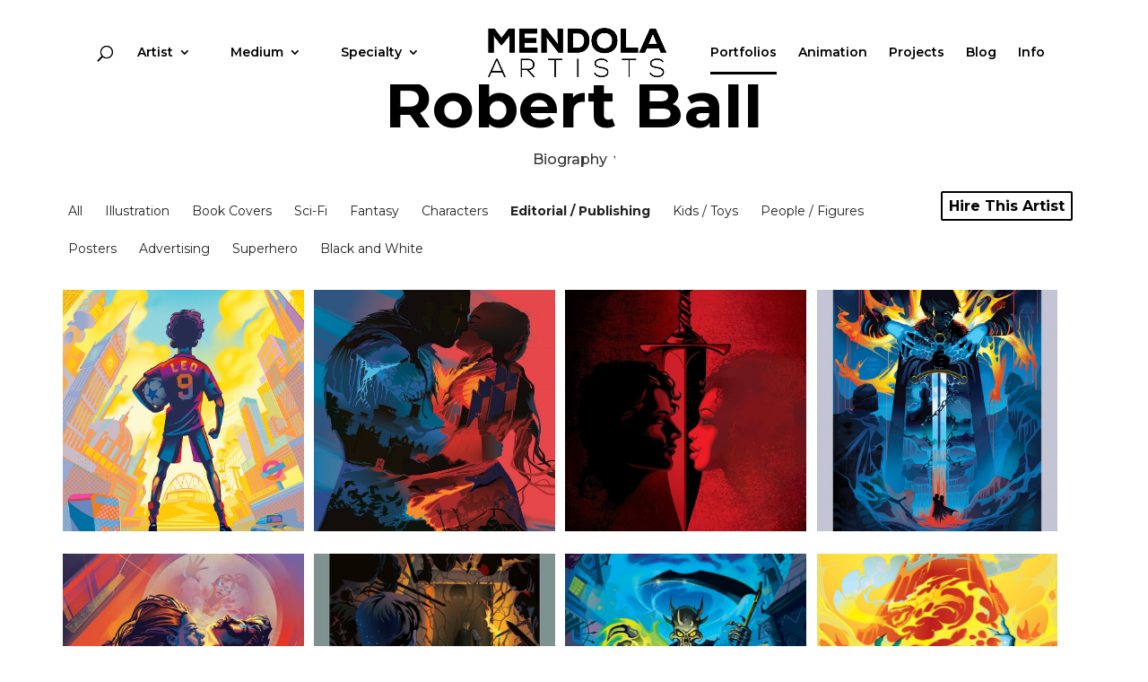

--- FILE ---
content_type: text/html; charset=UTF-8
request_url: https://mendolaart.com/artists/rob-ball-portfolio/?category=EditorialPublishing
body_size: 55707
content:
<!DOCTYPE html>
<!--[if IE 6]>
<html id="ie6" lang="en-US">
<![endif]-->
<!--[if IE 7]>
<html id="ie7" lang="en-US">
<![endif]-->
<!--[if IE 8]>
<html id="ie8" lang="en-US">
<![endif]-->
<!--[if !(IE 6) | !(IE 7) | !(IE 8)  ]><!-->
<html lang="en-US">
<!--<![endif]-->
<head>
	<meta charset="UTF-8" />
			
	<meta http-equiv="X-UA-Compatible" content="IE=edge">
<script type="text/javascript">
/* <![CDATA[ */
 var gform;gform||(document.addEventListener("gform_main_scripts_loaded",function(){gform.scriptsLoaded=!0}),window.addEventListener("DOMContentLoaded",function(){gform.domLoaded=!0}),gform={domLoaded:!1,scriptsLoaded:!1,initializeOnLoaded:function(o){gform.domLoaded&&gform.scriptsLoaded?o():!gform.domLoaded&&gform.scriptsLoaded?window.addEventListener("DOMContentLoaded",o):document.addEventListener("gform_main_scripts_loaded",o)},hooks:{action:{},filter:{}},addAction:function(o,n,r,t){gform.addHook("action",o,n,r,t)},addFilter:function(o,n,r,t){gform.addHook("filter",o,n,r,t)},doAction:function(o){gform.doHook("action",o,arguments)},applyFilters:function(o){return gform.doHook("filter",o,arguments)},removeAction:function(o,n){gform.removeHook("action",o,n)},removeFilter:function(o,n,r){gform.removeHook("filter",o,n,r)},addHook:function(o,n,r,t,i){null==gform.hooks[o][n]&&(gform.hooks[o][n]=[]);var e=gform.hooks[o][n];null==i&&(i=n+"_"+e.length),gform.hooks[o][n].push({tag:i,callable:r,priority:t=null==t?10:t})},doHook:function(n,o,r){var t;if(r=Array.prototype.slice.call(r,1),null!=gform.hooks[n][o]&&((o=gform.hooks[n][o]).sort(function(o,n){return o.priority-n.priority}),o.forEach(function(o){"function"!=typeof(t=o.callable)&&(t=window[t]),"action"==n?t.apply(null,r):r[0]=t.apply(null,r)})),"filter"==n)return r[0]},removeHook:function(o,n,t,i){var r;null!=gform.hooks[o][n]&&(r=(r=gform.hooks[o][n]).filter(function(o,n,r){return!!(null!=i&&i!=o.tag||null!=t&&t!=o.priority)}),gform.hooks[o][n]=r)}}); 
/* ]]> */
</script>

	<link rel="pingback" href="https://mendolaart.com/xmlrpc.php" />

		<!--[if lt IE 9]>
	<script src="https://mendolaart.com/wp-content/themes/Divi/js/html5.js" type="text/javascript"></script>
	<![endif]-->

	<script type="text/javascript">
		document.documentElement.className = 'js';
	</script>

	<meta name='robots' content='index, follow, max-image-preview:large, max-snippet:-1, max-video-preview:-1' />
<script type="text/javascript">
			let jqueryParams=[],jQuery=function(r){return jqueryParams=[...jqueryParams,r],jQuery},$=function(r){return jqueryParams=[...jqueryParams,r],$};window.jQuery=jQuery,window.$=jQuery;let customHeadScripts=!1;jQuery.fn=jQuery.prototype={},$.fn=jQuery.prototype={},jQuery.noConflict=function(r){if(window.jQuery)return jQuery=window.jQuery,$=window.jQuery,customHeadScripts=!0,jQuery.noConflict},jQuery.ready=function(r){jqueryParams=[...jqueryParams,r]},$.ready=function(r){jqueryParams=[...jqueryParams,r]},jQuery.load=function(r){jqueryParams=[...jqueryParams,r]},$.load=function(r){jqueryParams=[...jqueryParams,r]},jQuery.fn.ready=function(r){jqueryParams=[...jqueryParams,r]},$.fn.ready=function(r){jqueryParams=[...jqueryParams,r]};</script>
	<!-- This site is optimized with the Yoast SEO plugin v22.8 - https://yoast.com/wordpress/plugins/seo/ -->
	<title>Robert Ball - Mendola Artists Representatives</title>
	<link rel="canonical" href="https://mendolaart.com/artists/rob-ball-portfolio/" />
	<meta property="og:locale" content="en_US" />
	<meta property="og:type" content="article" />
	<meta property="og:title" content="Robert Ball - Mendola Artists Representatives" />
	<meta property="og:description" content="Rob has been a practicing graphic designer since 2000 and has illustrated throughout his career. His work carries the clean lines of graphic design with a human and humorous side influenced by living in London for fifteen years and capturing the characters he sees around him. Rob’s brain is a dumping ground for popular culture [&hellip;]" />
	<meta property="og:url" content="https://mendolaart.com/artists/rob-ball-portfolio/" />
	<meta property="og:site_name" content="Mendola Artists Representatives" />
	<meta property="article:publisher" content="https://www.facebook.com/mendolaart" />
	<meta property="article:modified_time" content="2025-11-06T16:45:10+00:00" />
	<meta property="og:image" content="https://mendolaart.com/wp-content/uploads/2015/07/HeadshotRobertMBall1.jpg?_t=1762447813" />
	<meta property="og:image:width" content="214" />
	<meta property="og:image:height" content="214" />
	<meta property="og:image:type" content="image/jpeg" />
	<meta name="twitter:card" content="summary_large_image" />
	<meta name="twitter:site" content="@MendolaArtists" />
	<meta name="twitter:label1" content="Est. reading time" />
	<meta name="twitter:data1" content="1 minute" />
	<script type="application/ld+json" class="yoast-schema-graph">{"@context":"https://schema.org","@graph":[{"@type":"WebPage","@id":"https://mendolaart.com/artists/rob-ball-portfolio/","url":"https://mendolaart.com/artists/rob-ball-portfolio/","name":"Robert Ball - Mendola Artists Representatives","isPartOf":{"@id":"https://mendolaart.com/#website"},"primaryImageOfPage":{"@id":"https://mendolaart.com/artists/rob-ball-portfolio/#primaryimage"},"image":{"@id":"https://mendolaart.com/artists/rob-ball-portfolio/#primaryimage"},"thumbnailUrl":"https://mendolaart.com/wp-content/uploads/2015/07/HeadshotRobertMBall1.jpg","datePublished":"2015-07-23T19:02:35+00:00","dateModified":"2025-11-06T16:45:10+00:00","breadcrumb":{"@id":"https://mendolaart.com/artists/rob-ball-portfolio/#breadcrumb"},"inLanguage":"en-US","potentialAction":[{"@type":"ReadAction","target":["https://mendolaart.com/artists/rob-ball-portfolio/"]}]},{"@type":"ImageObject","inLanguage":"en-US","@id":"https://mendolaart.com/artists/rob-ball-portfolio/#primaryimage","url":"https://mendolaart.com/wp-content/uploads/2015/07/HeadshotRobertMBall1.jpg","contentUrl":"https://mendolaart.com/wp-content/uploads/2015/07/HeadshotRobertMBall1.jpg","width":214,"height":214},{"@type":"BreadcrumbList","@id":"https://mendolaart.com/artists/rob-ball-portfolio/#breadcrumb","itemListElement":[{"@type":"ListItem","position":1,"name":"Home","item":"https://mendolaart.com/"},{"@type":"ListItem","position":2,"name":"Artists","item":"https://mendolaart.com/artists/"},{"@type":"ListItem","position":3,"name":"Robert Ball"}]},{"@type":"WebSite","@id":"https://mendolaart.com/#website","url":"https://mendolaart.com/","name":"Mendola Artists Representatives","description":"","potentialAction":[{"@type":"SearchAction","target":{"@type":"EntryPoint","urlTemplate":"https://mendolaart.com/?s={search_term_string}"},"query-input":"required name=search_term_string"}],"inLanguage":"en-US"}]}</script>
	<!-- / Yoast SEO plugin. -->


<link rel='dns-prefetch' href='//fonts.googleapis.com' />
<link rel="alternate" type="application/rss+xml" title="Mendola Artists Representatives &raquo; Feed" href="https://mendolaart.com/feed/" />
<meta content="Divi Child v." name="generator"/><link rel='stylesheet' id='divi-mobile-burger-styles-css' href='https://mendolaart.com/wp-content/plugins/divi-mobile/styles/burger-menu-styles.min.css?ver=1.5.4.2' type='text/css' media='all' />
<link rel='stylesheet' id='divi-mobile-general-css' href='https://mendolaart.com/wp-content/plugins/divi-mobile/styles/frontend-general.min.css?ver=1.5.4.2' type='text/css' media='all' />
<link rel='stylesheet' id='pt-cv-public-style-css' href='https://mendolaart.com/wp-content/plugins/content-views-query-and-display-post-page/public/assets/css/cv.css?ver=3.8.0' type='text/css' media='all' />
<link rel='stylesheet' id='pt-cv-public-pro-style-css' href='https://mendolaart.com/wp-content/plugins/pt-content-views-pro/public/assets/css/cvpro.min.css?ver=6.4.0' type='text/css' media='all' />
<link rel='stylesheet' id='wp-block-library-css' href='https://mendolaart.com/wp-includes/css/dist/block-library/style.min.css?ver=6.5.7' type='text/css' media='all' />
<style id='wp-block-library-theme-inline-css' type='text/css'>
.wp-block-audio figcaption{color:#555;font-size:13px;text-align:center}.is-dark-theme .wp-block-audio figcaption{color:#ffffffa6}.wp-block-audio{margin:0 0 1em}.wp-block-code{border:1px solid #ccc;border-radius:4px;font-family:Menlo,Consolas,monaco,monospace;padding:.8em 1em}.wp-block-embed figcaption{color:#555;font-size:13px;text-align:center}.is-dark-theme .wp-block-embed figcaption{color:#ffffffa6}.wp-block-embed{margin:0 0 1em}.blocks-gallery-caption{color:#555;font-size:13px;text-align:center}.is-dark-theme .blocks-gallery-caption{color:#ffffffa6}.wp-block-image figcaption{color:#555;font-size:13px;text-align:center}.is-dark-theme .wp-block-image figcaption{color:#ffffffa6}.wp-block-image{margin:0 0 1em}.wp-block-pullquote{border-bottom:4px solid;border-top:4px solid;color:currentColor;margin-bottom:1.75em}.wp-block-pullquote cite,.wp-block-pullquote footer,.wp-block-pullquote__citation{color:currentColor;font-size:.8125em;font-style:normal;text-transform:uppercase}.wp-block-quote{border-left:.25em solid;margin:0 0 1.75em;padding-left:1em}.wp-block-quote cite,.wp-block-quote footer{color:currentColor;font-size:.8125em;font-style:normal;position:relative}.wp-block-quote.has-text-align-right{border-left:none;border-right:.25em solid;padding-left:0;padding-right:1em}.wp-block-quote.has-text-align-center{border:none;padding-left:0}.wp-block-quote.is-large,.wp-block-quote.is-style-large,.wp-block-quote.is-style-plain{border:none}.wp-block-search .wp-block-search__label{font-weight:700}.wp-block-search__button{border:1px solid #ccc;padding:.375em .625em}:where(.wp-block-group.has-background){padding:1.25em 2.375em}.wp-block-separator.has-css-opacity{opacity:.4}.wp-block-separator{border:none;border-bottom:2px solid;margin-left:auto;margin-right:auto}.wp-block-separator.has-alpha-channel-opacity{opacity:1}.wp-block-separator:not(.is-style-wide):not(.is-style-dots){width:100px}.wp-block-separator.has-background:not(.is-style-dots){border-bottom:none;height:1px}.wp-block-separator.has-background:not(.is-style-wide):not(.is-style-dots){height:2px}.wp-block-table{margin:0 0 1em}.wp-block-table td,.wp-block-table th{word-break:normal}.wp-block-table figcaption{color:#555;font-size:13px;text-align:center}.is-dark-theme .wp-block-table figcaption{color:#ffffffa6}.wp-block-video figcaption{color:#555;font-size:13px;text-align:center}.is-dark-theme .wp-block-video figcaption{color:#ffffffa6}.wp-block-video{margin:0 0 1em}.wp-block-template-part.has-background{margin-bottom:0;margin-top:0;padding:1.25em 2.375em}
</style>
<style id='global-styles-inline-css' type='text/css'>
body{--wp--preset--color--black: #000000;--wp--preset--color--cyan-bluish-gray: #abb8c3;--wp--preset--color--white: #ffffff;--wp--preset--color--pale-pink: #f78da7;--wp--preset--color--vivid-red: #cf2e2e;--wp--preset--color--luminous-vivid-orange: #ff6900;--wp--preset--color--luminous-vivid-amber: #fcb900;--wp--preset--color--light-green-cyan: #7bdcb5;--wp--preset--color--vivid-green-cyan: #00d084;--wp--preset--color--pale-cyan-blue: #8ed1fc;--wp--preset--color--vivid-cyan-blue: #0693e3;--wp--preset--color--vivid-purple: #9b51e0;--wp--preset--gradient--vivid-cyan-blue-to-vivid-purple: linear-gradient(135deg,rgba(6,147,227,1) 0%,rgb(155,81,224) 100%);--wp--preset--gradient--light-green-cyan-to-vivid-green-cyan: linear-gradient(135deg,rgb(122,220,180) 0%,rgb(0,208,130) 100%);--wp--preset--gradient--luminous-vivid-amber-to-luminous-vivid-orange: linear-gradient(135deg,rgba(252,185,0,1) 0%,rgba(255,105,0,1) 100%);--wp--preset--gradient--luminous-vivid-orange-to-vivid-red: linear-gradient(135deg,rgba(255,105,0,1) 0%,rgb(207,46,46) 100%);--wp--preset--gradient--very-light-gray-to-cyan-bluish-gray: linear-gradient(135deg,rgb(238,238,238) 0%,rgb(169,184,195) 100%);--wp--preset--gradient--cool-to-warm-spectrum: linear-gradient(135deg,rgb(74,234,220) 0%,rgb(151,120,209) 20%,rgb(207,42,186) 40%,rgb(238,44,130) 60%,rgb(251,105,98) 80%,rgb(254,248,76) 100%);--wp--preset--gradient--blush-light-purple: linear-gradient(135deg,rgb(255,206,236) 0%,rgb(152,150,240) 100%);--wp--preset--gradient--blush-bordeaux: linear-gradient(135deg,rgb(254,205,165) 0%,rgb(254,45,45) 50%,rgb(107,0,62) 100%);--wp--preset--gradient--luminous-dusk: linear-gradient(135deg,rgb(255,203,112) 0%,rgb(199,81,192) 50%,rgb(65,88,208) 100%);--wp--preset--gradient--pale-ocean: linear-gradient(135deg,rgb(255,245,203) 0%,rgb(182,227,212) 50%,rgb(51,167,181) 100%);--wp--preset--gradient--electric-grass: linear-gradient(135deg,rgb(202,248,128) 0%,rgb(113,206,126) 100%);--wp--preset--gradient--midnight: linear-gradient(135deg,rgb(2,3,129) 0%,rgb(40,116,252) 100%);--wp--preset--font-size--small: 13px;--wp--preset--font-size--medium: 20px;--wp--preset--font-size--large: 36px;--wp--preset--font-size--x-large: 42px;--wp--preset--spacing--20: 0.44rem;--wp--preset--spacing--30: 0.67rem;--wp--preset--spacing--40: 1rem;--wp--preset--spacing--50: 1.5rem;--wp--preset--spacing--60: 2.25rem;--wp--preset--spacing--70: 3.38rem;--wp--preset--spacing--80: 5.06rem;--wp--preset--shadow--natural: 6px 6px 9px rgba(0, 0, 0, 0.2);--wp--preset--shadow--deep: 12px 12px 50px rgba(0, 0, 0, 0.4);--wp--preset--shadow--sharp: 6px 6px 0px rgba(0, 0, 0, 0.2);--wp--preset--shadow--outlined: 6px 6px 0px -3px rgba(255, 255, 255, 1), 6px 6px rgba(0, 0, 0, 1);--wp--preset--shadow--crisp: 6px 6px 0px rgba(0, 0, 0, 1);}body { margin: 0;--wp--style--global--content-size: 823px;--wp--style--global--wide-size: 1080px; }.wp-site-blocks > .alignleft { float: left; margin-right: 2em; }.wp-site-blocks > .alignright { float: right; margin-left: 2em; }.wp-site-blocks > .aligncenter { justify-content: center; margin-left: auto; margin-right: auto; }:where(.is-layout-flex){gap: 0.5em;}:where(.is-layout-grid){gap: 0.5em;}body .is-layout-flow > .alignleft{float: left;margin-inline-start: 0;margin-inline-end: 2em;}body .is-layout-flow > .alignright{float: right;margin-inline-start: 2em;margin-inline-end: 0;}body .is-layout-flow > .aligncenter{margin-left: auto !important;margin-right: auto !important;}body .is-layout-constrained > .alignleft{float: left;margin-inline-start: 0;margin-inline-end: 2em;}body .is-layout-constrained > .alignright{float: right;margin-inline-start: 2em;margin-inline-end: 0;}body .is-layout-constrained > .aligncenter{margin-left: auto !important;margin-right: auto !important;}body .is-layout-constrained > :where(:not(.alignleft):not(.alignright):not(.alignfull)){max-width: var(--wp--style--global--content-size);margin-left: auto !important;margin-right: auto !important;}body .is-layout-constrained > .alignwide{max-width: var(--wp--style--global--wide-size);}body .is-layout-flex{display: flex;}body .is-layout-flex{flex-wrap: wrap;align-items: center;}body .is-layout-flex > *{margin: 0;}body .is-layout-grid{display: grid;}body .is-layout-grid > *{margin: 0;}body{padding-top: 0px;padding-right: 0px;padding-bottom: 0px;padding-left: 0px;}a:where(:not(.wp-element-button)){text-decoration: underline;}.wp-element-button, .wp-block-button__link{background-color: #32373c;border-width: 0;color: #fff;font-family: inherit;font-size: inherit;line-height: inherit;padding: calc(0.667em + 2px) calc(1.333em + 2px);text-decoration: none;}.has-black-color{color: var(--wp--preset--color--black) !important;}.has-cyan-bluish-gray-color{color: var(--wp--preset--color--cyan-bluish-gray) !important;}.has-white-color{color: var(--wp--preset--color--white) !important;}.has-pale-pink-color{color: var(--wp--preset--color--pale-pink) !important;}.has-vivid-red-color{color: var(--wp--preset--color--vivid-red) !important;}.has-luminous-vivid-orange-color{color: var(--wp--preset--color--luminous-vivid-orange) !important;}.has-luminous-vivid-amber-color{color: var(--wp--preset--color--luminous-vivid-amber) !important;}.has-light-green-cyan-color{color: var(--wp--preset--color--light-green-cyan) !important;}.has-vivid-green-cyan-color{color: var(--wp--preset--color--vivid-green-cyan) !important;}.has-pale-cyan-blue-color{color: var(--wp--preset--color--pale-cyan-blue) !important;}.has-vivid-cyan-blue-color{color: var(--wp--preset--color--vivid-cyan-blue) !important;}.has-vivid-purple-color{color: var(--wp--preset--color--vivid-purple) !important;}.has-black-background-color{background-color: var(--wp--preset--color--black) !important;}.has-cyan-bluish-gray-background-color{background-color: var(--wp--preset--color--cyan-bluish-gray) !important;}.has-white-background-color{background-color: var(--wp--preset--color--white) !important;}.has-pale-pink-background-color{background-color: var(--wp--preset--color--pale-pink) !important;}.has-vivid-red-background-color{background-color: var(--wp--preset--color--vivid-red) !important;}.has-luminous-vivid-orange-background-color{background-color: var(--wp--preset--color--luminous-vivid-orange) !important;}.has-luminous-vivid-amber-background-color{background-color: var(--wp--preset--color--luminous-vivid-amber) !important;}.has-light-green-cyan-background-color{background-color: var(--wp--preset--color--light-green-cyan) !important;}.has-vivid-green-cyan-background-color{background-color: var(--wp--preset--color--vivid-green-cyan) !important;}.has-pale-cyan-blue-background-color{background-color: var(--wp--preset--color--pale-cyan-blue) !important;}.has-vivid-cyan-blue-background-color{background-color: var(--wp--preset--color--vivid-cyan-blue) !important;}.has-vivid-purple-background-color{background-color: var(--wp--preset--color--vivid-purple) !important;}.has-black-border-color{border-color: var(--wp--preset--color--black) !important;}.has-cyan-bluish-gray-border-color{border-color: var(--wp--preset--color--cyan-bluish-gray) !important;}.has-white-border-color{border-color: var(--wp--preset--color--white) !important;}.has-pale-pink-border-color{border-color: var(--wp--preset--color--pale-pink) !important;}.has-vivid-red-border-color{border-color: var(--wp--preset--color--vivid-red) !important;}.has-luminous-vivid-orange-border-color{border-color: var(--wp--preset--color--luminous-vivid-orange) !important;}.has-luminous-vivid-amber-border-color{border-color: var(--wp--preset--color--luminous-vivid-amber) !important;}.has-light-green-cyan-border-color{border-color: var(--wp--preset--color--light-green-cyan) !important;}.has-vivid-green-cyan-border-color{border-color: var(--wp--preset--color--vivid-green-cyan) !important;}.has-pale-cyan-blue-border-color{border-color: var(--wp--preset--color--pale-cyan-blue) !important;}.has-vivid-cyan-blue-border-color{border-color: var(--wp--preset--color--vivid-cyan-blue) !important;}.has-vivid-purple-border-color{border-color: var(--wp--preset--color--vivid-purple) !important;}.has-vivid-cyan-blue-to-vivid-purple-gradient-background{background: var(--wp--preset--gradient--vivid-cyan-blue-to-vivid-purple) !important;}.has-light-green-cyan-to-vivid-green-cyan-gradient-background{background: var(--wp--preset--gradient--light-green-cyan-to-vivid-green-cyan) !important;}.has-luminous-vivid-amber-to-luminous-vivid-orange-gradient-background{background: var(--wp--preset--gradient--luminous-vivid-amber-to-luminous-vivid-orange) !important;}.has-luminous-vivid-orange-to-vivid-red-gradient-background{background: var(--wp--preset--gradient--luminous-vivid-orange-to-vivid-red) !important;}.has-very-light-gray-to-cyan-bluish-gray-gradient-background{background: var(--wp--preset--gradient--very-light-gray-to-cyan-bluish-gray) !important;}.has-cool-to-warm-spectrum-gradient-background{background: var(--wp--preset--gradient--cool-to-warm-spectrum) !important;}.has-blush-light-purple-gradient-background{background: var(--wp--preset--gradient--blush-light-purple) !important;}.has-blush-bordeaux-gradient-background{background: var(--wp--preset--gradient--blush-bordeaux) !important;}.has-luminous-dusk-gradient-background{background: var(--wp--preset--gradient--luminous-dusk) !important;}.has-pale-ocean-gradient-background{background: var(--wp--preset--gradient--pale-ocean) !important;}.has-electric-grass-gradient-background{background: var(--wp--preset--gradient--electric-grass) !important;}.has-midnight-gradient-background{background: var(--wp--preset--gradient--midnight) !important;}.has-small-font-size{font-size: var(--wp--preset--font-size--small) !important;}.has-medium-font-size{font-size: var(--wp--preset--font-size--medium) !important;}.has-large-font-size{font-size: var(--wp--preset--font-size--large) !important;}.has-x-large-font-size{font-size: var(--wp--preset--font-size--x-large) !important;}
.wp-block-navigation a:where(:not(.wp-element-button)){color: inherit;}
:where(.wp-block-post-template.is-layout-flex){gap: 1.25em;}:where(.wp-block-post-template.is-layout-grid){gap: 1.25em;}
:where(.wp-block-columns.is-layout-flex){gap: 2em;}:where(.wp-block-columns.is-layout-grid){gap: 2em;}
.wp-block-pullquote{font-size: 1.5em;line-height: 1.6;}
</style>
<link rel='stylesheet' id='divi-mobile-stop-stacking-css' href='https://mendolaart.com/wp-content/plugins/divi-mobile/css/divi-mobile-stop-stacking.min.css?ver=6.5.7' type='text/css' media='all' />
<link rel='stylesheet' id='search-filter-plugin-styles-css' href='https://mendolaart.com/wp-content/plugins/search-filter-pro/public/assets/css/search-filter.min.css?ver=2.5.8' type='text/css' media='all' />
<link rel='stylesheet' id='lazyload-video-css-css' href='https://mendolaart.com/wp-content/plugins/lazy-load-for-videos/public/css/lazyload-shared.css?ver=2.18.3' type='text/css' media='all' />
<style id='lazyload-video-css-inline-css' type='text/css'>
.entry-content a.lazy-load-youtube, a.lazy-load-youtube, .lazy-load-vimeo{ background-size: cover; }.titletext.youtube { display: none; }.lazy-load-div:before { content: "\25B6"; text-shadow: 0px 0px 60px rgba(0,0,0,0.8); }
</style>
<style id='divi-style-parent-inline-inline-css' type='text/css'>
/*!
Theme Name: Divi
Theme URI: http://www.elegantthemes.com/gallery/divi/
Version: 4.25.1
Description: Smart. Flexible. Beautiful. Divi is the most powerful theme in our collection.
Author: Elegant Themes
Author URI: http://www.elegantthemes.com
License: GNU General Public License v2
License URI: http://www.gnu.org/licenses/gpl-2.0.html
*/

a,abbr,acronym,address,applet,b,big,blockquote,body,center,cite,code,dd,del,dfn,div,dl,dt,em,fieldset,font,form,h1,h2,h3,h4,h5,h6,html,i,iframe,img,ins,kbd,label,legend,li,object,ol,p,pre,q,s,samp,small,span,strike,strong,sub,sup,tt,u,ul,var{margin:0;padding:0;border:0;outline:0;font-size:100%;-ms-text-size-adjust:100%;-webkit-text-size-adjust:100%;vertical-align:baseline;background:transparent}body{line-height:1}ol,ul{list-style:none}blockquote,q{quotes:none}blockquote:after,blockquote:before,q:after,q:before{content:"";content:none}blockquote{margin:20px 0 30px;border-left:5px solid;padding-left:20px}:focus{outline:0}del{text-decoration:line-through}pre{overflow:auto;padding:10px}figure{margin:0}table{border-collapse:collapse;border-spacing:0}article,aside,footer,header,hgroup,nav,section{display:block}body{font-family:Open Sans,Arial,sans-serif;font-size:14px;color:#666;background-color:#fff;line-height:1.7em;font-weight:500;-webkit-font-smoothing:antialiased;-moz-osx-font-smoothing:grayscale}body.page-template-page-template-blank-php #page-container{padding-top:0!important}body.et_cover_background{background-size:cover!important;background-position:top!important;background-repeat:no-repeat!important;background-attachment:fixed}a{color:#2ea3f2}a,a:hover{text-decoration:none}p{padding-bottom:1em}p:not(.has-background):last-of-type{padding-bottom:0}p.et_normal_padding{padding-bottom:1em}strong{font-weight:700}cite,em,i{font-style:italic}code,pre{font-family:Courier New,monospace;margin-bottom:10px}ins{text-decoration:none}sub,sup{height:0;line-height:1;position:relative;vertical-align:baseline}sup{bottom:.8em}sub{top:.3em}dl{margin:0 0 1.5em}dl dt{font-weight:700}dd{margin-left:1.5em}blockquote p{padding-bottom:0}embed,iframe,object,video{max-width:100%}h1,h2,h3,h4,h5,h6{color:#333;padding-bottom:10px;line-height:1em;font-weight:500}h1 a,h2 a,h3 a,h4 a,h5 a,h6 a{color:inherit}h1{font-size:30px}h2{font-size:26px}h3{font-size:22px}h4{font-size:18px}h5{font-size:16px}h6{font-size:14px}input{-webkit-appearance:none}input[type=checkbox]{-webkit-appearance:checkbox}input[type=radio]{-webkit-appearance:radio}input.text,input.title,input[type=email],input[type=password],input[type=tel],input[type=text],select,textarea{background-color:#fff;border:1px solid #bbb;padding:2px;color:#4e4e4e}input.text:focus,input.title:focus,input[type=text]:focus,select:focus,textarea:focus{border-color:#2d3940;color:#3e3e3e}input.text,input.title,input[type=text],select,textarea{margin:0}textarea{padding:4px}button,input,select,textarea{font-family:inherit}img{max-width:100%;height:auto}.clear{clear:both}br.clear{margin:0;padding:0}.pagination{clear:both}#et_search_icon:hover,.et-social-icon a:hover,.et_password_protected_form .et_submit_button,.form-submit .et_pb_buttontton.alt.disabled,.nav-single a,.posted_in a{color:#2ea3f2}.et-search-form,blockquote{border-color:#2ea3f2}#main-content{background-color:#fff}.container{width:80%;max-width:1080px;margin:auto;position:relative}body:not(.et-tb) #main-content .container,body:not(.et-tb-has-header) #main-content .container{padding-top:58px}.et_full_width_page #main-content .container:before{display:none}.main_title{margin-bottom:20px}.et_password_protected_form .et_submit_button:hover,.form-submit .et_pb_button:hover{background:rgba(0,0,0,.05)}.et_button_icon_visible .et_pb_button{padding-right:2em;padding-left:.7em}.et_button_icon_visible .et_pb_button:after{opacity:1;margin-left:0}.et_button_left .et_pb_button:hover:after{left:.15em}.et_button_left .et_pb_button:after{margin-left:0;left:1em}.et_button_icon_visible.et_button_left .et_pb_button,.et_button_left .et_pb_button:hover,.et_button_left .et_pb_module .et_pb_button:hover{padding-left:2em;padding-right:.7em}.et_button_icon_visible.et_button_left .et_pb_button:after,.et_button_left .et_pb_button:hover:after{left:.15em}.et_password_protected_form .et_submit_button:hover,.form-submit .et_pb_button:hover{padding:.3em 1em}.et_button_no_icon .et_pb_button:after{display:none}.et_button_no_icon.et_button_icon_visible.et_button_left .et_pb_button,.et_button_no_icon.et_button_left .et_pb_button:hover,.et_button_no_icon .et_pb_button,.et_button_no_icon .et_pb_button:hover{padding:.3em 1em!important}.et_button_custom_icon .et_pb_button:after{line-height:1.7em}.et_button_custom_icon.et_button_icon_visible .et_pb_button:after,.et_button_custom_icon .et_pb_button:hover:after{margin-left:.3em}#left-area .post_format-post-format-gallery .wp-block-gallery:first-of-type{padding:0;margin-bottom:-16px}.entry-content table:not(.variations){border:1px solid #eee;margin:0 0 15px;text-align:left;width:100%}.entry-content thead th,.entry-content tr th{color:#555;font-weight:700;padding:9px 24px}.entry-content tr td{border-top:1px solid #eee;padding:6px 24px}#left-area ul,.entry-content ul,.et-l--body ul,.et-l--footer ul,.et-l--header ul{list-style-type:disc;padding:0 0 23px 1em;line-height:26px}#left-area ol,.entry-content ol,.et-l--body ol,.et-l--footer ol,.et-l--header ol{list-style-type:decimal;list-style-position:inside;padding:0 0 23px;line-height:26px}#left-area ul li ul,.entry-content ul li ol{padding:2px 0 2px 20px}#left-area ol li ul,.entry-content ol li ol,.et-l--body ol li ol,.et-l--footer ol li ol,.et-l--header ol li ol{padding:2px 0 2px 35px}#left-area ul.wp-block-gallery{display:-webkit-box;display:-ms-flexbox;display:flex;-ms-flex-wrap:wrap;flex-wrap:wrap;list-style-type:none;padding:0}#left-area ul.products{padding:0!important;line-height:1.7!important;list-style:none!important}.gallery-item a{display:block}.gallery-caption,.gallery-item a{width:90%}#wpadminbar{z-index:100001}#left-area .post-meta{font-size:14px;padding-bottom:15px}#left-area .post-meta a{text-decoration:none;color:#666}#left-area .et_featured_image{padding-bottom:7px}.single .post{padding-bottom:25px}body.single .et_audio_content{margin-bottom:-6px}.nav-single a{text-decoration:none;color:#2ea3f2;font-size:14px;font-weight:400}.nav-previous{float:left}.nav-next{float:right}.et_password_protected_form p input{background-color:#eee;border:none!important;width:100%!important;border-radius:0!important;font-size:14px;color:#999!important;padding:16px!important;-webkit-box-sizing:border-box;box-sizing:border-box}.et_password_protected_form label{display:none}.et_password_protected_form .et_submit_button{font-family:inherit;display:block;float:right;margin:8px auto 0;cursor:pointer}.post-password-required p.nocomments.container{max-width:100%}.post-password-required p.nocomments.container:before{display:none}.aligncenter,div.post .new-post .aligncenter{display:block;margin-left:auto;margin-right:auto}.wp-caption{border:1px solid #ddd;text-align:center;background-color:#f3f3f3;margin-bottom:10px;max-width:96%;padding:8px}.wp-caption.alignleft{margin:0 30px 20px 0}.wp-caption.alignright{margin:0 0 20px 30px}.wp-caption img{margin:0;padding:0;border:0}.wp-caption p.wp-caption-text{font-size:12px;padding:0 4px 5px;margin:0}.alignright{float:right}.alignleft{float:left}img.alignleft{display:inline;float:left;margin-right:15px}img.alignright{display:inline;float:right;margin-left:15px}.page.et_pb_pagebuilder_layout #main-content{background-color:transparent}body #main-content .et_builder_inner_content>h1,body #main-content .et_builder_inner_content>h2,body #main-content .et_builder_inner_content>h3,body #main-content .et_builder_inner_content>h4,body #main-content .et_builder_inner_content>h5,body #main-content .et_builder_inner_content>h6{line-height:1.4em}body #main-content .et_builder_inner_content>p{line-height:1.7em}.wp-block-pullquote{margin:20px 0 30px}.wp-block-pullquote.has-background blockquote{border-left:none}.wp-block-group.has-background{padding:1.5em 1.5em .5em}@media (min-width:981px){#left-area{width:79.125%;padding-bottom:23px}#main-content .container:before{content:"";position:absolute;top:0;height:100%;width:1px;background-color:#e2e2e2}.et_full_width_page #left-area,.et_no_sidebar #left-area{float:none;width:100%!important}.et_full_width_page #left-area{padding-bottom:0}.et_no_sidebar #main-content .container:before{display:none}}@media (max-width:980px){#page-container{padding-top:80px}.et-tb #page-container,.et-tb-has-header #page-container{padding-top:0!important}#left-area,#sidebar{width:100%!important}#main-content .container:before{display:none!important}.et_full_width_page .et_gallery_item:nth-child(4n+1){clear:none}}@media print{#page-container{padding-top:0!important}}#wp-admin-bar-et-use-visual-builder a:before{font-family:ETmodules!important;content:"\e625";font-size:30px!important;width:28px;margin-top:-3px;color:#974df3!important}#wp-admin-bar-et-use-visual-builder:hover a:before{color:#fff!important}#wp-admin-bar-et-use-visual-builder:hover a,#wp-admin-bar-et-use-visual-builder a:hover{transition:background-color .5s ease;-webkit-transition:background-color .5s ease;-moz-transition:background-color .5s ease;background-color:#7e3bd0!important;color:#fff!important}* html .clearfix,:first-child+html .clearfix{zoom:1}.iphone .et_pb_section_video_bg video::-webkit-media-controls-start-playback-button{display:none!important;-webkit-appearance:none}.et_mobile_device .et_pb_section_parallax .et_pb_parallax_css{background-attachment:scroll}.et-social-facebook a.icon:before{content:"\e093"}.et-social-twitter a.icon:before{content:"\e094"}.et-social-google-plus a.icon:before{content:"\e096"}.et-social-instagram a.icon:before{content:"\e09a"}.et-social-rss a.icon:before{content:"\e09e"}.ai1ec-single-event:after{content:" ";display:table;clear:both}.evcal_event_details .evcal_evdata_cell .eventon_details_shading_bot.eventon_details_shading_bot{z-index:3}.wp-block-divi-layout{margin-bottom:1em}*{-webkit-box-sizing:border-box;box-sizing:border-box}#et-info-email:before,#et-info-phone:before,#et_search_icon:before,.comment-reply-link:after,.et-cart-info span:before,.et-pb-arrow-next:before,.et-pb-arrow-prev:before,.et-social-icon a:before,.et_audio_container .mejs-playpause-button button:before,.et_audio_container .mejs-volume-button button:before,.et_overlay:before,.et_password_protected_form .et_submit_button:after,.et_pb_button:after,.et_pb_contact_reset:after,.et_pb_contact_submit:after,.et_pb_font_icon:before,.et_pb_newsletter_button:after,.et_pb_pricing_table_button:after,.et_pb_promo_button:after,.et_pb_testimonial:before,.et_pb_toggle_title:before,.form-submit .et_pb_button:after,.mobile_menu_bar:before,a.et_pb_more_button:after{font-family:ETmodules!important;speak:none;font-style:normal;font-weight:400;-webkit-font-feature-settings:normal;font-feature-settings:normal;font-variant:normal;text-transform:none;line-height:1;-webkit-font-smoothing:antialiased;-moz-osx-font-smoothing:grayscale;text-shadow:0 0;direction:ltr}.et-pb-icon,.et_pb_custom_button_icon.et_pb_button:after,.et_pb_login .et_pb_custom_button_icon.et_pb_button:after,.et_pb_woo_custom_button_icon .button.et_pb_custom_button_icon.et_pb_button:after,.et_pb_woo_custom_button_icon .button.et_pb_custom_button_icon.et_pb_button:hover:after{content:attr(data-icon)}.et-pb-icon{font-family:ETmodules;speak:none;font-weight:400;-webkit-font-feature-settings:normal;font-feature-settings:normal;font-variant:normal;text-transform:none;line-height:1;-webkit-font-smoothing:antialiased;font-size:96px;font-style:normal;display:inline-block;-webkit-box-sizing:border-box;box-sizing:border-box;direction:ltr}#et-ajax-saving{display:none;-webkit-transition:background .3s,-webkit-box-shadow .3s;transition:background .3s,-webkit-box-shadow .3s;transition:background .3s,box-shadow .3s;transition:background .3s,box-shadow .3s,-webkit-box-shadow .3s;-webkit-box-shadow:rgba(0,139,219,.247059) 0 0 60px;box-shadow:0 0 60px rgba(0,139,219,.247059);position:fixed;top:50%;left:50%;width:50px;height:50px;background:#fff;border-radius:50px;margin:-25px 0 0 -25px;z-index:999999;text-align:center}#et-ajax-saving img{margin:9px}.et-safe-mode-indicator,.et-safe-mode-indicator:focus,.et-safe-mode-indicator:hover{-webkit-box-shadow:0 5px 10px rgba(41,196,169,.15);box-shadow:0 5px 10px rgba(41,196,169,.15);background:#29c4a9;color:#fff;font-size:14px;font-weight:600;padding:12px;line-height:16px;border-radius:3px;position:fixed;bottom:30px;right:30px;z-index:999999;text-decoration:none;font-family:Open Sans,sans-serif;-webkit-font-smoothing:antialiased;-moz-osx-font-smoothing:grayscale}.et_pb_button{font-size:20px;font-weight:500;padding:.3em 1em;line-height:1.7em!important;background-color:transparent;background-size:cover;background-position:50%;background-repeat:no-repeat;border:2px solid;border-radius:3px;-webkit-transition-duration:.2s;transition-duration:.2s;-webkit-transition-property:all!important;transition-property:all!important}.et_pb_button,.et_pb_button_inner{position:relative}.et_pb_button:hover,.et_pb_module .et_pb_button:hover{border:2px solid transparent;padding:.3em 2em .3em .7em}.et_pb_button:hover{background-color:hsla(0,0%,100%,.2)}.et_pb_bg_layout_light.et_pb_button:hover,.et_pb_bg_layout_light .et_pb_button:hover{background-color:rgba(0,0,0,.05)}.et_pb_button:after,.et_pb_button:before{font-size:32px;line-height:1em;content:"\35";opacity:0;position:absolute;margin-left:-1em;-webkit-transition:all .2s;transition:all .2s;text-transform:none;-webkit-font-feature-settings:"kern" off;font-feature-settings:"kern" off;font-variant:none;font-style:normal;font-weight:400;text-shadow:none}.et_pb_button.et_hover_enabled:hover:after,.et_pb_button.et_pb_hovered:hover:after{-webkit-transition:none!important;transition:none!important}.et_pb_button:before{display:none}.et_pb_button:hover:after{opacity:1;margin-left:0}.et_pb_column_1_3 h1,.et_pb_column_1_4 h1,.et_pb_column_1_5 h1,.et_pb_column_1_6 h1,.et_pb_column_2_5 h1{font-size:26px}.et_pb_column_1_3 h2,.et_pb_column_1_4 h2,.et_pb_column_1_5 h2,.et_pb_column_1_6 h2,.et_pb_column_2_5 h2{font-size:23px}.et_pb_column_1_3 h3,.et_pb_column_1_4 h3,.et_pb_column_1_5 h3,.et_pb_column_1_6 h3,.et_pb_column_2_5 h3{font-size:20px}.et_pb_column_1_3 h4,.et_pb_column_1_4 h4,.et_pb_column_1_5 h4,.et_pb_column_1_6 h4,.et_pb_column_2_5 h4{font-size:18px}.et_pb_column_1_3 h5,.et_pb_column_1_4 h5,.et_pb_column_1_5 h5,.et_pb_column_1_6 h5,.et_pb_column_2_5 h5{font-size:16px}.et_pb_column_1_3 h6,.et_pb_column_1_4 h6,.et_pb_column_1_5 h6,.et_pb_column_1_6 h6,.et_pb_column_2_5 h6{font-size:15px}.et_pb_bg_layout_dark,.et_pb_bg_layout_dark h1,.et_pb_bg_layout_dark h2,.et_pb_bg_layout_dark h3,.et_pb_bg_layout_dark h4,.et_pb_bg_layout_dark h5,.et_pb_bg_layout_dark h6{color:#fff!important}.et_pb_module.et_pb_text_align_left{text-align:left}.et_pb_module.et_pb_text_align_center{text-align:center}.et_pb_module.et_pb_text_align_right{text-align:right}.et_pb_module.et_pb_text_align_justified{text-align:justify}.clearfix:after{visibility:hidden;display:block;font-size:0;content:" ";clear:both;height:0}.et_pb_bg_layout_light .et_pb_more_button{color:#2ea3f2}.et_builder_inner_content{position:relative;z-index:1}header .et_builder_inner_content{z-index:2}.et_pb_css_mix_blend_mode_passthrough{mix-blend-mode:unset!important}.et_pb_image_container{margin:-20px -20px 29px}.et_pb_module_inner{position:relative}.et_hover_enabled_preview{z-index:2}.et_hover_enabled:hover{position:relative;z-index:2}.et_pb_all_tabs,.et_pb_module,.et_pb_posts_nav a,.et_pb_tab,.et_pb_with_background{position:relative;background-size:cover;background-position:50%;background-repeat:no-repeat}.et_pb_background_mask,.et_pb_background_pattern{bottom:0;left:0;position:absolute;right:0;top:0}.et_pb_background_mask{background-size:calc(100% + 2px) calc(100% + 2px);background-repeat:no-repeat;background-position:50%;overflow:hidden}.et_pb_background_pattern{background-position:0 0;background-repeat:repeat}.et_pb_with_border{position:relative;border:0 solid #333}.post-password-required .et_pb_row{padding:0;width:100%}.post-password-required .et_password_protected_form{min-height:0}body.et_pb_pagebuilder_layout.et_pb_show_title .post-password-required .et_password_protected_form h1,body:not(.et_pb_pagebuilder_layout) .post-password-required .et_password_protected_form h1{display:none}.et_pb_no_bg{padding:0!important}.et_overlay.et_pb_inline_icon:before,.et_pb_inline_icon:before{content:attr(data-icon)}.et_pb_more_button{color:inherit;text-shadow:none;text-decoration:none;display:inline-block;margin-top:20px}.et_parallax_bg_wrap{overflow:hidden;position:absolute;top:0;right:0;bottom:0;left:0}.et_parallax_bg{background-repeat:no-repeat;background-position:top;background-size:cover;position:absolute;bottom:0;left:0;width:100%;height:100%;display:block}.et_parallax_bg.et_parallax_bg__hover,.et_parallax_bg.et_parallax_bg_phone,.et_parallax_bg.et_parallax_bg_tablet,.et_parallax_gradient.et_parallax_gradient__hover,.et_parallax_gradient.et_parallax_gradient_phone,.et_parallax_gradient.et_parallax_gradient_tablet,.et_pb_section_parallax_hover:hover .et_parallax_bg:not(.et_parallax_bg__hover),.et_pb_section_parallax_hover:hover .et_parallax_gradient:not(.et_parallax_gradient__hover){display:none}.et_pb_section_parallax_hover:hover .et_parallax_bg.et_parallax_bg__hover,.et_pb_section_parallax_hover:hover .et_parallax_gradient.et_parallax_gradient__hover{display:block}.et_parallax_gradient{bottom:0;display:block;left:0;position:absolute;right:0;top:0}.et_pb_module.et_pb_section_parallax,.et_pb_posts_nav a.et_pb_section_parallax,.et_pb_tab.et_pb_section_parallax{position:relative}.et_pb_section_parallax .et_pb_parallax_css,.et_pb_slides .et_parallax_bg.et_pb_parallax_css{background-attachment:fixed}body.et-bfb .et_pb_section_parallax .et_pb_parallax_css,body.et-bfb .et_pb_slides .et_parallax_bg.et_pb_parallax_css{background-attachment:scroll;bottom:auto}.et_pb_section_parallax.et_pb_column .et_pb_module,.et_pb_section_parallax.et_pb_row .et_pb_column,.et_pb_section_parallax.et_pb_row .et_pb_module{z-index:9;position:relative}.et_pb_more_button:hover:after{opacity:1;margin-left:0}.et_pb_preload .et_pb_section_video_bg,.et_pb_preload>div{visibility:hidden}.et_pb_preload,.et_pb_section.et_pb_section_video.et_pb_preload{position:relative;background:#464646!important}.et_pb_preload:before{content:"";position:absolute;top:50%;left:50%;background:url(https://mendolaart.com/wp-content/themes/Divi/includes/builder/styles/images/preloader.gif) no-repeat;border-radius:32px;width:32px;height:32px;margin:-16px 0 0 -16px}.box-shadow-overlay{position:absolute;top:0;left:0;width:100%;height:100%;z-index:10;pointer-events:none}.et_pb_section>.box-shadow-overlay~.et_pb_row{z-index:11}body.safari .section_has_divider{will-change:transform}.et_pb_row>.box-shadow-overlay{z-index:8}.has-box-shadow-overlay{position:relative}.et_clickable{cursor:pointer}.screen-reader-text{border:0;clip:rect(1px,1px,1px,1px);-webkit-clip-path:inset(50%);clip-path:inset(50%);height:1px;margin:-1px;overflow:hidden;padding:0;position:absolute!important;width:1px;word-wrap:normal!important}.et_multi_view_hidden,.et_multi_view_hidden_image{display:none!important}@keyframes multi-view-image-fade{0%{opacity:0}10%{opacity:.1}20%{opacity:.2}30%{opacity:.3}40%{opacity:.4}50%{opacity:.5}60%{opacity:.6}70%{opacity:.7}80%{opacity:.8}90%{opacity:.9}to{opacity:1}}.et_multi_view_image__loading{visibility:hidden}.et_multi_view_image__loaded{-webkit-animation:multi-view-image-fade .5s;animation:multi-view-image-fade .5s}#et-pb-motion-effects-offset-tracker{visibility:hidden!important;opacity:0;position:absolute;top:0;left:0}.et-pb-before-scroll-animation{opacity:0}header.et-l.et-l--header:after{clear:both;display:block;content:""}.et_pb_module{-webkit-animation-timing-function:linear;animation-timing-function:linear;-webkit-animation-duration:.2s;animation-duration:.2s}@-webkit-keyframes fadeBottom{0%{opacity:0;-webkit-transform:translateY(10%);transform:translateY(10%)}to{opacity:1;-webkit-transform:translateY(0);transform:translateY(0)}}@keyframes fadeBottom{0%{opacity:0;-webkit-transform:translateY(10%);transform:translateY(10%)}to{opacity:1;-webkit-transform:translateY(0);transform:translateY(0)}}@-webkit-keyframes fadeLeft{0%{opacity:0;-webkit-transform:translateX(-10%);transform:translateX(-10%)}to{opacity:1;-webkit-transform:translateX(0);transform:translateX(0)}}@keyframes fadeLeft{0%{opacity:0;-webkit-transform:translateX(-10%);transform:translateX(-10%)}to{opacity:1;-webkit-transform:translateX(0);transform:translateX(0)}}@-webkit-keyframes fadeRight{0%{opacity:0;-webkit-transform:translateX(10%);transform:translateX(10%)}to{opacity:1;-webkit-transform:translateX(0);transform:translateX(0)}}@keyframes fadeRight{0%{opacity:0;-webkit-transform:translateX(10%);transform:translateX(10%)}to{opacity:1;-webkit-transform:translateX(0);transform:translateX(0)}}@-webkit-keyframes fadeTop{0%{opacity:0;-webkit-transform:translateY(-10%);transform:translateY(-10%)}to{opacity:1;-webkit-transform:translateX(0);transform:translateX(0)}}@keyframes fadeTop{0%{opacity:0;-webkit-transform:translateY(-10%);transform:translateY(-10%)}to{opacity:1;-webkit-transform:translateX(0);transform:translateX(0)}}@-webkit-keyframes fadeIn{0%{opacity:0}to{opacity:1}}@keyframes fadeIn{0%{opacity:0}to{opacity:1}}.et-waypoint:not(.et_pb_counters){opacity:0}@media (min-width:981px){.et_pb_section.et_section_specialty div.et_pb_row .et_pb_column .et_pb_column .et_pb_module.et-last-child,.et_pb_section.et_section_specialty div.et_pb_row .et_pb_column .et_pb_column .et_pb_module:last-child,.et_pb_section.et_section_specialty div.et_pb_row .et_pb_column .et_pb_row_inner .et_pb_column .et_pb_module.et-last-child,.et_pb_section.et_section_specialty div.et_pb_row .et_pb_column .et_pb_row_inner .et_pb_column .et_pb_module:last-child,.et_pb_section div.et_pb_row .et_pb_column .et_pb_module.et-last-child,.et_pb_section div.et_pb_row .et_pb_column .et_pb_module:last-child{margin-bottom:0}}@media (max-width:980px){.et_overlay.et_pb_inline_icon_tablet:before,.et_pb_inline_icon_tablet:before{content:attr(data-icon-tablet)}.et_parallax_bg.et_parallax_bg_tablet_exist,.et_parallax_gradient.et_parallax_gradient_tablet_exist{display:none}.et_parallax_bg.et_parallax_bg_tablet,.et_parallax_gradient.et_parallax_gradient_tablet{display:block}.et_pb_column .et_pb_module{margin-bottom:30px}.et_pb_row .et_pb_column .et_pb_module.et-last-child,.et_pb_row .et_pb_column .et_pb_module:last-child,.et_section_specialty .et_pb_row .et_pb_column .et_pb_module.et-last-child,.et_section_specialty .et_pb_row .et_pb_column .et_pb_module:last-child{margin-bottom:0}.et_pb_more_button{display:inline-block!important}.et_pb_bg_layout_light_tablet.et_pb_button,.et_pb_bg_layout_light_tablet.et_pb_module.et_pb_button,.et_pb_bg_layout_light_tablet .et_pb_more_button{color:#2ea3f2}.et_pb_bg_layout_light_tablet .et_pb_forgot_password a{color:#666}.et_pb_bg_layout_light_tablet h1,.et_pb_bg_layout_light_tablet h2,.et_pb_bg_layout_light_tablet h3,.et_pb_bg_layout_light_tablet h4,.et_pb_bg_layout_light_tablet h5,.et_pb_bg_layout_light_tablet h6{color:#333!important}.et_pb_module .et_pb_bg_layout_light_tablet.et_pb_button{color:#2ea3f2!important}.et_pb_bg_layout_light_tablet{color:#666!important}.et_pb_bg_layout_dark_tablet,.et_pb_bg_layout_dark_tablet h1,.et_pb_bg_layout_dark_tablet h2,.et_pb_bg_layout_dark_tablet h3,.et_pb_bg_layout_dark_tablet h4,.et_pb_bg_layout_dark_tablet h5,.et_pb_bg_layout_dark_tablet h6{color:#fff!important}.et_pb_bg_layout_dark_tablet.et_pb_button,.et_pb_bg_layout_dark_tablet.et_pb_module.et_pb_button,.et_pb_bg_layout_dark_tablet .et_pb_more_button{color:inherit}.et_pb_bg_layout_dark_tablet .et_pb_forgot_password a{color:#fff}.et_pb_module.et_pb_text_align_left-tablet{text-align:left}.et_pb_module.et_pb_text_align_center-tablet{text-align:center}.et_pb_module.et_pb_text_align_right-tablet{text-align:right}.et_pb_module.et_pb_text_align_justified-tablet{text-align:justify}}@media (max-width:767px){.et_pb_more_button{display:inline-block!important}.et_overlay.et_pb_inline_icon_phone:before,.et_pb_inline_icon_phone:before{content:attr(data-icon-phone)}.et_parallax_bg.et_parallax_bg_phone_exist,.et_parallax_gradient.et_parallax_gradient_phone_exist{display:none}.et_parallax_bg.et_parallax_bg_phone,.et_parallax_gradient.et_parallax_gradient_phone{display:block}.et-hide-mobile{display:none!important}.et_pb_bg_layout_light_phone.et_pb_button,.et_pb_bg_layout_light_phone.et_pb_module.et_pb_button,.et_pb_bg_layout_light_phone .et_pb_more_button{color:#2ea3f2}.et_pb_bg_layout_light_phone .et_pb_forgot_password a{color:#666}.et_pb_bg_layout_light_phone h1,.et_pb_bg_layout_light_phone h2,.et_pb_bg_layout_light_phone h3,.et_pb_bg_layout_light_phone h4,.et_pb_bg_layout_light_phone h5,.et_pb_bg_layout_light_phone h6{color:#333!important}.et_pb_module .et_pb_bg_layout_light_phone.et_pb_button{color:#2ea3f2!important}.et_pb_bg_layout_light_phone{color:#666!important}.et_pb_bg_layout_dark_phone,.et_pb_bg_layout_dark_phone h1,.et_pb_bg_layout_dark_phone h2,.et_pb_bg_layout_dark_phone h3,.et_pb_bg_layout_dark_phone h4,.et_pb_bg_layout_dark_phone h5,.et_pb_bg_layout_dark_phone h6{color:#fff!important}.et_pb_bg_layout_dark_phone.et_pb_button,.et_pb_bg_layout_dark_phone.et_pb_module.et_pb_button,.et_pb_bg_layout_dark_phone .et_pb_more_button{color:inherit}.et_pb_module .et_pb_bg_layout_dark_phone.et_pb_button{color:#fff!important}.et_pb_bg_layout_dark_phone .et_pb_forgot_password a{color:#fff}.et_pb_module.et_pb_text_align_left-phone{text-align:left}.et_pb_module.et_pb_text_align_center-phone{text-align:center}.et_pb_module.et_pb_text_align_right-phone{text-align:right}.et_pb_module.et_pb_text_align_justified-phone{text-align:justify}}@media (max-width:479px){a.et_pb_more_button{display:block}}@media (min-width:768px) and (max-width:980px){[data-et-multi-view-load-tablet-hidden=true]:not(.et_multi_view_swapped){display:none!important}}@media (max-width:767px){[data-et-multi-view-load-phone-hidden=true]:not(.et_multi_view_swapped){display:none!important}}.et_pb_menu.et_pb_menu--style-inline_centered_logo .et_pb_menu__menu nav ul{-webkit-box-pack:center;-ms-flex-pack:center;justify-content:center}@-webkit-keyframes multi-view-image-fade{0%{-webkit-transform:scale(1);transform:scale(1);opacity:1}50%{-webkit-transform:scale(1.01);transform:scale(1.01);opacity:1}to{-webkit-transform:scale(1);transform:scale(1);opacity:1}}
</style>
<style id='divi-dynamic-critical-inline-css' type='text/css'>
@font-face{font-family:ETmodules;font-display:block;src:url(//mendolaart.com/wp-content/themes/Divi/core/admin/fonts/modules/all/modules.eot);src:url(//mendolaart.com/wp-content/themes/Divi/core/admin/fonts/modules/all/modules.eot?#iefix) format("embedded-opentype"),url(//mendolaart.com/wp-content/themes/Divi/core/admin/fonts/modules/all/modules.woff) format("woff"),url(//mendolaart.com/wp-content/themes/Divi/core/admin/fonts/modules/all/modules.ttf) format("truetype"),url(//mendolaart.com/wp-content/themes/Divi/core/admin/fonts/modules/all/modules.svg#ETmodules) format("svg");font-weight:400;font-style:normal}
.et_audio_content,.et_link_content,.et_quote_content{background-color:#2ea3f2}.et_pb_post .et-pb-controllers a{margin-bottom:10px}.format-gallery .et-pb-controllers{bottom:0}.et_pb_blog_grid .et_audio_content{margin-bottom:19px}.et_pb_row .et_pb_blog_grid .et_pb_post .et_pb_slide{min-height:180px}.et_audio_content .wp-block-audio{margin:0;padding:0}.et_audio_content h2{line-height:44px}.et_pb_column_1_2 .et_audio_content h2,.et_pb_column_1_3 .et_audio_content h2,.et_pb_column_1_4 .et_audio_content h2,.et_pb_column_1_5 .et_audio_content h2,.et_pb_column_1_6 .et_audio_content h2,.et_pb_column_2_5 .et_audio_content h2,.et_pb_column_3_5 .et_audio_content h2,.et_pb_column_3_8 .et_audio_content h2{margin-bottom:9px;margin-top:0}.et_pb_column_1_2 .et_audio_content,.et_pb_column_3_5 .et_audio_content{padding:35px 40px}.et_pb_column_1_2 .et_audio_content h2,.et_pb_column_3_5 .et_audio_content h2{line-height:32px}.et_pb_column_1_3 .et_audio_content,.et_pb_column_1_4 .et_audio_content,.et_pb_column_1_5 .et_audio_content,.et_pb_column_1_6 .et_audio_content,.et_pb_column_2_5 .et_audio_content,.et_pb_column_3_8 .et_audio_content{padding:35px 20px}.et_pb_column_1_3 .et_audio_content h2,.et_pb_column_1_4 .et_audio_content h2,.et_pb_column_1_5 .et_audio_content h2,.et_pb_column_1_6 .et_audio_content h2,.et_pb_column_2_5 .et_audio_content h2,.et_pb_column_3_8 .et_audio_content h2{font-size:18px;line-height:26px}article.et_pb_has_overlay .et_pb_blog_image_container{position:relative}.et_pb_post>.et_main_video_container{position:relative;margin-bottom:30px}.et_pb_post .et_pb_video_overlay .et_pb_video_play{color:#fff}.et_pb_post .et_pb_video_overlay_hover:hover{background:rgba(0,0,0,.6)}.et_audio_content,.et_link_content,.et_quote_content{text-align:center;word-wrap:break-word;position:relative;padding:50px 60px}.et_audio_content h2,.et_link_content a.et_link_main_url,.et_link_content h2,.et_quote_content blockquote cite,.et_quote_content blockquote p{color:#fff!important}.et_quote_main_link{position:absolute;text-indent:-9999px;width:100%;height:100%;display:block;top:0;left:0}.et_quote_content blockquote{padding:0;margin:0;border:none}.et_audio_content h2,.et_link_content h2,.et_quote_content blockquote p{margin-top:0}.et_audio_content h2{margin-bottom:20px}.et_audio_content h2,.et_link_content h2,.et_quote_content blockquote p{line-height:44px}.et_link_content a.et_link_main_url,.et_quote_content blockquote cite{font-size:18px;font-weight:200}.et_quote_content blockquote cite{font-style:normal}.et_pb_column_2_3 .et_quote_content{padding:50px 42px 45px}.et_pb_column_2_3 .et_audio_content,.et_pb_column_2_3 .et_link_content{padding:40px 40px 45px}.et_pb_column_1_2 .et_audio_content,.et_pb_column_1_2 .et_link_content,.et_pb_column_1_2 .et_quote_content,.et_pb_column_3_5 .et_audio_content,.et_pb_column_3_5 .et_link_content,.et_pb_column_3_5 .et_quote_content{padding:35px 40px}.et_pb_column_1_2 .et_quote_content blockquote p,.et_pb_column_3_5 .et_quote_content blockquote p{font-size:26px;line-height:32px}.et_pb_column_1_2 .et_audio_content h2,.et_pb_column_1_2 .et_link_content h2,.et_pb_column_3_5 .et_audio_content h2,.et_pb_column_3_5 .et_link_content h2{line-height:32px}.et_pb_column_1_2 .et_link_content a.et_link_main_url,.et_pb_column_1_2 .et_quote_content blockquote cite,.et_pb_column_3_5 .et_link_content a.et_link_main_url,.et_pb_column_3_5 .et_quote_content blockquote cite{font-size:14px}.et_pb_column_1_3 .et_quote_content,.et_pb_column_1_4 .et_quote_content,.et_pb_column_1_5 .et_quote_content,.et_pb_column_1_6 .et_quote_content,.et_pb_column_2_5 .et_quote_content,.et_pb_column_3_8 .et_quote_content{padding:35px 30px 32px}.et_pb_column_1_3 .et_audio_content,.et_pb_column_1_3 .et_link_content,.et_pb_column_1_4 .et_audio_content,.et_pb_column_1_4 .et_link_content,.et_pb_column_1_5 .et_audio_content,.et_pb_column_1_5 .et_link_content,.et_pb_column_1_6 .et_audio_content,.et_pb_column_1_6 .et_link_content,.et_pb_column_2_5 .et_audio_content,.et_pb_column_2_5 .et_link_content,.et_pb_column_3_8 .et_audio_content,.et_pb_column_3_8 .et_link_content{padding:35px 20px}.et_pb_column_1_3 .et_audio_content h2,.et_pb_column_1_3 .et_link_content h2,.et_pb_column_1_3 .et_quote_content blockquote p,.et_pb_column_1_4 .et_audio_content h2,.et_pb_column_1_4 .et_link_content h2,.et_pb_column_1_4 .et_quote_content blockquote p,.et_pb_column_1_5 .et_audio_content h2,.et_pb_column_1_5 .et_link_content h2,.et_pb_column_1_5 .et_quote_content blockquote p,.et_pb_column_1_6 .et_audio_content h2,.et_pb_column_1_6 .et_link_content h2,.et_pb_column_1_6 .et_quote_content blockquote p,.et_pb_column_2_5 .et_audio_content h2,.et_pb_column_2_5 .et_link_content h2,.et_pb_column_2_5 .et_quote_content blockquote p,.et_pb_column_3_8 .et_audio_content h2,.et_pb_column_3_8 .et_link_content h2,.et_pb_column_3_8 .et_quote_content blockquote p{font-size:18px;line-height:26px}.et_pb_column_1_3 .et_link_content a.et_link_main_url,.et_pb_column_1_3 .et_quote_content blockquote cite,.et_pb_column_1_4 .et_link_content a.et_link_main_url,.et_pb_column_1_4 .et_quote_content blockquote cite,.et_pb_column_1_5 .et_link_content a.et_link_main_url,.et_pb_column_1_5 .et_quote_content blockquote cite,.et_pb_column_1_6 .et_link_content a.et_link_main_url,.et_pb_column_1_6 .et_quote_content blockquote cite,.et_pb_column_2_5 .et_link_content a.et_link_main_url,.et_pb_column_2_5 .et_quote_content blockquote cite,.et_pb_column_3_8 .et_link_content a.et_link_main_url,.et_pb_column_3_8 .et_quote_content blockquote cite{font-size:14px}.et_pb_post .et_pb_gallery_post_type .et_pb_slide{min-height:500px;background-size:cover!important;background-position:top}.format-gallery .et_pb_slider.gallery-not-found .et_pb_slide{-webkit-box-shadow:inset 0 0 10px rgba(0,0,0,.1);box-shadow:inset 0 0 10px rgba(0,0,0,.1)}.format-gallery .et_pb_slider:hover .et-pb-arrow-prev{left:0}.format-gallery .et_pb_slider:hover .et-pb-arrow-next{right:0}.et_pb_post>.et_pb_slider{margin-bottom:30px}.et_pb_column_3_4 .et_pb_post .et_pb_slide{min-height:442px}.et_pb_column_2_3 .et_pb_post .et_pb_slide{min-height:390px}.et_pb_column_1_2 .et_pb_post .et_pb_slide,.et_pb_column_3_5 .et_pb_post .et_pb_slide{min-height:284px}.et_pb_column_1_3 .et_pb_post .et_pb_slide,.et_pb_column_2_5 .et_pb_post .et_pb_slide,.et_pb_column_3_8 .et_pb_post .et_pb_slide{min-height:180px}.et_pb_column_1_4 .et_pb_post .et_pb_slide,.et_pb_column_1_5 .et_pb_post .et_pb_slide,.et_pb_column_1_6 .et_pb_post .et_pb_slide{min-height:125px}.et_pb_portfolio.et_pb_section_parallax .pagination,.et_pb_portfolio.et_pb_section_video .pagination,.et_pb_portfolio_grid.et_pb_section_parallax .pagination,.et_pb_portfolio_grid.et_pb_section_video .pagination{position:relative}.et_pb_bg_layout_light .et_pb_post .post-meta,.et_pb_bg_layout_light .et_pb_post .post-meta a,.et_pb_bg_layout_light .et_pb_post p{color:#666}.et_pb_bg_layout_dark .et_pb_post .post-meta,.et_pb_bg_layout_dark .et_pb_post .post-meta a,.et_pb_bg_layout_dark .et_pb_post p{color:inherit}.et_pb_text_color_dark .et_audio_content h2,.et_pb_text_color_dark .et_link_content a.et_link_main_url,.et_pb_text_color_dark .et_link_content h2,.et_pb_text_color_dark .et_quote_content blockquote cite,.et_pb_text_color_dark .et_quote_content blockquote p{color:#666!important}.et_pb_text_color_dark.et_audio_content h2,.et_pb_text_color_dark.et_link_content a.et_link_main_url,.et_pb_text_color_dark.et_link_content h2,.et_pb_text_color_dark.et_quote_content blockquote cite,.et_pb_text_color_dark.et_quote_content blockquote p{color:#bbb!important}.et_pb_text_color_dark.et_audio_content,.et_pb_text_color_dark.et_link_content,.et_pb_text_color_dark.et_quote_content{background-color:#e8e8e8}@media (min-width:981px) and (max-width:1100px){.et_quote_content{padding:50px 70px 45px}.et_pb_column_2_3 .et_quote_content{padding:50px 50px 45px}.et_pb_column_1_2 .et_quote_content,.et_pb_column_3_5 .et_quote_content{padding:35px 47px 30px}.et_pb_column_1_3 .et_quote_content,.et_pb_column_1_4 .et_quote_content,.et_pb_column_1_5 .et_quote_content,.et_pb_column_1_6 .et_quote_content,.et_pb_column_2_5 .et_quote_content,.et_pb_column_3_8 .et_quote_content{padding:35px 25px 32px}.et_pb_column_4_4 .et_pb_post .et_pb_slide{min-height:534px}.et_pb_column_3_4 .et_pb_post .et_pb_slide{min-height:392px}.et_pb_column_2_3 .et_pb_post .et_pb_slide{min-height:345px}.et_pb_column_1_2 .et_pb_post .et_pb_slide,.et_pb_column_3_5 .et_pb_post .et_pb_slide{min-height:250px}.et_pb_column_1_3 .et_pb_post .et_pb_slide,.et_pb_column_2_5 .et_pb_post .et_pb_slide,.et_pb_column_3_8 .et_pb_post .et_pb_slide{min-height:155px}.et_pb_column_1_4 .et_pb_post .et_pb_slide,.et_pb_column_1_5 .et_pb_post .et_pb_slide,.et_pb_column_1_6 .et_pb_post .et_pb_slide{min-height:108px}}@media (max-width:980px){.et_pb_bg_layout_dark_tablet .et_audio_content h2{color:#fff!important}.et_pb_text_color_dark_tablet.et_audio_content h2{color:#bbb!important}.et_pb_text_color_dark_tablet.et_audio_content{background-color:#e8e8e8}.et_pb_bg_layout_dark_tablet .et_audio_content h2,.et_pb_bg_layout_dark_tablet .et_link_content a.et_link_main_url,.et_pb_bg_layout_dark_tablet .et_link_content h2,.et_pb_bg_layout_dark_tablet .et_quote_content blockquote cite,.et_pb_bg_layout_dark_tablet .et_quote_content blockquote p{color:#fff!important}.et_pb_text_color_dark_tablet .et_audio_content h2,.et_pb_text_color_dark_tablet .et_link_content a.et_link_main_url,.et_pb_text_color_dark_tablet .et_link_content h2,.et_pb_text_color_dark_tablet .et_quote_content blockquote cite,.et_pb_text_color_dark_tablet .et_quote_content blockquote p{color:#666!important}.et_pb_text_color_dark_tablet.et_audio_content h2,.et_pb_text_color_dark_tablet.et_link_content a.et_link_main_url,.et_pb_text_color_dark_tablet.et_link_content h2,.et_pb_text_color_dark_tablet.et_quote_content blockquote cite,.et_pb_text_color_dark_tablet.et_quote_content blockquote p{color:#bbb!important}.et_pb_text_color_dark_tablet.et_audio_content,.et_pb_text_color_dark_tablet.et_link_content,.et_pb_text_color_dark_tablet.et_quote_content{background-color:#e8e8e8}}@media (min-width:768px) and (max-width:980px){.et_audio_content h2{font-size:26px!important;line-height:44px!important;margin-bottom:24px!important}.et_pb_post>.et_pb_gallery_post_type>.et_pb_slides>.et_pb_slide{min-height:384px!important}.et_quote_content{padding:50px 43px 45px!important}.et_quote_content blockquote p{font-size:26px!important;line-height:44px!important}.et_quote_content blockquote cite{font-size:18px!important}.et_link_content{padding:40px 40px 45px}.et_link_content h2{font-size:26px!important;line-height:44px!important}.et_link_content a.et_link_main_url{font-size:18px!important}}@media (max-width:767px){.et_audio_content h2,.et_link_content h2,.et_quote_content,.et_quote_content blockquote p{font-size:20px!important;line-height:26px!important}.et_audio_content,.et_link_content{padding:35px 20px!important}.et_audio_content h2{margin-bottom:9px!important}.et_pb_bg_layout_dark_phone .et_audio_content h2{color:#fff!important}.et_pb_text_color_dark_phone.et_audio_content{background-color:#e8e8e8}.et_link_content a.et_link_main_url,.et_quote_content blockquote cite{font-size:14px!important}.format-gallery .et-pb-controllers{height:auto}.et_pb_post>.et_pb_gallery_post_type>.et_pb_slides>.et_pb_slide{min-height:222px!important}.et_pb_bg_layout_dark_phone .et_audio_content h2,.et_pb_bg_layout_dark_phone .et_link_content a.et_link_main_url,.et_pb_bg_layout_dark_phone .et_link_content h2,.et_pb_bg_layout_dark_phone .et_quote_content blockquote cite,.et_pb_bg_layout_dark_phone .et_quote_content blockquote p{color:#fff!important}.et_pb_text_color_dark_phone .et_audio_content h2,.et_pb_text_color_dark_phone .et_link_content a.et_link_main_url,.et_pb_text_color_dark_phone .et_link_content h2,.et_pb_text_color_dark_phone .et_quote_content blockquote cite,.et_pb_text_color_dark_phone .et_quote_content blockquote p{color:#666!important}.et_pb_text_color_dark_phone.et_audio_content h2,.et_pb_text_color_dark_phone.et_link_content a.et_link_main_url,.et_pb_text_color_dark_phone.et_link_content h2,.et_pb_text_color_dark_phone.et_quote_content blockquote cite,.et_pb_text_color_dark_phone.et_quote_content blockquote p{color:#bbb!important}.et_pb_text_color_dark_phone.et_audio_content,.et_pb_text_color_dark_phone.et_link_content,.et_pb_text_color_dark_phone.et_quote_content{background-color:#e8e8e8}}@media (max-width:479px){.et_pb_column_1_2 .et_pb_carousel_item .et_pb_video_play,.et_pb_column_1_3 .et_pb_carousel_item .et_pb_video_play,.et_pb_column_2_3 .et_pb_carousel_item .et_pb_video_play,.et_pb_column_2_5 .et_pb_carousel_item .et_pb_video_play,.et_pb_column_3_5 .et_pb_carousel_item .et_pb_video_play,.et_pb_column_3_8 .et_pb_carousel_item .et_pb_video_play{font-size:1.5rem;line-height:1.5rem;margin-left:-.75rem;margin-top:-.75rem}.et_audio_content,.et_quote_content{padding:35px 20px!important}.et_pb_post>.et_pb_gallery_post_type>.et_pb_slides>.et_pb_slide{min-height:156px!important}}.et_full_width_page .et_gallery_item{float:left;width:20.875%;margin:0 5.5% 5.5% 0}.et_full_width_page .et_gallery_item:nth-child(3n){margin-right:5.5%}.et_full_width_page .et_gallery_item:nth-child(3n+1){clear:none}.et_full_width_page .et_gallery_item:nth-child(4n){margin-right:0}.et_full_width_page .et_gallery_item:nth-child(4n+1){clear:both}
.et_pb_slider{position:relative;overflow:hidden}.et_pb_slide{padding:0 6%;background-size:cover;background-position:50%;background-repeat:no-repeat}.et_pb_slider .et_pb_slide{display:none;float:left;margin-right:-100%;position:relative;width:100%;text-align:center;list-style:none!important;background-position:50%;background-size:100%;background-size:cover}.et_pb_slider .et_pb_slide:first-child{display:list-item}.et-pb-controllers{position:absolute;bottom:20px;left:0;width:100%;text-align:center;z-index:10}.et-pb-controllers a{display:inline-block;background-color:hsla(0,0%,100%,.5);text-indent:-9999px;border-radius:7px;width:7px;height:7px;margin-right:10px;padding:0;opacity:.5}.et-pb-controllers .et-pb-active-control{opacity:1}.et-pb-controllers a:last-child{margin-right:0}.et-pb-controllers .et-pb-active-control{background-color:#fff}.et_pb_slides .et_pb_temp_slide{display:block}.et_pb_slides:after{content:"";display:block;clear:both;visibility:hidden;line-height:0;height:0;width:0}@media (max-width:980px){.et_pb_bg_layout_light_tablet .et-pb-controllers .et-pb-active-control{background-color:#333}.et_pb_bg_layout_light_tablet .et-pb-controllers a{background-color:rgba(0,0,0,.3)}.et_pb_bg_layout_light_tablet .et_pb_slide_content{color:#333}.et_pb_bg_layout_dark_tablet .et_pb_slide_description{text-shadow:0 1px 3px rgba(0,0,0,.3)}.et_pb_bg_layout_dark_tablet .et_pb_slide_content{color:#fff}.et_pb_bg_layout_dark_tablet .et-pb-controllers .et-pb-active-control{background-color:#fff}.et_pb_bg_layout_dark_tablet .et-pb-controllers a{background-color:hsla(0,0%,100%,.5)}}@media (max-width:767px){.et-pb-controllers{position:absolute;bottom:5%;left:0;width:100%;text-align:center;z-index:10;height:14px}.et_transparent_nav .et_pb_section:first-child .et-pb-controllers{bottom:18px}.et_pb_bg_layout_light_phone.et_pb_slider_with_overlay .et_pb_slide_overlay_container,.et_pb_bg_layout_light_phone.et_pb_slider_with_text_overlay .et_pb_text_overlay_wrapper{background-color:hsla(0,0%,100%,.9)}.et_pb_bg_layout_light_phone .et-pb-controllers .et-pb-active-control{background-color:#333}.et_pb_bg_layout_dark_phone.et_pb_slider_with_overlay .et_pb_slide_overlay_container,.et_pb_bg_layout_dark_phone.et_pb_slider_with_text_overlay .et_pb_text_overlay_wrapper,.et_pb_bg_layout_light_phone .et-pb-controllers a{background-color:rgba(0,0,0,.3)}.et_pb_bg_layout_dark_phone .et-pb-controllers .et-pb-active-control{background-color:#fff}.et_pb_bg_layout_dark_phone .et-pb-controllers a{background-color:hsla(0,0%,100%,.5)}}.et_mobile_device .et_pb_slider_parallax .et_pb_slide,.et_mobile_device .et_pb_slides .et_parallax_bg.et_pb_parallax_css{background-attachment:scroll}
.et-pb-arrow-next,.et-pb-arrow-prev{position:absolute;top:50%;z-index:100;font-size:48px;color:#fff;margin-top:-24px;-webkit-transition:all .2s ease-in-out;transition:all .2s ease-in-out;opacity:0}.et_pb_bg_layout_light .et-pb-arrow-next,.et_pb_bg_layout_light .et-pb-arrow-prev{color:#333}.et_pb_slider:hover .et-pb-arrow-prev{left:22px;opacity:1}.et_pb_slider:hover .et-pb-arrow-next{right:22px;opacity:1}.et_pb_bg_layout_light .et-pb-controllers .et-pb-active-control{background-color:#333}.et_pb_bg_layout_light .et-pb-controllers a{background-color:rgba(0,0,0,.3)}.et-pb-arrow-next:hover,.et-pb-arrow-prev:hover{text-decoration:none}.et-pb-arrow-next span,.et-pb-arrow-prev span{display:none}.et-pb-arrow-prev{left:-22px}.et-pb-arrow-next{right:-22px}.et-pb-arrow-prev:before{content:"4"}.et-pb-arrow-next:before{content:"5"}.format-gallery .et-pb-arrow-next,.format-gallery .et-pb-arrow-prev{color:#fff}.et_pb_column_1_3 .et_pb_slider:hover .et-pb-arrow-prev,.et_pb_column_1_4 .et_pb_slider:hover .et-pb-arrow-prev,.et_pb_column_1_5 .et_pb_slider:hover .et-pb-arrow-prev,.et_pb_column_1_6 .et_pb_slider:hover .et-pb-arrow-prev,.et_pb_column_2_5 .et_pb_slider:hover .et-pb-arrow-prev{left:0}.et_pb_column_1_3 .et_pb_slider:hover .et-pb-arrow-next,.et_pb_column_1_4 .et_pb_slider:hover .et-pb-arrow-prev,.et_pb_column_1_5 .et_pb_slider:hover .et-pb-arrow-prev,.et_pb_column_1_6 .et_pb_slider:hover .et-pb-arrow-prev,.et_pb_column_2_5 .et_pb_slider:hover .et-pb-arrow-next{right:0}.et_pb_column_1_4 .et_pb_slider .et_pb_slide,.et_pb_column_1_5 .et_pb_slider .et_pb_slide,.et_pb_column_1_6 .et_pb_slider .et_pb_slide{min-height:170px}.et_pb_column_1_4 .et_pb_slider:hover .et-pb-arrow-next,.et_pb_column_1_5 .et_pb_slider:hover .et-pb-arrow-next,.et_pb_column_1_6 .et_pb_slider:hover .et-pb-arrow-next{right:0}@media (max-width:980px){.et_pb_bg_layout_light_tablet .et-pb-arrow-next,.et_pb_bg_layout_light_tablet .et-pb-arrow-prev{color:#333}.et_pb_bg_layout_dark_tablet .et-pb-arrow-next,.et_pb_bg_layout_dark_tablet .et-pb-arrow-prev{color:#fff}}@media (max-width:767px){.et_pb_slider:hover .et-pb-arrow-prev{left:0;opacity:1}.et_pb_slider:hover .et-pb-arrow-next{right:0;opacity:1}.et_pb_bg_layout_light_phone .et-pb-arrow-next,.et_pb_bg_layout_light_phone .et-pb-arrow-prev{color:#333}.et_pb_bg_layout_dark_phone .et-pb-arrow-next,.et_pb_bg_layout_dark_phone .et-pb-arrow-prev{color:#fff}}.et_mobile_device .et-pb-arrow-prev{left:22px;opacity:1}.et_mobile_device .et-pb-arrow-next{right:22px;opacity:1}@media (max-width:767px){.et_mobile_device .et-pb-arrow-prev{left:0;opacity:1}.et_mobile_device .et-pb-arrow-next{right:0;opacity:1}}
.et_overlay{z-index:-1;position:absolute;top:0;left:0;display:block;width:100%;height:100%;background:hsla(0,0%,100%,.9);opacity:0;pointer-events:none;-webkit-transition:all .3s;transition:all .3s;border:1px solid #e5e5e5;-webkit-box-sizing:border-box;box-sizing:border-box;-webkit-backface-visibility:hidden;backface-visibility:hidden;-webkit-font-smoothing:antialiased}.et_overlay:before{color:#2ea3f2;content:"\E050";position:absolute;top:50%;left:50%;-webkit-transform:translate(-50%,-50%);transform:translate(-50%,-50%);font-size:32px;-webkit-transition:all .4s;transition:all .4s}.et_portfolio_image,.et_shop_image{position:relative;display:block}.et_pb_has_overlay:not(.et_pb_image):hover .et_overlay,.et_portfolio_image:hover .et_overlay,.et_shop_image:hover .et_overlay{z-index:3;opacity:1}#ie7 .et_overlay,#ie8 .et_overlay{display:none}.et_pb_module.et_pb_has_overlay{position:relative}.et_pb_module.et_pb_has_overlay .et_overlay,article.et_pb_has_overlay{border:none}
.et_pb_blog_grid .et_audio_container .mejs-container .mejs-controls .mejs-time span{font-size:14px}.et_audio_container .mejs-container{width:auto!important;min-width:unset!important;height:auto!important}.et_audio_container .mejs-container,.et_audio_container .mejs-container .mejs-controls,.et_audio_container .mejs-embed,.et_audio_container .mejs-embed body{background:none;height:auto}.et_audio_container .mejs-controls .mejs-time-rail .mejs-time-loaded,.et_audio_container .mejs-time.mejs-currenttime-container{display:none!important}.et_audio_container .mejs-time{display:block!important;padding:0;margin-left:10px;margin-right:90px;line-height:inherit}.et_audio_container .mejs-android .mejs-time,.et_audio_container .mejs-ios .mejs-time,.et_audio_container .mejs-ipad .mejs-time,.et_audio_container .mejs-iphone .mejs-time{margin-right:0}.et_audio_container .mejs-controls .mejs-horizontal-volume-slider .mejs-horizontal-volume-total,.et_audio_container .mejs-controls .mejs-time-rail .mejs-time-total{background:hsla(0,0%,100%,.5);border-radius:5px;height:4px;margin:8px 0 0;top:0;right:0;left:auto}.et_audio_container .mejs-controls>div{height:20px!important}.et_audio_container .mejs-controls div.mejs-time-rail{padding-top:0;position:relative;display:block!important;margin-left:42px;margin-right:0}.et_audio_container span.mejs-time-total.mejs-time-slider{display:block!important;position:relative!important;max-width:100%;min-width:unset!important}.et_audio_container .mejs-button.mejs-volume-button{width:auto;height:auto;margin-left:auto;position:absolute;right:59px;bottom:-2px}.et_audio_container .mejs-controls .mejs-horizontal-volume-slider .mejs-horizontal-volume-current,.et_audio_container .mejs-controls .mejs-time-rail .mejs-time-current{background:#fff;height:4px;border-radius:5px}.et_audio_container .mejs-controls .mejs-horizontal-volume-slider .mejs-horizontal-volume-handle,.et_audio_container .mejs-controls .mejs-time-rail .mejs-time-handle{display:block;border:none;width:10px}.et_audio_container .mejs-time-rail .mejs-time-handle-content{border-radius:100%;-webkit-transform:scale(1);transform:scale(1)}.et_pb_text_color_dark .et_audio_container .mejs-time-rail .mejs-time-handle-content{border-color:#666}.et_audio_container .mejs-time-rail .mejs-time-hovered{height:4px}.et_audio_container .mejs-controls .mejs-horizontal-volume-slider .mejs-horizontal-volume-handle{background:#fff;border-radius:5px;height:10px;position:absolute;top:-3px}.et_audio_container .mejs-container .mejs-controls .mejs-time span{font-size:18px}.et_audio_container .mejs-controls a.mejs-horizontal-volume-slider{display:block!important;height:19px;margin-left:5px;position:absolute;right:0;bottom:0}.et_audio_container .mejs-controls div.mejs-horizontal-volume-slider{height:4px}.et_audio_container .mejs-playpause-button button,.et_audio_container .mejs-volume-button button{background:none!important;margin:0!important;width:auto!important;height:auto!important;position:relative!important;z-index:99}.et_audio_container .mejs-playpause-button button:before{content:"E"!important;font-size:32px;left:0;top:-8px}.et_audio_container .mejs-playpause-button button:before,.et_audio_container .mejs-volume-button button:before{color:#fff}.et_audio_container .mejs-playpause-button{margin-top:-7px!important;width:auto!important;height:auto!important;position:absolute}.et_audio_container .mejs-controls .mejs-button button:focus{outline:none}.et_audio_container .mejs-playpause-button.mejs-pause button:before{content:"`"!important}.et_audio_container .mejs-volume-button button:before{content:"\E068";font-size:18px}.et_pb_text_color_dark .et_audio_container .mejs-controls .mejs-horizontal-volume-slider .mejs-horizontal-volume-total,.et_pb_text_color_dark .et_audio_container .mejs-controls .mejs-time-rail .mejs-time-total{background:hsla(0,0%,60%,.5)}.et_pb_text_color_dark .et_audio_container .mejs-controls .mejs-horizontal-volume-slider .mejs-horizontal-volume-current,.et_pb_text_color_dark .et_audio_container .mejs-controls .mejs-time-rail .mejs-time-current{background:#999}.et_pb_text_color_dark .et_audio_container .mejs-playpause-button button:before,.et_pb_text_color_dark .et_audio_container .mejs-volume-button button:before{color:#666}.et_pb_text_color_dark .et_audio_container .mejs-controls .mejs-horizontal-volume-slider .mejs-horizontal-volume-handle,.et_pb_text_color_dark .mejs-controls .mejs-time-rail .mejs-time-handle{background:#666}.et_pb_text_color_dark .mejs-container .mejs-controls .mejs-time span{color:#999}.et_pb_column_1_3 .et_audio_container .mejs-container .mejs-controls .mejs-time span,.et_pb_column_1_4 .et_audio_container .mejs-container .mejs-controls .mejs-time span,.et_pb_column_1_5 .et_audio_container .mejs-container .mejs-controls .mejs-time span,.et_pb_column_1_6 .et_audio_container .mejs-container .mejs-controls .mejs-time span,.et_pb_column_2_5 .et_audio_container .mejs-container .mejs-controls .mejs-time span,.et_pb_column_3_8 .et_audio_container .mejs-container .mejs-controls .mejs-time span{font-size:14px}.et_audio_container .mejs-container .mejs-controls{padding:0;-ms-flex-wrap:wrap;flex-wrap:wrap;min-width:unset!important;position:relative}@media (max-width:980px){.et_pb_column_1_3 .et_audio_container .mejs-container .mejs-controls .mejs-time span,.et_pb_column_1_4 .et_audio_container .mejs-container .mejs-controls .mejs-time span,.et_pb_column_1_5 .et_audio_container .mejs-container .mejs-controls .mejs-time span,.et_pb_column_1_6 .et_audio_container .mejs-container .mejs-controls .mejs-time span,.et_pb_column_2_5 .et_audio_container .mejs-container .mejs-controls .mejs-time span,.et_pb_column_3_8 .et_audio_container .mejs-container .mejs-controls .mejs-time span{font-size:18px}.et_pb_bg_layout_dark_tablet .et_audio_container .mejs-controls .mejs-horizontal-volume-slider .mejs-horizontal-volume-total,.et_pb_bg_layout_dark_tablet .et_audio_container .mejs-controls .mejs-time-rail .mejs-time-total{background:hsla(0,0%,100%,.5)}.et_pb_bg_layout_dark_tablet .et_audio_container .mejs-controls .mejs-horizontal-volume-slider .mejs-horizontal-volume-current,.et_pb_bg_layout_dark_tablet .et_audio_container .mejs-controls .mejs-time-rail .mejs-time-current{background:#fff}.et_pb_bg_layout_dark_tablet .et_audio_container .mejs-playpause-button button:before,.et_pb_bg_layout_dark_tablet .et_audio_container .mejs-volume-button button:before{color:#fff}.et_pb_bg_layout_dark_tablet .et_audio_container .mejs-controls .mejs-horizontal-volume-slider .mejs-horizontal-volume-handle,.et_pb_bg_layout_dark_tablet .mejs-controls .mejs-time-rail .mejs-time-handle{background:#fff}.et_pb_bg_layout_dark_tablet .mejs-container .mejs-controls .mejs-time span{color:#fff}.et_pb_text_color_dark_tablet .et_audio_container .mejs-controls .mejs-horizontal-volume-slider .mejs-horizontal-volume-total,.et_pb_text_color_dark_tablet .et_audio_container .mejs-controls .mejs-time-rail .mejs-time-total{background:hsla(0,0%,60%,.5)}.et_pb_text_color_dark_tablet .et_audio_container .mejs-controls .mejs-horizontal-volume-slider .mejs-horizontal-volume-current,.et_pb_text_color_dark_tablet .et_audio_container .mejs-controls .mejs-time-rail .mejs-time-current{background:#999}.et_pb_text_color_dark_tablet .et_audio_container .mejs-playpause-button button:before,.et_pb_text_color_dark_tablet .et_audio_container .mejs-volume-button button:before{color:#666}.et_pb_text_color_dark_tablet .et_audio_container .mejs-controls .mejs-horizontal-volume-slider .mejs-horizontal-volume-handle,.et_pb_text_color_dark_tablet .mejs-controls .mejs-time-rail .mejs-time-handle{background:#666}.et_pb_text_color_dark_tablet .mejs-container .mejs-controls .mejs-time span{color:#999}}@media (max-width:767px){.et_audio_container .mejs-container .mejs-controls .mejs-time span{font-size:14px!important}.et_pb_bg_layout_dark_phone .et_audio_container .mejs-controls .mejs-horizontal-volume-slider .mejs-horizontal-volume-total,.et_pb_bg_layout_dark_phone .et_audio_container .mejs-controls .mejs-time-rail .mejs-time-total{background:hsla(0,0%,100%,.5)}.et_pb_bg_layout_dark_phone .et_audio_container .mejs-controls .mejs-horizontal-volume-slider .mejs-horizontal-volume-current,.et_pb_bg_layout_dark_phone .et_audio_container .mejs-controls .mejs-time-rail .mejs-time-current{background:#fff}.et_pb_bg_layout_dark_phone .et_audio_container .mejs-playpause-button button:before,.et_pb_bg_layout_dark_phone .et_audio_container .mejs-volume-button button:before{color:#fff}.et_pb_bg_layout_dark_phone .et_audio_container .mejs-controls .mejs-horizontal-volume-slider .mejs-horizontal-volume-handle,.et_pb_bg_layout_dark_phone .mejs-controls .mejs-time-rail .mejs-time-handle{background:#fff}.et_pb_bg_layout_dark_phone .mejs-container .mejs-controls .mejs-time span{color:#fff}.et_pb_text_color_dark_phone .et_audio_container .mejs-controls .mejs-horizontal-volume-slider .mejs-horizontal-volume-total,.et_pb_text_color_dark_phone .et_audio_container .mejs-controls .mejs-time-rail .mejs-time-total{background:hsla(0,0%,60%,.5)}.et_pb_text_color_dark_phone .et_audio_container .mejs-controls .mejs-horizontal-volume-slider .mejs-horizontal-volume-current,.et_pb_text_color_dark_phone .et_audio_container .mejs-controls .mejs-time-rail .mejs-time-current{background:#999}.et_pb_text_color_dark_phone .et_audio_container .mejs-playpause-button button:before,.et_pb_text_color_dark_phone .et_audio_container .mejs-volume-button button:before{color:#666}.et_pb_text_color_dark_phone .et_audio_container .mejs-controls .mejs-horizontal-volume-slider .mejs-horizontal-volume-handle,.et_pb_text_color_dark_phone .mejs-controls .mejs-time-rail .mejs-time-handle{background:#666}.et_pb_text_color_dark_phone .mejs-container .mejs-controls .mejs-time span{color:#999}}
.et_pb_video_box{display:block;position:relative;z-index:1;line-height:0}.et_pb_video_box video{width:100%!important;height:auto!important}.et_pb_video_overlay{position:absolute;z-index:10;top:0;left:0;height:100%;width:100%;background-size:cover;background-repeat:no-repeat;background-position:50%;cursor:pointer}.et_pb_video_play:before{font-family:ETmodules;content:"I"}.et_pb_video_play{display:block;position:absolute;z-index:100;color:#fff;left:50%;top:50%}.et_pb_column_1_2 .et_pb_video_play,.et_pb_column_2_3 .et_pb_video_play,.et_pb_column_3_4 .et_pb_video_play,.et_pb_column_3_5 .et_pb_video_play,.et_pb_column_4_4 .et_pb_video_play{font-size:6rem;line-height:6rem;margin-left:-3rem;margin-top:-3rem}.et_pb_column_1_3 .et_pb_video_play,.et_pb_column_1_4 .et_pb_video_play,.et_pb_column_1_5 .et_pb_video_play,.et_pb_column_1_6 .et_pb_video_play,.et_pb_column_2_5 .et_pb_video_play,.et_pb_column_3_8 .et_pb_video_play{font-size:3rem;line-height:3rem;margin-left:-1.5rem;margin-top:-1.5rem}.et_pb_bg_layout_light .et_pb_video_play{color:#333}.et_pb_video_overlay_hover{background:transparent;width:100%;height:100%;position:absolute;z-index:100;-webkit-transition:all .5s ease-in-out;transition:all .5s ease-in-out}.et_pb_video .et_pb_video_overlay_hover:hover{background:rgba(0,0,0,.6)}@media (min-width:768px) and (max-width:980px){.et_pb_column_1_3 .et_pb_video_play,.et_pb_column_1_4 .et_pb_video_play,.et_pb_column_1_5 .et_pb_video_play,.et_pb_column_1_6 .et_pb_video_play,.et_pb_column_2_5 .et_pb_video_play,.et_pb_column_3_8 .et_pb_video_play{font-size:6rem;line-height:6rem;margin-left:-3rem;margin-top:-3rem}}@media (max-width:980px){.et_pb_bg_layout_light_tablet .et_pb_video_play{color:#333}}@media (max-width:768px){.et_pb_column_1_2 .et_pb_video_play,.et_pb_column_2_3 .et_pb_video_play,.et_pb_column_3_4 .et_pb_video_play,.et_pb_column_3_5 .et_pb_video_play,.et_pb_column_4_4 .et_pb_video_play{font-size:3rem;line-height:3rem;margin-left:-1.5rem;margin-top:-1.5rem}}@media (max-width:767px){.et_pb_bg_layout_light_phone .et_pb_video_play{color:#333}}
.et_post_gallery{padding:0!important;line-height:1.7!important;list-style:none!important}.et_gallery_item{float:left;width:28.353%;margin:0 7.47% 7.47% 0}.blocks-gallery-item,.et_gallery_item{padding-left:0!important}.blocks-gallery-item:before,.et_gallery_item:before{display:none}.et_gallery_item:nth-child(3n){margin-right:0}.et_gallery_item:nth-child(3n+1){clear:both}
.et_pb_post{margin-bottom:60px;word-wrap:break-word}.et_pb_fullwidth_post_content.et_pb_with_border img,.et_pb_post_content.et_pb_with_border img,.et_pb_with_border .et_pb_post .et_pb_slides,.et_pb_with_border .et_pb_post img:not(.woocommerce-placeholder),.et_pb_with_border.et_pb_posts .et_pb_post,.et_pb_with_border.et_pb_posts_nav span.nav-next a,.et_pb_with_border.et_pb_posts_nav span.nav-previous a{border:0 solid #333}.et_pb_post .entry-content{padding-top:30px}.et_pb_post .entry-featured-image-url{display:block;position:relative;margin-bottom:30px}.et_pb_post .entry-title a,.et_pb_post h2 a{text-decoration:none}.et_pb_post .post-meta{font-size:14px;margin-bottom:6px}.et_pb_post .more,.et_pb_post .post-meta a{text-decoration:none}.et_pb_post .more{color:#82c0c7}.et_pb_posts a.more-link{clear:both;display:block}.et_pb_posts .et_pb_post{position:relative}.et_pb_has_overlay.et_pb_post .et_pb_image_container a{display:block;position:relative;overflow:hidden}.et_pb_image_container img,.et_pb_post a img{vertical-align:bottom;max-width:100%}@media (min-width:981px) and (max-width:1100px){.et_pb_post{margin-bottom:42px}}@media (max-width:980px){.et_pb_post{margin-bottom:42px}.et_pb_bg_layout_light_tablet .et_pb_post .post-meta,.et_pb_bg_layout_light_tablet .et_pb_post .post-meta a,.et_pb_bg_layout_light_tablet .et_pb_post p{color:#666}.et_pb_bg_layout_dark_tablet .et_pb_post .post-meta,.et_pb_bg_layout_dark_tablet .et_pb_post .post-meta a,.et_pb_bg_layout_dark_tablet .et_pb_post p{color:inherit}.et_pb_bg_layout_dark_tablet .comment_postinfo a,.et_pb_bg_layout_dark_tablet .comment_postinfo span{color:#fff}}@media (max-width:767px){.et_pb_post{margin-bottom:42px}.et_pb_post>h2{font-size:18px}.et_pb_bg_layout_light_phone .et_pb_post .post-meta,.et_pb_bg_layout_light_phone .et_pb_post .post-meta a,.et_pb_bg_layout_light_phone .et_pb_post p{color:#666}.et_pb_bg_layout_dark_phone .et_pb_post .post-meta,.et_pb_bg_layout_dark_phone .et_pb_post .post-meta a,.et_pb_bg_layout_dark_phone .et_pb_post p{color:inherit}.et_pb_bg_layout_dark_phone .comment_postinfo a,.et_pb_bg_layout_dark_phone .comment_postinfo span{color:#fff}}@media (max-width:479px){.et_pb_post{margin-bottom:42px}.et_pb_post h2{font-size:16px;padding-bottom:0}.et_pb_post .post-meta{color:#666;font-size:14px}}
@media (min-width:981px){.et_pb_gutters3 .et_pb_column,.et_pb_gutters3.et_pb_row .et_pb_column{margin-right:5.5%}.et_pb_gutters3 .et_pb_column_4_4,.et_pb_gutters3.et_pb_row .et_pb_column_4_4{width:100%}.et_pb_gutters3 .et_pb_column_4_4 .et_pb_module,.et_pb_gutters3.et_pb_row .et_pb_column_4_4 .et_pb_module{margin-bottom:2.75%}.et_pb_gutters3 .et_pb_column_3_4,.et_pb_gutters3.et_pb_row .et_pb_column_3_4{width:73.625%}.et_pb_gutters3 .et_pb_column_3_4 .et_pb_module,.et_pb_gutters3.et_pb_row .et_pb_column_3_4 .et_pb_module{margin-bottom:3.735%}.et_pb_gutters3 .et_pb_column_2_3,.et_pb_gutters3.et_pb_row .et_pb_column_2_3{width:64.833%}.et_pb_gutters3 .et_pb_column_2_3 .et_pb_module,.et_pb_gutters3.et_pb_row .et_pb_column_2_3 .et_pb_module{margin-bottom:4.242%}.et_pb_gutters3 .et_pb_column_3_5,.et_pb_gutters3.et_pb_row .et_pb_column_3_5{width:57.8%}.et_pb_gutters3 .et_pb_column_3_5 .et_pb_module,.et_pb_gutters3.et_pb_row .et_pb_column_3_5 .et_pb_module{margin-bottom:4.758%}.et_pb_gutters3 .et_pb_column_1_2,.et_pb_gutters3.et_pb_row .et_pb_column_1_2{width:47.25%}.et_pb_gutters3 .et_pb_column_1_2 .et_pb_module,.et_pb_gutters3.et_pb_row .et_pb_column_1_2 .et_pb_module{margin-bottom:5.82%}.et_pb_gutters3 .et_pb_column_2_5,.et_pb_gutters3.et_pb_row .et_pb_column_2_5{width:36.7%}.et_pb_gutters3 .et_pb_column_2_5 .et_pb_module,.et_pb_gutters3.et_pb_row .et_pb_column_2_5 .et_pb_module{margin-bottom:7.493%}.et_pb_gutters3 .et_pb_column_1_3,.et_pb_gutters3.et_pb_row .et_pb_column_1_3{width:29.6667%}.et_pb_gutters3 .et_pb_column_1_3 .et_pb_module,.et_pb_gutters3.et_pb_row .et_pb_column_1_3 .et_pb_module{margin-bottom:9.27%}.et_pb_gutters3 .et_pb_column_1_4,.et_pb_gutters3.et_pb_row .et_pb_column_1_4{width:20.875%}.et_pb_gutters3 .et_pb_column_1_4 .et_pb_module,.et_pb_gutters3.et_pb_row .et_pb_column_1_4 .et_pb_module{margin-bottom:13.174%}.et_pb_gutters3 .et_pb_column_1_5,.et_pb_gutters3.et_pb_row .et_pb_column_1_5{width:15.6%}.et_pb_gutters3 .et_pb_column_1_5 .et_pb_module,.et_pb_gutters3.et_pb_row .et_pb_column_1_5 .et_pb_module{margin-bottom:17.628%}.et_pb_gutters3 .et_pb_column_1_6,.et_pb_gutters3.et_pb_row .et_pb_column_1_6{width:12.0833%}.et_pb_gutters3 .et_pb_column_1_6 .et_pb_module,.et_pb_gutters3.et_pb_row .et_pb_column_1_6 .et_pb_module{margin-bottom:22.759%}.et_pb_gutters3 .et_full_width_page.woocommerce-page ul.products li.product{width:20.875%;margin-right:5.5%;margin-bottom:5.5%}.et_pb_gutters3.et_left_sidebar.woocommerce-page #main-content ul.products li.product,.et_pb_gutters3.et_right_sidebar.woocommerce-page #main-content ul.products li.product{width:28.353%;margin-right:7.47%}.et_pb_gutters3.et_left_sidebar.woocommerce-page #main-content ul.products.columns-1 li.product,.et_pb_gutters3.et_right_sidebar.woocommerce-page #main-content ul.products.columns-1 li.product{width:100%;margin-right:0}.et_pb_gutters3.et_left_sidebar.woocommerce-page #main-content ul.products.columns-2 li.product,.et_pb_gutters3.et_right_sidebar.woocommerce-page #main-content ul.products.columns-2 li.product{width:48%;margin-right:4%}.et_pb_gutters3.et_left_sidebar.woocommerce-page #main-content ul.products.columns-2 li:nth-child(2n+2),.et_pb_gutters3.et_right_sidebar.woocommerce-page #main-content ul.products.columns-2 li:nth-child(2n+2){margin-right:0}.et_pb_gutters3.et_left_sidebar.woocommerce-page #main-content ul.products.columns-2 li:nth-child(3n+1),.et_pb_gutters3.et_right_sidebar.woocommerce-page #main-content ul.products.columns-2 li:nth-child(3n+1){clear:none}}
@media (min-width:981px){.et_pb_gutter.et_pb_gutters1 #left-area{width:75%}.et_pb_gutter.et_pb_gutters1 #sidebar{width:25%}.et_pb_gutters1.et_right_sidebar #left-area{padding-right:0}.et_pb_gutters1.et_left_sidebar #left-area{padding-left:0}.et_pb_gutter.et_pb_gutters1.et_right_sidebar #main-content .container:before{right:25%!important}.et_pb_gutter.et_pb_gutters1.et_left_sidebar #main-content .container:before{left:25%!important}.et_pb_gutters1 .et_pb_column,.et_pb_gutters1.et_pb_row .et_pb_column{margin-right:0}.et_pb_gutters1 .et_pb_column_4_4,.et_pb_gutters1.et_pb_row .et_pb_column_4_4{width:100%}.et_pb_gutters1 .et_pb_column_4_4 .et_pb_module,.et_pb_gutters1.et_pb_row .et_pb_column_4_4 .et_pb_module{margin-bottom:0}.et_pb_gutters1 .et_pb_column_3_4,.et_pb_gutters1.et_pb_row .et_pb_column_3_4{width:75%}.et_pb_gutters1 .et_pb_column_3_4 .et_pb_module,.et_pb_gutters1.et_pb_row .et_pb_column_3_4 .et_pb_module{margin-bottom:0}.et_pb_gutters1 .et_pb_column_2_3,.et_pb_gutters1.et_pb_row .et_pb_column_2_3{width:66.667%}.et_pb_gutters1 .et_pb_column_2_3 .et_pb_module,.et_pb_gutters1.et_pb_row .et_pb_column_2_3 .et_pb_module{margin-bottom:0}.et_pb_gutters1 .et_pb_column_3_5,.et_pb_gutters1.et_pb_row .et_pb_column_3_5{width:60%}.et_pb_gutters1 .et_pb_column_3_5 .et_pb_module,.et_pb_gutters1.et_pb_row .et_pb_column_3_5 .et_pb_module{margin-bottom:0}.et_pb_gutters1 .et_pb_column_1_2,.et_pb_gutters1.et_pb_row .et_pb_column_1_2{width:50%}.et_pb_gutters1 .et_pb_column_1_2 .et_pb_module,.et_pb_gutters1.et_pb_row .et_pb_column_1_2 .et_pb_module{margin-bottom:0}.et_pb_gutters1 .et_pb_column_2_5,.et_pb_gutters1.et_pb_row .et_pb_column_2_5{width:40%}.et_pb_gutters1 .et_pb_column_2_5 .et_pb_module,.et_pb_gutters1.et_pb_row .et_pb_column_2_5 .et_pb_module{margin-bottom:0}.et_pb_gutters1 .et_pb_column_1_3,.et_pb_gutters1.et_pb_row .et_pb_column_1_3{width:33.3333%}.et_pb_gutters1 .et_pb_column_1_3 .et_pb_module,.et_pb_gutters1.et_pb_row .et_pb_column_1_3 .et_pb_module{margin-bottom:0}.et_pb_gutters1 .et_pb_column_1_4,.et_pb_gutters1.et_pb_row .et_pb_column_1_4{width:25%}.et_pb_gutters1 .et_pb_column_1_4 .et_pb_module,.et_pb_gutters1.et_pb_row .et_pb_column_1_4 .et_pb_module{margin-bottom:0}.et_pb_gutters1 .et_pb_column_1_5,.et_pb_gutters1.et_pb_row .et_pb_column_1_5{width:20%}.et_pb_gutters1 .et_pb_column_1_5 .et_pb_module,.et_pb_gutters1.et_pb_row .et_pb_column_1_5 .et_pb_module{margin-bottom:0}.et_pb_gutters1 .et_pb_column_1_6,.et_pb_gutters1.et_pb_row .et_pb_column_1_6{width:16.6667%}.et_pb_gutters1 .et_pb_column_1_6 .et_pb_module,.et_pb_gutters1.et_pb_row .et_pb_column_1_6 .et_pb_module{margin-bottom:0}.et_pb_gutters1 .et_full_width_page.woocommerce-page ul.products li.product{width:25%;margin-right:0;margin-bottom:0}.et_pb_gutters1.et_left_sidebar.woocommerce-page #main-content ul.products li.product,.et_pb_gutters1.et_right_sidebar.woocommerce-page #main-content ul.products li.product{width:33.333%;margin-right:0}}@media (max-width:980px){.et_pb_gutters1 .et_pb_column,.et_pb_gutters1 .et_pb_column .et_pb_module,.et_pb_gutters1.et_pb_row .et_pb_column,.et_pb_gutters1.et_pb_row .et_pb_column .et_pb_module{margin-bottom:0}.et_pb_gutters1 .et_pb_row_1-2_1-4_1-4>.et_pb_column.et_pb_column_1_4,.et_pb_gutters1 .et_pb_row_1-4_1-4>.et_pb_column.et_pb_column_1_4,.et_pb_gutters1 .et_pb_row_1-4_1-4_1-2>.et_pb_column.et_pb_column_1_4,.et_pb_gutters1 .et_pb_row_1-5_1-5_3-5>.et_pb_column.et_pb_column_1_5,.et_pb_gutters1 .et_pb_row_3-5_1-5_1-5>.et_pb_column.et_pb_column_1_5,.et_pb_gutters1 .et_pb_row_4col>.et_pb_column.et_pb_column_1_4,.et_pb_gutters1 .et_pb_row_5col>.et_pb_column.et_pb_column_1_5,.et_pb_gutters1.et_pb_row_1-2_1-4_1-4>.et_pb_column.et_pb_column_1_4,.et_pb_gutters1.et_pb_row_1-4_1-4>.et_pb_column.et_pb_column_1_4,.et_pb_gutters1.et_pb_row_1-4_1-4_1-2>.et_pb_column.et_pb_column_1_4,.et_pb_gutters1.et_pb_row_1-5_1-5_3-5>.et_pb_column.et_pb_column_1_5,.et_pb_gutters1.et_pb_row_3-5_1-5_1-5>.et_pb_column.et_pb_column_1_5,.et_pb_gutters1.et_pb_row_4col>.et_pb_column.et_pb_column_1_4,.et_pb_gutters1.et_pb_row_5col>.et_pb_column.et_pb_column_1_5{width:50%;margin-right:0}.et_pb_gutters1 .et_pb_row_1-2_1-6_1-6_1-6>.et_pb_column.et_pb_column_1_6,.et_pb_gutters1 .et_pb_row_1-6_1-6_1-6>.et_pb_column.et_pb_column_1_6,.et_pb_gutters1 .et_pb_row_1-6_1-6_1-6_1-2>.et_pb_column.et_pb_column_1_6,.et_pb_gutters1 .et_pb_row_6col>.et_pb_column.et_pb_column_1_6,.et_pb_gutters1.et_pb_row_1-2_1-6_1-6_1-6>.et_pb_column.et_pb_column_1_6,.et_pb_gutters1.et_pb_row_1-6_1-6_1-6>.et_pb_column.et_pb_column_1_6,.et_pb_gutters1.et_pb_row_1-6_1-6_1-6_1-2>.et_pb_column.et_pb_column_1_6,.et_pb_gutters1.et_pb_row_6col>.et_pb_column.et_pb_column_1_6{width:33.333%;margin-right:0}.et_pb_gutters1 .et_pb_row_1-6_1-6_1-6_1-6>.et_pb_column.et_pb_column_1_6,.et_pb_gutters1.et_pb_row_1-6_1-6_1-6_1-6>.et_pb_column.et_pb_column_1_6{width:50%;margin-right:0}}@media (max-width:767px){.et_pb_gutters1 .et_pb_column,.et_pb_gutters1 .et_pb_column .et_pb_module,.et_pb_gutters1.et_pb_row .et_pb_column,.et_pb_gutters1.et_pb_row .et_pb_column .et_pb_module{margin-bottom:0}}@media (max-width:479px){.et_pb_gutters1 .et_pb_column,.et_pb_gutters1.et_pb_row .et_pb_column{margin:0!important}.et_pb_gutters1 .et_pb_column .et_pb_module,.et_pb_gutters1.et_pb_row .et_pb_column .et_pb_module{margin-bottom:0}}
#et-secondary-menu li,#top-menu li{word-wrap:break-word}.nav li ul,.et_mobile_menu{border-color:#2EA3F2}.mobile_menu_bar:before,.mobile_menu_bar:after,#top-menu li.current-menu-ancestor>a,#top-menu li.current-menu-item>a{color:#2EA3F2}#main-header{-webkit-transition:background-color 0.4s, color 0.4s, opacity 0.4s ease-in-out, -webkit-transform 0.4s;transition:background-color 0.4s, color 0.4s, opacity 0.4s ease-in-out, -webkit-transform 0.4s;transition:background-color 0.4s, color 0.4s, transform 0.4s, opacity 0.4s ease-in-out;transition:background-color 0.4s, color 0.4s, transform 0.4s, opacity 0.4s ease-in-out, -webkit-transform 0.4s}#main-header.et-disabled-animations *{-webkit-transition-duration:0s !important;transition-duration:0s !important}.container{text-align:left;position:relative}.et_fixed_nav.et_show_nav #page-container{padding-top:80px}.et_fixed_nav.et_show_nav.et-tb #page-container,.et_fixed_nav.et_show_nav.et-tb-has-header #page-container{padding-top:0 !important}.et_fixed_nav.et_show_nav.et_secondary_nav_enabled #page-container{padding-top:111px}.et_fixed_nav.et_show_nav.et_secondary_nav_enabled.et_header_style_centered #page-container{padding-top:177px}.et_fixed_nav.et_show_nav.et_header_style_centered #page-container{padding-top:147px}.et_fixed_nav #main-header{position:fixed}.et-cloud-item-editor #page-container{padding-top:0 !important}.et_header_style_left #et-top-navigation{padding-top:33px}.et_header_style_left #et-top-navigation nav>ul>li>a{padding-bottom:33px}.et_header_style_left .logo_container{position:absolute;height:100%;width:100%}.et_header_style_left #et-top-navigation .mobile_menu_bar{padding-bottom:24px}.et_hide_search_icon #et_top_search{display:none !important}#logo{width:auto;-webkit-transition:all 0.4s ease-in-out;transition:all 0.4s ease-in-out;margin-bottom:0;max-height:54%;display:inline-block;float:none;vertical-align:middle;-webkit-transform:translate3d(0, 0, 0)}.et_pb_svg_logo #logo{height:54%}.logo_container{-webkit-transition:all 0.4s ease-in-out;transition:all 0.4s ease-in-out}span.logo_helper{display:inline-block;height:100%;vertical-align:middle;width:0}.safari .centered-inline-logo-wrap{-webkit-transform:translate3d(0, 0, 0);-webkit-transition:all 0.4s ease-in-out;transition:all 0.4s ease-in-out}#et-define-logo-wrap img{width:100%}.gecko #et-define-logo-wrap.svg-logo{position:relative !important}#top-menu-nav,#top-menu{line-height:0}#et-top-navigation{font-weight:600}.et_fixed_nav #et-top-navigation{-webkit-transition:all 0.4s ease-in-out;transition:all 0.4s ease-in-out}.et-cart-info span:before{content:"\e07a";margin-right:10px;position:relative}nav#top-menu-nav,#top-menu,nav.et-menu-nav,.et-menu{float:left}#top-menu li{display:inline-block;font-size:14px;padding-right:22px}#top-menu>li:last-child{padding-right:0}.et_fullwidth_nav.et_non_fixed_nav.et_header_style_left #top-menu>li:last-child>ul.sub-menu{right:0}#top-menu a{color:rgba(0,0,0,0.6);text-decoration:none;display:block;position:relative;-webkit-transition:opacity 0.4s ease-in-out, background-color 0.4s ease-in-out;transition:opacity 0.4s ease-in-out, background-color 0.4s ease-in-out}#top-menu-nav>ul>li>a:hover{opacity:0.7;-webkit-transition:all 0.4s ease-in-out;transition:all 0.4s ease-in-out}#et_search_icon:before{content:"\55";font-size:17px;left:0;position:absolute;top:-3px}#et_search_icon:hover{cursor:pointer}#et_top_search{float:right;margin:3px 0 0 22px;position:relative;display:block;width:18px}#et_top_search.et_search_opened{position:absolute;width:100%}.et-search-form{top:0;bottom:0;right:0;position:absolute;z-index:1000;width:100%}.et-search-form input{width:90%;border:none;color:#333;position:absolute;top:0;bottom:0;right:30px;margin:auto;background:transparent}.et-search-form .et-search-field::-ms-clear{width:0;height:0;display:none}.et_search_form_container{-webkit-animation:none;animation:none;-o-animation:none}.container.et_search_form_container{position:relative;opacity:0;height:1px}.container.et_search_form_container.et_pb_search_visible{z-index:999;-webkit-animation:fadeInTop 1s 1 cubic-bezier(0.77, 0, 0.175, 1);animation:fadeInTop 1s 1 cubic-bezier(0.77, 0, 0.175, 1)}.et_pb_search_visible.et_pb_no_animation{opacity:1}.et_pb_search_form_hidden{-webkit-animation:fadeOutTop 1s 1 cubic-bezier(0.77, 0, 0.175, 1);animation:fadeOutTop 1s 1 cubic-bezier(0.77, 0, 0.175, 1)}span.et_close_search_field{display:block;width:30px;height:30px;z-index:99999;position:absolute;right:0;cursor:pointer;top:0;bottom:0;margin:auto}span.et_close_search_field:after{font-family:'ETmodules';content:'\4d';speak:none;font-weight:normal;font-variant:normal;text-transform:none;line-height:1;-webkit-font-smoothing:antialiased;font-size:32px;display:inline-block;-webkit-box-sizing:border-box;box-sizing:border-box}.container.et_menu_container{z-index:99}.container.et_search_form_container.et_pb_search_form_hidden{z-index:1 !important}.et_search_outer{width:100%;overflow:hidden;position:absolute;top:0}.container.et_pb_menu_hidden{z-index:-1}form.et-search-form{background:rgba(0,0,0,0) !important}input[type="search"]::-webkit-search-cancel-button{-webkit-appearance:none}.et-cart-info{color:inherit}#et-top-navigation .et-cart-info{float:left;margin:-2px 0 0 22px;font-size:16px}#et-top-navigation{float:right}#top-menu li li{padding:0 20px;margin:0}#top-menu li li a{padding:6px 20px;width:200px}.nav li.et-touch-hover>ul{opacity:1;visibility:visible}#top-menu .menu-item-has-children>a:first-child:after,#et-secondary-nav .menu-item-has-children>a:first-child:after{font-family:'ETmodules';content:"3";font-size:16px;position:absolute;right:0;top:0;font-weight:800}#top-menu .menu-item-has-children>a:first-child,#et-secondary-nav .menu-item-has-children>a:first-child{padding-right:20px}#top-menu li .menu-item-has-children>a:first-child{padding-right:40px}#top-menu li .menu-item-has-children>a:first-child:after{right:20px;top:6px}#top-menu li.mega-menu{position:inherit}#top-menu li.mega-menu>ul{padding:30px 20px;position:absolute !important;width:100%;left:0 !important}#top-menu li.mega-menu ul li{margin:0;float:left !important;display:block !important;padding:0 !important}#top-menu li.mega-menu>ul>li:nth-of-type(4n){clear:right}#top-menu li.mega-menu>ul>li:nth-of-type(4n+1){clear:left}#top-menu li.mega-menu ul li li{width:100%}#top-menu li.mega-menu li>ul{-webkit-animation:none !important;animation:none !important;padding:0px;border:none;left:auto;top:auto;width:90% !important;position:relative;-webkit-box-shadow:none;box-shadow:none}#top-menu li.mega-menu li ul{visibility:visible;opacity:1;display:none}#top-menu li.mega-menu.et-hover li ul{display:block}#top-menu li.mega-menu.et-hover>ul{opacity:1 !important;visibility:visible !important}#top-menu li.mega-menu>ul>li>a{width:90%;padding:0 20px 10px}#top-menu li.mega-menu>ul>li>a:first-child{padding-top:0 !important;font-weight:bold;border-bottom:1px solid rgba(0,0,0,0.03)}#top-menu li.mega-menu>ul>li>a:first-child:hover{background-color:transparent !important}#top-menu li.mega-menu li>a{width:100%}#top-menu li.mega-menu.mega-menu-parent li li,#top-menu li.mega-menu.mega-menu-parent li>a{width:100% !important}#top-menu li.mega-menu.mega-menu-parent li>.sub-menu{float:left;width:100% !important}#top-menu li.mega-menu>ul>li{width:25%;margin:0}#top-menu li.mega-menu.mega-menu-parent-3>ul>li{width:33.33%}#top-menu li.mega-menu.mega-menu-parent-2>ul>li{width:50%}#top-menu li.mega-menu.mega-menu-parent-1>ul>li{width:100%}#top-menu li.mega-menu .menu-item-has-children>a:first-child:after{display:none}#top-menu li.mega-menu>ul>li>ul>li{width:100%;margin:0}#et_mobile_nav_menu{float:right;display:none}.mobile_menu_bar{position:relative;display:block;line-height:0}.mobile_menu_bar:before,.et_toggle_slide_menu:after{content:"\61";font-size:32px;left:0;position:relative;top:0;cursor:pointer}.mobile_nav .select_page{display:none}.et_pb_menu_hidden #top-menu,.et_pb_menu_hidden #et_search_icon:before,.et_pb_menu_hidden .et-cart-info{opacity:0;-webkit-animation:fadeOutBottom 1s 1 cubic-bezier(0.77, 0, 0.175, 1);animation:fadeOutBottom 1s 1 cubic-bezier(0.77, 0, 0.175, 1)}.et_pb_menu_visible #top-menu,.et_pb_menu_visible #et_search_icon:before,.et_pb_menu_visible .et-cart-info{z-index:99;opacity:1;-webkit-animation:fadeInBottom 1s 1 cubic-bezier(0.77, 0, 0.175, 1);animation:fadeInBottom 1s 1 cubic-bezier(0.77, 0, 0.175, 1)}.et_pb_menu_hidden #top-menu,.et_pb_menu_hidden #et_search_icon:before,.et_pb_menu_hidden .mobile_menu_bar{opacity:0;-webkit-animation:fadeOutBottom 1s 1 cubic-bezier(0.77, 0, 0.175, 1);animation:fadeOutBottom 1s 1 cubic-bezier(0.77, 0, 0.175, 1)}.et_pb_menu_visible #top-menu,.et_pb_menu_visible #et_search_icon:before,.et_pb_menu_visible .mobile_menu_bar{z-index:99;opacity:1;-webkit-animation:fadeInBottom 1s 1 cubic-bezier(0.77, 0, 0.175, 1);animation:fadeInBottom 1s 1 cubic-bezier(0.77, 0, 0.175, 1)}.et_pb_no_animation #top-menu,.et_pb_no_animation #et_search_icon:before,.et_pb_no_animation .mobile_menu_bar,.et_pb_no_animation.et_search_form_container{animation:none !important;-o-animation:none !important;-webkit-animation:none !important;-moz-animation:none !important}body.admin-bar.et_fixed_nav #main-header{top:32px}body.et-wp-pre-3_8.admin-bar.et_fixed_nav #main-header{top:28px}body.et_fixed_nav.et_secondary_nav_enabled #main-header{top:30px}body.admin-bar.et_fixed_nav.et_secondary_nav_enabled #main-header{top:63px}@media all and (min-width: 981px){.et_hide_primary_logo #main-header:not(.et-fixed-header) .logo_container,.et_hide_fixed_logo #main-header.et-fixed-header .logo_container{height:0;opacity:0;-webkit-transition:all 0.4s ease-in-out;transition:all 0.4s ease-in-out}.et_hide_primary_logo #main-header:not(.et-fixed-header) .centered-inline-logo-wrap,.et_hide_fixed_logo #main-header.et-fixed-header .centered-inline-logo-wrap{height:0;opacity:0;padding:0}.et-animated-content#page-container{-webkit-transition:margin-top 0.4s ease-in-out;transition:margin-top 0.4s ease-in-out}.et_hide_nav #page-container{-webkit-transition:none;transition:none}.et_fullwidth_nav .et-search-form,.et_fullwidth_nav .et_close_search_field{right:30px}#main-header.et-fixed-header{-webkit-box-shadow:0 0 7px rgba(0,0,0,0.1) !important;box-shadow:0 0 7px rgba(0,0,0,0.1) !important}.et_header_style_left .et-fixed-header #et-top-navigation{padding-top:20px}.et_header_style_left .et-fixed-header #et-top-navigation nav>ul>li>a{padding-bottom:20px}.et_hide_nav.et_fixed_nav #main-header{opacity:0}.et_hide_nav.et_fixed_nav .et-fixed-header#main-header{-webkit-transform:translateY(0px) !important;transform:translateY(0px) !important;opacity:1}.et_hide_nav .centered-inline-logo-wrap,.et_hide_nav.et_fixed_nav #main-header,.et_hide_nav.et_fixed_nav #main-header,.et_hide_nav .centered-inline-logo-wrap{-webkit-transition-duration:.7s;transition-duration:.7s}.et_hide_nav #page-container{padding-top:0 !important}.et_primary_nav_dropdown_animation_fade #et-top-navigation ul li:hover>ul,.et_secondary_nav_dropdown_animation_fade #et-secondary-nav li:hover>ul{-webkit-transition:all .2s ease-in-out;transition:all .2s ease-in-out}.et_primary_nav_dropdown_animation_slide #et-top-navigation ul li:hover>ul,.et_secondary_nav_dropdown_animation_slide #et-secondary-nav li:hover>ul{-webkit-animation:fadeLeft .4s ease-in-out;animation:fadeLeft .4s ease-in-out}.et_primary_nav_dropdown_animation_expand #et-top-navigation ul li:hover>ul,.et_secondary_nav_dropdown_animation_expand #et-secondary-nav li:hover>ul{-webkit-transform-origin:0 0;transform-origin:0 0;-webkit-animation:Grow .4s ease-in-out;animation:Grow .4s ease-in-out;-webkit-backface-visibility:visible !important;backface-visibility:visible !important}.et_primary_nav_dropdown_animation_flip #et-top-navigation ul li ul li:hover>ul,.et_secondary_nav_dropdown_animation_flip #et-secondary-nav ul li:hover>ul{-webkit-animation:flipInX .6s ease-in-out;animation:flipInX .6s ease-in-out;-webkit-backface-visibility:visible !important;backface-visibility:visible !important}.et_primary_nav_dropdown_animation_flip #et-top-navigation ul li:hover>ul,.et_secondary_nav_dropdown_animation_flip #et-secondary-nav li:hover>ul{-webkit-animation:flipInY .6s ease-in-out;animation:flipInY .6s ease-in-out;-webkit-backface-visibility:visible !important;backface-visibility:visible !important}.et_fullwidth_nav #main-header .container{width:100%;max-width:100%;padding-right:32px;padding-left:30px}.et_non_fixed_nav.et_fullwidth_nav.et_header_style_left #main-header .container{padding-left:0}.et_non_fixed_nav.et_fullwidth_nav.et_header_style_left .logo_container{padding-left:30px}}@media all and (max-width: 980px){.et_fixed_nav.et_show_nav.et_secondary_nav_enabled #page-container,.et_fixed_nav.et_show_nav #page-container{padding-top:80px}.et_fixed_nav.et_show_nav.et-tb #page-container,.et_fixed_nav.et_show_nav.et-tb-has-header #page-container{padding-top:0 !important}.et_non_fixed_nav #page-container{padding-top:0}.et_fixed_nav.et_secondary_nav_only_menu.admin-bar #main-header{top:32px !important}.et_hide_mobile_logo #main-header .logo_container{display:none;opacity:0;-webkit-transition:all 0.4s ease-in-out;transition:all 0.4s ease-in-out}#top-menu{display:none}.et_hide_nav.et_fixed_nav #main-header{-webkit-transform:translateY(0px) !important;transform:translateY(0px) !important;opacity:1}#et-top-navigation{margin-right:0;-webkit-transition:none;transition:none}.et_fixed_nav #main-header{position:absolute}.et_header_style_left .et-fixed-header #et-top-navigation,.et_header_style_left #et-top-navigation{padding-top:24px;display:block}.et_fixed_nav #main-header{-webkit-transition:none;transition:none}.et_fixed_nav_temp #main-header{top:0 !important}#logo,.logo_container,#main-header,.container{-webkit-transition:none;transition:none}.et_header_style_left #logo{max-width:50%}#et_top_search{margin:0 35px 0 0;float:left}#et_search_icon:before{top:7px}.et_header_style_left .et-search-form{width:50% !important;max-width:50% !important}#et_mobile_nav_menu{display:block}#et-top-navigation .et-cart-info{margin-top:5px}}@media screen and (max-width: 782px){body.admin-bar.et_fixed_nav #main-header{top:46px}}@media all and (max-width: 767px){#et-top-navigation{margin-right:0}body.admin-bar.et_fixed_nav #main-header{top:46px}}@media all and (max-width: 479px){#et-top-navigation{margin-right:0}}@media print{#top-header,#main-header{position:relative !important;top:auto !important;right:auto !important;bottom:auto !important;left:auto !important}}
@-webkit-keyframes fadeOutTop{0%{opacity:1;-webkit-transform:translatey(0);transform:translatey(0)}to{opacity:0;-webkit-transform:translatey(-60%);transform:translatey(-60%)}}@keyframes fadeOutTop{0%{opacity:1;-webkit-transform:translatey(0);transform:translatey(0)}to{opacity:0;-webkit-transform:translatey(-60%);transform:translatey(-60%)}}@-webkit-keyframes fadeInTop{0%{opacity:0;-webkit-transform:translatey(-60%);transform:translatey(-60%)}to{opacity:1;-webkit-transform:translatey(0);transform:translatey(0)}}@keyframes fadeInTop{0%{opacity:0;-webkit-transform:translatey(-60%);transform:translatey(-60%)}to{opacity:1;-webkit-transform:translatey(0);transform:translatey(0)}}@-webkit-keyframes fadeInBottom{0%{opacity:0;-webkit-transform:translatey(60%);transform:translatey(60%)}to{opacity:1;-webkit-transform:translatey(0);transform:translatey(0)}}@keyframes fadeInBottom{0%{opacity:0;-webkit-transform:translatey(60%);transform:translatey(60%)}to{opacity:1;-webkit-transform:translatey(0);transform:translatey(0)}}@-webkit-keyframes fadeOutBottom{0%{opacity:1;-webkit-transform:translatey(0);transform:translatey(0)}to{opacity:0;-webkit-transform:translatey(60%);transform:translatey(60%)}}@keyframes fadeOutBottom{0%{opacity:1;-webkit-transform:translatey(0);transform:translatey(0)}to{opacity:0;-webkit-transform:translatey(60%);transform:translatey(60%)}}@-webkit-keyframes Grow{0%{opacity:0;-webkit-transform:scaleY(.5);transform:scaleY(.5)}to{opacity:1;-webkit-transform:scale(1);transform:scale(1)}}@keyframes Grow{0%{opacity:0;-webkit-transform:scaleY(.5);transform:scaleY(.5)}to{opacity:1;-webkit-transform:scale(1);transform:scale(1)}}/*!
	  * Animate.css - http://daneden.me/animate
	  * Licensed under the MIT license - http://opensource.org/licenses/MIT
	  * Copyright (c) 2015 Daniel Eden
	 */@-webkit-keyframes flipInX{0%{-webkit-transform:perspective(400px) rotateX(90deg);transform:perspective(400px) rotateX(90deg);-webkit-animation-timing-function:ease-in;animation-timing-function:ease-in;opacity:0}40%{-webkit-transform:perspective(400px) rotateX(-20deg);transform:perspective(400px) rotateX(-20deg);-webkit-animation-timing-function:ease-in;animation-timing-function:ease-in}60%{-webkit-transform:perspective(400px) rotateX(10deg);transform:perspective(400px) rotateX(10deg);opacity:1}80%{-webkit-transform:perspective(400px) rotateX(-5deg);transform:perspective(400px) rotateX(-5deg)}to{-webkit-transform:perspective(400px);transform:perspective(400px)}}@keyframes flipInX{0%{-webkit-transform:perspective(400px) rotateX(90deg);transform:perspective(400px) rotateX(90deg);-webkit-animation-timing-function:ease-in;animation-timing-function:ease-in;opacity:0}40%{-webkit-transform:perspective(400px) rotateX(-20deg);transform:perspective(400px) rotateX(-20deg);-webkit-animation-timing-function:ease-in;animation-timing-function:ease-in}60%{-webkit-transform:perspective(400px) rotateX(10deg);transform:perspective(400px) rotateX(10deg);opacity:1}80%{-webkit-transform:perspective(400px) rotateX(-5deg);transform:perspective(400px) rotateX(-5deg)}to{-webkit-transform:perspective(400px);transform:perspective(400px)}}@-webkit-keyframes flipInY{0%{-webkit-transform:perspective(400px) rotateY(90deg);transform:perspective(400px) rotateY(90deg);-webkit-animation-timing-function:ease-in;animation-timing-function:ease-in;opacity:0}40%{-webkit-transform:perspective(400px) rotateY(-20deg);transform:perspective(400px) rotateY(-20deg);-webkit-animation-timing-function:ease-in;animation-timing-function:ease-in}60%{-webkit-transform:perspective(400px) rotateY(10deg);transform:perspective(400px) rotateY(10deg);opacity:1}80%{-webkit-transform:perspective(400px) rotateY(-5deg);transform:perspective(400px) rotateY(-5deg)}to{-webkit-transform:perspective(400px);transform:perspective(400px)}}@keyframes flipInY{0%{-webkit-transform:perspective(400px) rotateY(90deg);transform:perspective(400px) rotateY(90deg);-webkit-animation-timing-function:ease-in;animation-timing-function:ease-in;opacity:0}40%{-webkit-transform:perspective(400px) rotateY(-20deg);transform:perspective(400px) rotateY(-20deg);-webkit-animation-timing-function:ease-in;animation-timing-function:ease-in}60%{-webkit-transform:perspective(400px) rotateY(10deg);transform:perspective(400px) rotateY(10deg);opacity:1}80%{-webkit-transform:perspective(400px) rotateY(-5deg);transform:perspective(400px) rotateY(-5deg)}to{-webkit-transform:perspective(400px);transform:perspective(400px)}}
#main-header{line-height:23px;font-weight:500;top:0;background-color:#fff;width:100%;-webkit-box-shadow:0 1px 0 rgba(0,0,0,.1);box-shadow:0 1px 0 rgba(0,0,0,.1);position:relative;z-index:99999}.nav li li{padding:0 20px;margin:0}.et-menu li li a{padding:6px 20px;width:200px}.nav li{position:relative;line-height:1em}.nav li li{position:relative;line-height:2em}.nav li ul{position:absolute;padding:20px 0;z-index:9999;width:240px;background:#fff;visibility:hidden;opacity:0;border-top:3px solid #2ea3f2;box-shadow:0 2px 5px rgba(0,0,0,.1);-moz-box-shadow:0 2px 5px rgba(0,0,0,.1);-webkit-box-shadow:0 2px 5px rgba(0,0,0,.1);-webkit-transform:translateZ(0);text-align:left}.nav li.et-hover>ul{visibility:visible}.nav li.et-touch-hover>ul,.nav li:hover>ul{opacity:1;visibility:visible}.nav li li ul{z-index:1000;top:-23px;left:240px}.nav li.et-reverse-direction-nav li ul{left:auto;right:240px}.nav li:hover{visibility:inherit}.et_mobile_menu li a,.nav li li a{font-size:14px;-webkit-transition:opacity .2s ease-in-out,background-color .2s ease-in-out;transition:opacity .2s ease-in-out,background-color .2s ease-in-out}.et_mobile_menu li a:hover,.nav ul li a:hover{background-color:rgba(0,0,0,.03);opacity:.7}.et-dropdown-removing>ul{display:none}.mega-menu .et-dropdown-removing>ul{display:block}.et-menu .menu-item-has-children>a:first-child:after{font-family:ETmodules;content:"3";font-size:16px;position:absolute;right:0;top:0;font-weight:800}.et-menu .menu-item-has-children>a:first-child{padding-right:20px}.et-menu li li.menu-item-has-children>a:first-child:after{right:20px;top:6px}.et-menu-nav li.mega-menu{position:inherit}.et-menu-nav li.mega-menu>ul{padding:30px 20px;position:absolute!important;width:100%;left:0!important}.et-menu-nav li.mega-menu ul li{margin:0;float:left!important;display:block!important;padding:0!important}.et-menu-nav li.mega-menu li>ul{-webkit-animation:none!important;animation:none!important;padding:0;border:none;left:auto;top:auto;width:240px!important;position:relative;box-shadow:none;-webkit-box-shadow:none}.et-menu-nav li.mega-menu li ul{visibility:visible;opacity:1;display:none}.et-menu-nav li.mega-menu.et-hover li ul,.et-menu-nav li.mega-menu:hover li ul{display:block}.et-menu-nav li.mega-menu:hover>ul{opacity:1!important;visibility:visible!important}.et-menu-nav li.mega-menu>ul>li>a:first-child{padding-top:0!important;font-weight:700;border-bottom:1px solid rgba(0,0,0,.03)}.et-menu-nav li.mega-menu>ul>li>a:first-child:hover{background-color:transparent!important}.et-menu-nav li.mega-menu li>a{width:200px!important}.et-menu-nav li.mega-menu.mega-menu-parent li>a,.et-menu-nav li.mega-menu.mega-menu-parent li li{width:100%!important}.et-menu-nav li.mega-menu.mega-menu-parent li>.sub-menu{float:left;width:100%!important}.et-menu-nav li.mega-menu>ul>li{width:25%;margin:0}.et-menu-nav li.mega-menu.mega-menu-parent-3>ul>li{width:33.33%}.et-menu-nav li.mega-menu.mega-menu-parent-2>ul>li{width:50%}.et-menu-nav li.mega-menu.mega-menu-parent-1>ul>li{width:100%}.et_pb_fullwidth_menu li.mega-menu .menu-item-has-children>a:first-child:after,.et_pb_menu li.mega-menu .menu-item-has-children>a:first-child:after{display:none}.et_fullwidth_nav #top-menu li.mega-menu>ul{width:auto;left:30px!important;right:30px!important}.et_mobile_menu{position:absolute;left:0;padding:5%;background:#fff;width:100%;visibility:visible;opacity:1;display:none;z-index:9999;border-top:3px solid #2ea3f2;box-shadow:0 2px 5px rgba(0,0,0,.1);-moz-box-shadow:0 2px 5px rgba(0,0,0,.1);-webkit-box-shadow:0 2px 5px rgba(0,0,0,.1)}#main-header .et_mobile_menu li ul,.et_pb_fullwidth_menu .et_mobile_menu li ul,.et_pb_menu .et_mobile_menu li ul{visibility:visible!important;display:block!important;padding-left:10px}.et_mobile_menu li li{padding-left:5%}.et_mobile_menu li a{border-bottom:1px solid rgba(0,0,0,.03);color:#666;padding:10px 5%;display:block}.et_mobile_menu .menu-item-has-children>a{font-weight:700;background-color:rgba(0,0,0,.03)}.et_mobile_menu li .menu-item-has-children>a{background-color:transparent}.et_mobile_nav_menu{float:right;display:none}.mobile_menu_bar{position:relative;display:block;line-height:0}.mobile_menu_bar:before{content:"a";font-size:32px;position:relative;left:0;top:0;cursor:pointer}.et_pb_module .mobile_menu_bar:before{top:2px}.mobile_nav .select_page{display:none}
.et_header_style_centered #main-header .container{text-align:center;height:inherit}.et_header_style_centered #main-header div#et-top-navigation{bottom:0;position:relative;width:100%}.et_header_style_centered #logo,.et_header_style_centered #et-top-navigation,.et_header_style_centered nav#top-menu-nav,.et_header_style_centered #top-menu{float:none}.et_header_style_centered #logo{max-height:64%}.et_header_style_centered #main-header .logo_container{height:100px;padding:0}.et_header_style_centered header#main-header.et-fixed-header .logo_container{height:70px}.et_header_style_centered #et_top_search{float:none;display:inline-block !important}.et_header_style_centered #et_search_icon:before{left:3px;top:-13px}.et_header_style_centered nav#top-menu-nav{display:inline-block}.et_header_style_centered #top-menu>li>a{padding-bottom:2em}.et_header_style_centered #et-top-navigation .et-cart-info{float:none}.et_header_style_centered .et-search-form input,.et_header_style_centered span.et_close_search_field{top:60%}@media all and (min-width: 981px){.et_header_style_centered.et_hide_primary_logo #main-header:not(.et-fixed-header) .logo_container,.et_header_style_centered.et_hide_fixed_logo #main-header.et-fixed-header .logo_container{height:0;opacity:0;padding:0}.et_header_style_centered .et-fixed-header .et-search-form{top:21px}.et_header_style_centered .et-fixed-header #et_search_icon:before{margin-top:0}}@media all and (max-width: 980px){.et_non_fixed_nav.et_transparent_nav.et_show_nav.et_secondary_nav_enabled.et_header_style_centered #page-container,.et_non_fixed_nav.et_transparent_nav.et_show_nav.et_header_style_centered #page-container,.et_fixed_nav.et_show_nav.et_secondary_nav_enabled.et_header_style_centered #page-container,.et_fixed_nav.et_show_nav.et_header_style_centered #page-container{padding-top:136px}.et_header_style_centered #main-header{padding:20px 0}.et_header_style_centered nav#top-menu-nav{display:none}.et_header_style_centered #logo{max-height:60px}.et_header_style_centered header#main-header .logo_container{height:auto;max-height:100px;padding:0}.et_header_style_centered #et_top_search{display:none !important}.et_header_style_centered .et_search_outer{display:none}.et_header_style_centered .et_menu_container .mobile_menu_bar{opacity:1}.et_header_style_centered #et_mobile_nav_menu{float:none;position:relative;margin-top:20px}.et_header_style_centered #main-header .mobile_nav{display:block;text-align:left;background-color:rgba(0,0,0,0.05);border-radius:5px;padding:5px 10px}.et_header_style_centered .mobile_nav .select_page{display:inline-block;color:#666;font-size:14px}.et_header_style_centered .et_menu_container .mobile_menu_bar{position:absolute;right:5px;top:2px}.et_header_style_centered .et_mobile_menu{top:53px}.et_header_style_centered #et-top-navigation .et-cart-info{display:none}}
.et_header_style_split #et-top-navigation{padding-top:33px}.et_header_style_split #et-top-navigation nav>ul>li>a{padding-bottom:33px}.et_header_style_split #et-top-navigation nav>ul>li>a{z-index:3}.et_header_style_split #main-header .centered-inline-logo-wrap{margin:-33px 0;height:66px;-webkit-transition:all 0.4s ease-in-out;transition:all 0.4s ease-in-out}.et_header_style_split #main-header .centered-inline-logo-wrap .logo_container{height:100%}.et_header_style_split #main-header .centered-inline-logo-wrap a{height:100%}.et_header_style_split #main-header .logo_container{position:initial}.et_header_style_split #top-menu-nav{display:inline-block}.et_header_style_split #et_top_search{float:none;display:inline-block}.et_header_style_split #et_search_icon:before{margin-top:-9px}.et_header_style_split #et-top-navigation .mobile_menu_bar{padding-bottom:24px}.et_header_style_split #et-top-navigation{float:none;text-align:center;display:inline-block;position:relative;vertical-align:middle;width:100%;line-height:1}.et_header_style_split #main-header .container,.et_header_style_split #main-header .logo_container{text-align:center;z-index:2}.et_header_style_split span.logo_helper{display:none}.et_header_style_split nav#top-menu-nav,.et_header_style_split #top-menu,.et_header_style_split #top-header nav.et-menu-nav,.et_header_style_split #main-header nav.et-menu-nav,.et_header_style_split #top-header .et-menu,.et_header_style_split #main-header .et-menu{float:none}.safari.et_header_style_split #et-top-navigation{-webkit-transform:translate3d(0, 0, 0)}.et_pb_svg_logo.et_header_style_split .et-fixed-header .centered-inline-logo-wrap #logo{height:54%}@media all and (min-width: 981px){.et_header_style_split.et_hide_primary_logo #main-header:not(.et-fixed-header) .logo_container,.et_header_style_split.et_hide_fixed_logo #main-header.et-fixed-header .logo_container{height:0;opacity:0;padding:0}.et_header_style_split #logo{display:none}.et_header_style_split .centered-inline-logo-wrap #logo{display:initial;-webkit-animation:fadeIn 1s 1 cubic-bezier(0.77, 0, 0.175, 1);animation:fadeIn 1s 1 cubic-bezier(0.77, 0, 0.175, 1)}.et_header_style_split.ie .centered-inline-logo-wrap #logo{display:inline}.et_header_style_split.et_hide_primary_logo .centered-inline-logo-wrap{width:0}.et_header_style_split .et-fixed-header #et-top-navigation{padding-top:20px}.et_header_style_split .et-fixed-header #et-top-navigation nav>ul>li>a{padding-bottom:20px}.et_header_style_split .et-fixed-header .centered-inline-logo-wrap{margin:-20px 0;height:54px;width:54px}}@media all and (max-width: 980px){.et_header_style_split #main-header{padding:20px 0}.et_header_style_split #et-top-navigation,.et_header_style_split .et-fixed-header #et-top-navigation{display:block;padding-top:0}.et_header_style_split header#main-header .logo_container{height:auto;max-height:100px;padding:0}.et_header_style_split #logo{max-height:60px}.et_header_style_split #logo{max-width:50%}.et_header_style_split .et_search_outer{display:none}.et_header_style_split #et_top_search{display:none !important}.et_header_style_split .et-search-form{width:50% !important;max-width:50% !important}.et_header_style_split .et_menu_container .mobile_menu_bar{opacity:1}.et_header_style_split .mobile_nav .select_page{display:inline-block;color:#666;font-size:14px}.et_header_style_split #et_mobile_nav_menu{float:none;position:relative;margin-top:20px;display:block}.et_header_style_split nav#top-menu-nav{display:none}.et_header_style_split #main-header .mobile_nav{display:block;text-align:left;background-color:rgba(0,0,0,0.05);border-radius:5px;padding:9px 10px}.et_header_style_split .et_menu_container .mobile_menu_bar{position:absolute;right:5px;top:2px}.et_header_style_split .et_mobile_menu{top:53px}}
.footer-widget h4,#main-footer .widget_block h1,#main-footer .widget_block h2,#main-footer .widget_block h3,#main-footer .widget_block h4,#main-footer .widget_block h5,#main-footer .widget_block h6{color:#2EA3F2}.footer-widget li:before{border-color:#2EA3F2}.bottom-nav li.current-menu-item>a{color:#2EA3F2}#main-footer{background-color:#222222}#footer-widgets{padding:6% 0 0}.footer-widget{float:left;color:#fff}.last{margin-right:0}.footer-widget .fwidget:last-child{margin-bottom:0 !important}#footer-widgets .footer-widget li{padding-left:14px;position:relative}#footer-widgets .footer-widget li:before{border-radius:3px;border-style:solid;border-width:3px;content:"";left:0;position:absolute;top:9px}#footer-widgets .footer-widget a{color:#fff}#footer-widgets .footer-widget li a{color:#fff;text-decoration:none}#footer-widgets .footer-widget li a:hover{color:rgba(255,255,255,0.7)}.footer-widget .widget_adsensewidget ins{min-width:160px}#footer-bottom{background-color:#1f1f1f;background-color:rgba(0,0,0,0.32);padding:15px 0 5px}#footer-bottom a{-webkit-transition:all 0.4s ease-in-out;transition:all 0.4s ease-in-out}#footer-info{text-align:left;color:#666;padding-bottom:10px;float:left}#footer-info a{font-weight:700;color:#666}#footer-info a:hover{opacity:.7}#et-footer-nav{background-color:rgba(255,255,255,0.05)}.bottom-nav{padding:15px 0}.bottom-nav li{font-weight:600;display:inline-block;font-size:14px;padding-right:22px}.bottom-nav a{color:#bbb;-webkit-transition:all 0.4s ease-in-out;transition:all 0.4s ease-in-out}.bottom-nav a:hover{opacity:.7}@media all and (max-width: 980px){.footer-widget:nth-child(n){width:46.25% !important;margin:0 7.5% 7.5% 0 !important}.et_pb_footer_columns1 .footer-widget{width:100% !important;margin:0 7.5% 7.5% 0 !important}#footer-widgets .footer-widget .fwidget{margin-bottom:16.21%}.et_pb_gutters1 .footer-widget:nth-child(n){width:50% !important;margin:0 !important}.et_pb_gutters1 #footer-widgets .footer-widget .fwidget{margin-bottom:0}#footer-widgets{padding:8% 0}#footer-widgets .footer-widget:nth-child(2n){margin-right:0 !important}#footer-widgets .footer-widget:nth-last-child(-n+2){margin-bottom:0 !important}.bottom-nav{text-align:center}#footer-info{float:none;text-align:center}}@media all and (max-width: 767px){#footer-widgets .footer-widget,.et_pb_gutters1 #footer-widgets .footer-widget{width:100% !important;margin-right:0 !important}#footer-widgets .footer-widget:nth-child(n),#footer-widgets .footer-widget .fwidget{margin-bottom:9.5% !important}.et_pb_gutters1 #footer-widgets .footer-widget:nth-child(n),.et_pb_gutters1 #footer-widgets .footer-widget .fwidget{margin-bottom:0 !important}#footer-widgets{padding:10% 0}#footer-widgets .footer-widget .fwidget:last-child{margin-bottom:0 !important}#footer-widgets .footer-widget:last-child{margin-bottom:0 !important}}@media all and (max-width: 479px){#footer-widgets .footer-widget:nth-child(n),.footer-widget .fwidget{margin-bottom:11.5% !important}#footer-widgets .footer-widget.last{margin-bottom:0 !important}.et_pb_gutters1 #footer-widgets .footer-widget:nth-child(n),.et_pb_gutters1 #footer-widgets .footer-widget .fwidget{margin-bottom:0 !important}#footer-widgets{padding:12% 0}}
@media all and (min-width: 981px){.et_pb_gutters3 .footer-widget{margin-right:5.5%;margin-bottom:5.5%}.et_pb_gutters3 .footer-widget:last-child{margin-right:0}.et_pb_gutters3.et_pb_footer_columns6 .footer-widget{width:12.083%}.et_pb_gutters3.et_pb_footer_columns6 .footer-widget .fwidget{margin-bottom:45.517%}.et_pb_gutters3.et_pb_footer_columns5 .footer-widget{width:15.6%}.et_pb_gutters3.et_pb_footer_columns5 .footer-widget .fwidget{margin-bottom:35.256%}.et_pb_gutters3.et_pb_footer_columns4 .footer-widget{width:20.875%}.et_pb_gutters3.et_pb_footer_columns4 .footer-widget .fwidget{margin-bottom:26.347%}.et_pb_gutters3.et_pb_footer_columns3 .footer-widget{width:29.667%}.et_pb_gutters3.et_pb_footer_columns3 .footer-widget .fwidget{margin-bottom:18.539%}.et_pb_gutters3.et_pb_footer_columns2 .footer-widget{width:47.25%}.et_pb_gutters3.et_pb_footer_columns2 .footer-widget .fwidget{margin-bottom:11.64%}.et_pb_gutters3.et_pb_footer_columns1 .footer-widget{width:100%}.et_pb_gutters3.et_pb_footer_columns1 .footer-widget .fwidget{margin-bottom:5.5%}.et_pb_gutters3.et_pb_footer_columns_3_4__1_4 .footer-widget:nth-child(1){width:73.625%;clear:both}.et_pb_gutters3.et_pb_footer_columns_3_4__1_4 .footer-widget:nth-child(1) .fwidget{margin-bottom:7.47%}.et_pb_gutters3.et_pb_footer_columns_3_4__1_4 .footer-widget:nth-child(2){width:20.875%}.et_pb_gutters3.et_pb_footer_columns_3_4__1_4 .footer-widget:nth-child(2) .fwidget{margin-bottom:26.347%}.et_pb_gutters3.et_pb_footer_columns_1_4__3_4 .footer-widget:nth-child(1){width:20.875%;clear:both}.et_pb_gutters3.et_pb_footer_columns_1_4__3_4 .footer-widget:nth-child(1) .fwidget{margin-bottom:26.347%}.et_pb_gutters3.et_pb_footer_columns_1_4__3_4 .footer-widget:nth-child(2){width:73.625%}.et_pb_gutters3.et_pb_footer_columns_1_4__3_4 .footer-widget:nth-child(2) .fwidget{margin-bottom:7.47%}.et_pb_gutters3.et_pb_footer_columns_2_3__1_3 .footer-widget:nth-child(1){width:64.833%}.et_pb_gutters3.et_pb_footer_columns_2_3__1_3 .footer-widget:nth-child(1) .fwidget{margin-bottom:8.483%}.et_pb_gutters3.et_pb_footer_columns_2_3__1_3 .footer-widget:nth-child(2){width:29.667%}.et_pb_gutters3.et_pb_footer_columns_2_3__1_3 .footer-widget:nth-child(2) .fwidget{margin-bottom:18.539%}.et_pb_gutters3.et_pb_footer_columns_1_3__2_3 .footer-widget:nth-child(1){width:29.667%}.et_pb_gutters3.et_pb_footer_columns_1_3__2_3 .footer-widget:nth-child(1) .fwidget{margin-bottom:18.539%}.et_pb_gutters3.et_pb_footer_columns_1_3__2_3 .footer-widget:nth-child(2){width:64.833%}.et_pb_gutters3.et_pb_footer_columns_1_3__2_3 .footer-widget:nth-child(2) .fwidget{margin-bottom:8.483%}.et_pb_gutters3.et_pb_footer_columns_1_4__1_2 .footer-widget:nth-child(-n+2){width:20.875%}.et_pb_gutters3.et_pb_footer_columns_1_4__1_2 .footer-widget:nth-child(-n+2) .fwidget{margin-bottom:26.347%}.et_pb_gutters3.et_pb_footer_columns_1_4__1_2 .footer-widget:nth-child(3){width:47.25%}.et_pb_gutters3.et_pb_footer_columns_1_4__1_2 .footer-widget:nth-child(3) .fwidget{margin-bottom:11.64%}.et_pb_gutters3.et_pb_footer_columns_1_2__1_4 .footer-widget:first-child{width:47.25%}.et_pb_gutters3.et_pb_footer_columns_1_2__1_4 .footer-widget:first-child .fwidget{margin-bottom:11.64%}.et_pb_gutters3.et_pb_footer_columns_1_2__1_4 .footer-widget:nth-child(-n+3):not(:nth-child(1)){width:20.875%}.et_pb_gutters3.et_pb_footer_columns_1_2__1_4 .footer-widget:nth-child(-n+3):not(:nth-child(1)) .fwidget{margin-bottom:26.347%}.et_pb_gutters3.et_pb_footer_columns_1_5__3_5 .footer-widget:nth-child(-n+2){width:15.6%}.et_pb_gutters3.et_pb_footer_columns_1_5__3_5 .footer-widget:nth-child(-n+2) .fwidget{margin-bottom:35.256%}.et_pb_gutters3.et_pb_footer_columns_1_5__3_5 .footer-widget:nth-child(3){width:57.8%}.et_pb_gutters3.et_pb_footer_columns_1_5__3_5 .footer-widget:nth-child(3) .fwidget{margin-bottom:9.516%}.et_pb_gutters3.et_pb_footer_columns_3_5__1_5 .footer-widget:first-child{width:57.8%}.et_pb_gutters3.et_pb_footer_columns_3_5__1_5 .footer-widget:first-child .fwidget{margin-bottom:9.516%}.et_pb_gutters3.et_pb_footer_columns_3_5__1_5 .footer-widget:nth-child(-n+3):not(:nth-child(1)){width:15.6%}.et_pb_gutters3.et_pb_footer_columns_3_5__1_5 .footer-widget:nth-child(-n+3):not(:nth-child(1)) .fwidget{margin-bottom:35.256%}.et_pb_gutters3.et_pb_footer_columns_3_5__2_5 .footer-widget:nth-child(1){width:57.8%}.et_pb_gutters3.et_pb_footer_columns_3_5__2_5 .footer-widget:nth-child(1) .fwidget{margin-bottom:9.516%}.et_pb_gutters3.et_pb_footer_columns_3_5__2_5 .footer-widget:nth-child(2){width:36.7%}.et_pb_gutters3.et_pb_footer_columns_3_5__2_5 .footer-widget:nth-child(2) .fwidget{margin-bottom:14.986%}.et_pb_gutters3.et_pb_footer_columns_2_5__3_5 .footer-widget:nth-child(1){width:36.7%}.et_pb_gutters3.et_pb_footer_columns_2_5__3_5 .footer-widget:nth-child(1) .fwidget{margin-bottom:14.986%}.et_pb_gutters3.et_pb_footer_columns_2_5__3_5 .footer-widget:nth-child(2){width:57.8%}.et_pb_gutters3.et_pb_footer_columns_2_5__3_5 .footer-widget:nth-child(2) .fwidget{margin-bottom:9.516%}.et_pb_gutters3.et_pb_footer_columns_1_2__1_6 .footer-widget:first-child{width:47.25%}.et_pb_gutters3.et_pb_footer_columns_1_2__1_6 .footer-widget:first-child .fwidget{margin-bottom:11.64%}.et_pb_gutters3.et_pb_footer_columns_1_2__1_6 .footer-widget:nth-child(-n+4):not(:nth-child(1)){width:12.083%}.et_pb_gutters3.et_pb_footer_columns_1_2__1_6 .footer-widget:nth-child(-n+4):not(:nth-child(1)) .fwidget{margin-bottom:45.517%}.et_pb_gutters3.et_pb_footer_columns_1_6__1_2 .footer-widget:nth-child(-n+3){width:12.083%}.et_pb_gutters3.et_pb_footer_columns_1_6__1_2 .footer-widget:nth-child(-n+3) .fwidget{margin-bottom:45.517%}.et_pb_gutters3.et_pb_footer_columns_1_6__1_2 .footer-widget:nth-child(4){width:47.25%}.et_pb_gutters3.et_pb_footer_columns_1_6__1_2 .footer-widget:nth-child(4) .fwidget{margin-bottom:11.64%}.et_pb_gutters3.et_pb_footer_columns_1_4_1_2_1_4 .footer-widget:nth-child(-n+3):not(:nth-child(2)){width:20.875%}.et_pb_gutters3.et_pb_footer_columns_1_4_1_2_1_4 .footer-widget:nth-child(-n+3):not(:nth-child(2)) .fwidget{margin-bottom:26.347%}.et_pb_gutters3.et_pb_footer_columns_1_4_1_2_1_4 .footer-widget:nth-child(2){width:47.25%}.et_pb_gutters3.et_pb_footer_columns_1_4_1_2_1_4 .footer-widget:nth-child(2) .fwidget{margin-bottom:11.64%}.et_pb_gutters3.et_pb_footer_columns_1_5_3_5_1_5 .footer-widget:nth-child(-n+3):not(:nth-child(2)){width:15.6%}.et_pb_gutters3.et_pb_footer_columns_1_5_3_5_1_5 .footer-widget:nth-child(-n+3):not(:nth-child(2)) .fwidget{margin-bottom:35.256%}.et_pb_gutters3.et_pb_footer_columns_1_5_3_5_1_5 .footer-widget:nth-child(2){width:57.8%}.et_pb_gutters3.et_pb_footer_columns_1_5_3_5_1_5 .footer-widget:nth-child(2) .fwidget{margin-bottom:9.516%}}
.et-social-icons{float:right}.et-social-icons li{display:inline-block;margin-left:20px}.et-social-icon a{display:inline-block;font-size:24px;position:relative;text-align:center;-webkit-transition:color 300ms ease 0s;transition:color 300ms ease 0s;color:#666;text-decoration:none}.et-social-icons a:hover{opacity:0.7;-webkit-transition:all 0.4s ease-in-out;transition:all 0.4s ease-in-out}.et-social-icon span{display:none}.et_duplicate_social_icons{display:none}@media all and (max-width: 980px){.et-social-icons{float:none;text-align:center}}@media all and (max-width: 980px){.et-social-icons{margin:0 0 5px}}
#sidebar{padding-bottom:28px}#sidebar .et_pb_widget{margin-bottom:30px;width:100%;float:none}.et_right_sidebar #main-content .et_pb_column_2_3 .et_pb_countdown_timer .section p.value,.et_right_sidebar #main-content .et_pb_column_2_3 .et_pb_countdown_timer .section.sep,.et_left_sidebar #main-content .et_pb_column_2_3 .et_pb_countdown_timer .section p.value,.et_left_sidebar #main-content .et_pb_column_2_3 .et_pb_countdown_timer .section.sep{font-size:44px;line-height:44px}.et_right_sidebar #main-content .et_pb_column_1_2 .et_pb_countdown_timer .section p.value,.et_right_sidebar #main-content .et_pb_column_1_2 .et_pb_countdown_timer .section.sep,.et_left_sidebar #main-content .et_pb_column_1_2 .et_pb_countdown_timer .section p.value,.et_left_sidebar #main-content .et_pb_column_1_2 .et_pb_countdown_timer .section.sep{font-size:32px;line-height:32px}.et_right_sidebar #main-content .et_pb_column_3_8 .et_pb_countdown_timer .section p.value,.et_right_sidebar #main-content .et_pb_column_3_8 .et_pb_countdown_timer .section.sep,.et_left_sidebar #main-content .et_pb_column_3_8 .et_pb_countdown_timer .section p.value,.et_left_sidebar #main-content .et_pb_column_3_8 .et_pb_countdown_timer .section.sep{font-size:24px;line-height:24px}.et_right_sidebar #main-content .et_pb_column_1_3 .et_pb_countdown_timer .section p.value,.et_right_sidebar #main-content .et_pb_column_1_3 .et_pb_countdown_timer .section.sep,.et_left_sidebar #main-content .et_pb_column_1_3 .et_pb_countdown_timer .section p.value,.et_left_sidebar #main-content .et_pb_column_1_3 .et_pb_countdown_timer .section.sep{font-size:20px;line-height:20px}.et_right_sidebar #main-content .et_pb_column_1_4 .et_pb_countdown_timer .section p.value,.et_right_sidebar #main-content .et_pb_column_1_4 .et_pb_countdown_timer .section.sep,.et_left_sidebar #main-content .et_pb_column_1_4 .et_pb_countdown_timer .section p.value,.et_left_sidebar #main-content .et_pb_column_1_4 .et_pb_countdown_timer .section.sep{font-size:16px;line-height:16px}@media all and (min-width: 981px) and (max-width: 1100px){#sidebar .et_pb_widget{margin-left:0}.et_left_sidebar #sidebar .et_pb_widget{margin-right:0}}@media all and (min-width: 981px){#sidebar{float:left;width:20.875%}.et_right_sidebar #left-area{float:left;padding-right:5.5%}.et_right_sidebar #sidebar{padding-left:30px}.et_right_sidebar #main-content .container:before{right:20.875% !important}.et_left_sidebar #left-area{float:right;padding-left:5.5%}.et_left_sidebar #sidebar{padding-right:30px}.et_left_sidebar #main-content .container:before{left:20.875% !important}}@media all and (max-width: 980px){.et_right_sidebar #left-area,.et_right_sidebar #sidebar,.et_left_sidebar #left-area,.et_left_sidebar #sidebar{width:auto;float:none;padding-right:0;padding-left:0}.et_right_sidebar #left-area{margin-right:0}.et_right_sidebar #sidebar{margin-left:0;border-left:none}.et_left_sidebar #left-area{margin-left:0}.et_left_sidebar #sidebar{margin-right:0;border-right:none}}
.et_pb_widget{float:left;max-width:100%;word-wrap:break-word}.et_pb_widget a{text-decoration:none;color:#666}.et_pb_widget li a:hover{color:#82c0c7}.et_pb_widget ol li,.et_pb_widget ul li{margin-bottom:.5em}.et_pb_widget ol li ol li,.et_pb_widget ul li ul li{margin-left:15px}.et_pb_widget select{width:100%;height:28px;padding:0 5px}.et_pb_widget_area .et_pb_widget a{color:inherit}.et_pb_bg_layout_light .et_pb_widget li a{color:#666}.et_pb_bg_layout_dark .et_pb_widget li a{color:inherit}
</style>
<link rel='preload' id='divi-dynamic-late-css' href='https://mendolaart.com/wp-content/et-cache/10149/et-divi-dynamic-10149-late.css?ver=1766606215' as='style' media='all' onload="this.onload=null;this.rel='stylesheet'" />
<link rel='stylesheet' id='4divi-masonry-custom-post-styles-css' href='https://mendolaart.com/wp-content/plugins/4divi-masonry-custom-post/styles/style.min.css?ver=2.0.3' type='text/css' media='all' />
<link rel='stylesheet' id='divi-custom-type-block-styles-css' href='https://mendolaart.com/wp-content/plugins/divi-custom-type-block/styles/style.min.css?ver=1.0.0' type='text/css' media='all' />
<link rel='stylesheet' id='divi-modal-popup-styles-css' href='https://mendolaart.com/wp-content/plugins/divi-modal-popup/styles/style.min.css?ver=1.0.8' type='text/css' media='all' />
<link rel='stylesheet' id='search-filter-divi-styles-css' href='https://mendolaart.com/wp-content/plugins/search-filter-divi/styles/style.min.css?ver=1.0.8' type='text/css' media='all' />
<link rel='stylesheet' id='et-builder-googlefonts-cached-css' href='https://fonts.googleapis.com/css?family=Montserrat:100,200,300,regular,500,600,700,800,900,100italic,200italic,300italic,italic,500italic,600italic,700italic,800italic,900italic&#038;subset=latin,latin-ext&#038;display=swap' type='text/css' media='all' />
<link rel='stylesheet' id='divi-mobile-offcanvas-fullscreen-css' href='https://mendolaart.com/wp-content/plugins/divi-mobile/styles/off-canvas/menu_fullscreen.css?ver=1.5.4.2' type='text/css' media='all' />
<link rel='stylesheet' id='jquery-lazyloadxt-spinner-css-css' href='//mendolaart.com/wp-content/plugins/a3-lazy-load/assets/css/jquery.lazyloadxt.spinner.css?ver=6.5.7' type='text/css' media='all' />
<link rel='stylesheet' id='mpg4divi_icon-css' href='https://mendolaart.com/wp-content/plugins/4divi-masonry-custom-post//styles/module-icon.css?ver=6.5.7' type='text/css' media='all' />
<link rel='stylesheet' id='modulobox-css' href='https://mendolaart.com/wp-content/plugins/modulobox/public/assets/css/modulobox.min.css?ver=1.6.0' type='text/css' media='all' />
<style id='modulobox-inline-css' type='text/css'>
.mobx-overlay{background-color:rgba(255,255,255,0.98);}.mobx-top-bar{background-color:rgba(255,255,255,0.4);}button.mobx-prev,button.mobx-next{background-color:rgba(255,255,255,0.4);}.mobx-bottom-bar{background-color:rgba(0,0,0,0.4);}.mobx-holder .mobx-share-tooltip{background-color:#ffffff;border-color:#ffffff;color:#444444;width:120px;}.mobx-thumb:after{border-color:#ffffff;}.mobx-holder .mobx-loader{border-color:rgba(255,255,255,0.95);border-left-color:#000000;}.mobx-top-bar *{color:#000000;}.mobx-prev *,.mobx-next *{color:#000000;}.mobx-thumb-loaded{opacity:0.50;}.mobx-active-thumb .mobx-thumb-loaded{opacity:1.00;}.mobx-top-bar button{height:40px;width:40px;}.mobx-timer{height:24px;width:24px;}button.mobx-prev, button.mobx-next{height:32px;width:44px;}.mobx-share-tooltip button{height:40px;width:40px;}.mobx-caption-inner{max-width:420px;}.mobx-holder .mobx-counter{font-weight:400;color:#ffffff;text-align:center;font-size:13px;line-height:44px;font-style:normal;text-decoration:none;text-transform:none;}.mobx-holder .mobx-title{font-weight:400;color:#eeeeee;text-align:center;font-size:13px;line-height:18px;font-style:normal;text-decoration:none;text-transform:none;}.mobx-holder .mobx-desc{font-weight:400;color:#bbbbbb;text-align:center;font-size:12px;line-height:16px;font-style:normal;text-decoration:none;text-transform:none;}
/*** Custom CSS ***/
.mobx-bottom-bar,.mobx-top-bar{background:#fff}.mobx-holder .mobx-title{color:#000}.mobx-top-bar *{color:#000}.mobx-prev *,.mobx-next *{color:#000}button.mobx-prev,button.mobx-next{background:#fff}iframe img {  }
</style>
<link rel='stylesheet' id='theme_name-css' href='https://mendolaart.com/wp-content/themes/Divi-Child/style.css?ver=4.25.1' type='text/css' media='all' />
<link rel='stylesheet' id='divi-style-css' href='https://mendolaart.com/wp-content/themes/Divi-Child/style.css?ver=4.25.1' type='text/css' media='all' />
<script type="text/javascript" src="https://mendolaart.com/wp-includes/js/jquery/jquery.min.js?ver=3.7.1" id="jquery-core-js"></script>
<script type="text/javascript" src="https://mendolaart.com/wp-includes/js/jquery/jquery-migrate.min.js?ver=3.4.1" id="jquery-migrate-js"></script>
<script type="text/javascript" id="jquery-js-after">
/* <![CDATA[ */
jqueryParams.length&&$.each(jqueryParams,function(e,r){if("function"==typeof r){var n=String(r);n.replace("$","jQuery");var a=new Function("return "+n)();$(document).ready(a)}});
/* ]]> */
</script>
<script type="text/javascript" src="https://mendolaart.com/wp-content/plugins/4divi-masonry-custom-post/scripts/imagesloaded.pkgd.min.js?ver=1" id="dmpg_images_loaded-js"></script>
<script type="text/javascript" src="https://mendolaart.com/wp-content/plugins/4divi-masonry-custom-post/scripts/isotope.pkgd.min.js?ver=1" id="dmpg_masonry-js"></script>
<script type="text/javascript" id="search-filter-divi-js-extra">
/* <![CDATA[ */
var SFE_DATA = {"ajax_url":"https:\/\/mendolaart.com\/wp-admin\/admin-ajax.php","home_url":"https:\/\/mendolaart.com\/"};
/* ]]> */
</script>
<script type="text/javascript" src="https://mendolaart.com/wp-content/plugins/search-filter-divi/scripts/search-filter-divi.js?ver=1.0.0" id="search-filter-divi-js"></script>
<script type="text/javascript" id="search-filter-plugin-build-js-extra">
/* <![CDATA[ */
var SF_LDATA = {"ajax_url":"https:\/\/mendolaart.com\/wp-admin\/admin-ajax.php","home_url":"https:\/\/mendolaart.com\/","extensions":[]};
/* ]]> */
</script>
<script type="text/javascript" src="https://mendolaart.com/wp-content/plugins/search-filter-pro/public/assets/js/search-filter-build.min.js?ver=2.5.8" id="search-filter-plugin-build-js"></script>
<script type="text/javascript" src="https://mendolaart.com/wp-content/plugins/search-filter-pro/public/assets/js/chosen.jquery.min.js?ver=2.5.8" id="search-filter-plugin-chosen-js"></script>
<link rel="https://api.w.org/" href="https://mendolaart.com/wp-json/" /><link rel="alternate" type="application/json" href="https://mendolaart.com/wp-json/wp/v2/artists/10149" /><link rel="EditURI" type="application/rsd+xml" title="RSD" href="https://mendolaart.com/xmlrpc.php?rsd" />
<link rel='shortlink' href='https://mendolaart.com/?p=10149' />
<link rel="alternate" type="application/json+oembed" href="https://mendolaart.com/wp-json/oembed/1.0/embed?url=https%3A%2F%2Fmendolaart.com%2Fartists%2Frob-ball-portfolio%2F" />
<link rel="alternate" type="text/xml+oembed" href="https://mendolaart.com/wp-json/oembed/1.0/embed?url=https%3A%2F%2Fmendolaart.com%2Fartists%2Frob-ball-portfolio%2F&#038;format=xml" />
<link rel="canonical" href="https://mendolaart.com/artists/rob-ball-portfolio/" /><meta name="viewport" content="width=device-width, initial-scale=1.0, maximum-scale=1.0, user-scalable=0" /><style id="divi-mobile-burger-menu-inline-styles">.menu-text {line-height:0.5em;text-shadow:;}.hamburger-box {left: 15px;top: -3px;}.hamburger-inner, .hamburger-inner::before, .hamburger-inner::after {background-color:#000000;}.hamburger.is-active .hamburger-inner, .hamburger.is-active .hamburger-inner::before, .hamburger.is-active .hamburger-inner::after {background-color:#000000;}.hamburger-inner, .hamburger-inner::before, .hamburger-inner::after {width: 22px;height: 2px;border-radius: 0px;}.hamburger-inner::before {top: -0px;}.hamburger-inner::after {bottom: -0px;}.menu-wrap::before {background-color: #ffffff;}.hamburger {background-color:#ffffff;width:50px;height:50px;border-radius:70px;right: 16px;top: 16px;-webkit-box-shadow: 0px 5px 20px 0px rgba(255,255,255,0.56);-moz-box-shadow: 0px 5px 20px 0px rgba(255,255,255,0.56);box-shadow: 0px 5px 20px 0px rgba(255,255,255,0.56);}.menu-button:hover {opacity: 0.6;}.menu-text {position: absolute;top: -10px;left: 41px;font-size: 14px;color: #000000;}</style><style id="divi-mobile-menu-inline-styles">#dm-menu li a, .et-db #et-boc .et-l #dm-menu.nav li a {line-height:0.5em;text-shadow:;}#dm-menu.nav li {text-align: left;width: 100%;}#dm-menu.nav li .sub-menu > li {text-align: left !important;}#dm_nav .menu-wrap__inner .menu-item-has-children > a:after {transform: rotate(0deg);transition: all 300ms ease 0ms;}#dm_nav .menu-wrap__inner .menu-item-has-children.visible > a:after {transform: rotate(0deg);}.menu-wrap__inner {padding-top: 70px !important;}#dm_nav .menu-wrap__inner .sub-menu, .et-db #et-boc .et-l #dm-menu.nav li ul.sub-menu {padding-top: 98px !important;}.menu-wrap {background-color: #ffffff;max-width: 270px;}#dm_nav .menu-wrap__inner .sub-menu, .et-db #et-boc .et-l #dm-menu.nav li ul.sub-menu {}.menu-wrap a {display: block;color: #000000 !important;font-size: 24px !important;padding-top: 25px !important;padding-bottom: 25px !important;}.menu-wrap a:hover,.menu-wrap a:focus {color: #000000 !important;}.menu-wrap .current_page_item>a, .menu-wrap .current-menu-ancestor>a {color:#000000 !important;}.menu-wrap .current_page_item a:hover,.menu-wrap .current_page_item a:focus{color:#000000;}#dm_nav .nav li li {padding: 0;line-height: 1em;}</style><style id="divi-mobile-general-inline-styles">body .menu-wrap { height: 100vh;top: 0;}body .menu-wrap.menuclosed {width: 0 !important;}body.show-menu .menu-wrap {width: 100% !important;}body .menu-wrap, body .divi-mobile-menu .menu-button {position: fixed;}#dm-menu a {display: block;}#dm_nav .menu-wrap__inner .menu-item-has-children > a:after,.clickthrough {color: #000000;font-size: 40px !important;right: 30px;}.clickthrough {position: absolute;width: 40px;height: 100%;z-index: 200;top: 0;cursor: pointer;}#dm_nav .nav li ul, .et-db #et-boc .et-l #dm_nav .nav li ul {border-top:0;}#dm_nav li ul.sub-menu,.et-db #et-boc .et-l #dm_nav .nav li ul {background-color: #ffffff;}#dm_nav li ul.sub-menu ul.sub-menu { background-color: #ffffff; } #dm_nav li ul.sub-menu a {}#dm_nav li ul.sub-menu a {color: #000000 !important;font-size: 18px !important;padding-top: 0px !important;padding-bottom: 0px !important;}#dm_nav li ul.sub-menu a:hover {color: rgba(0,0,0,0.83) !important;}@media only screen and (max-width: 982px) {#et-top-navigation{min-height: 150px;}#dm_nav .et_pb_fullwidth_menu .et_pb_menu__menu, #dm_nav .et_pb_menu .et_pb_menu__menu {display: block !important}#top-menu, .mobile_menu_bar, .et-l--header, #et-navigation, .dm-custom-header #main-header {display: none !important;}.et-l--header.et-fb-root-ancestor {display: block !important;}.logo_container {min-height: 80px;}#et-top-navigation, .divi-mobile-menu {display: block !important;}body #et_mobile_nav_menu{display: none !important;}body.wp-admin{overflow-x:initial!important}}@media only screen and (min-width: 983px) {.divi-mobile-menu, #dm-header {display: none !important;}body #top-menu, body #main-header{display: block !important;}body #et_mobile_nav_menu{display: none !important;}}.slidein-minicart-active #dm-header {z-index: 999999999999999999999999;}.slidein-minicart-active #open-button {z-index: -1;}html, body.show-menu, .show-menu #page-container, .show-menu #et-main-area {overflow-y: visible !important;height: 100% !important; }</style><style id="divi-mobile-custom-header-inline-styles">#dm-header {position: fixed;background-color: #ffffff;top: 0;width: 100%;display: block;z-index: 9999;-webkit-transition: background-color 0.4s, color 0.4s, transform 0.4s, opacity 0.4s ease-in-out;-moz-transition: background-color 0.4s, color 0.4s, transform 0.4s, opacity 0.4s ease-in-out;transition: background-color 0.4s, color 0.4s, transform 0.4s, opacity 0.4s ease-in-out;display: flex;flex-direction: column;justify-content: center;-webkit-box-shadow: 0px 6px 30px 0px rgba(0,0,0,0);-moz-box-shadow: 0px 6px 30px 0px rgba(0,0,0,0);box-shadow: 0px 6px 30px 0px rgba(0,0,0,0);-webkit-transition: all 0.2s;transition: all 0.2s;}.dm-header-cont {height: 65px;position: relative;} body .divi-mobile-menu .menu-button {z-index: 10000;position: fixed;}body.show-menu .menu-button {z-index: 99999999999999999999 !important;}#main-header {display: none !important;}#dm-header.fixed-header {background-color: #ffffff;}.fixed-header .dm-header-cont {height: 78px;}#dm-header.fixed-header #dm-logo {max-height: 70px;max-height: 70px;}.dm-fixed-header .hamburger {top: 16px;}.dm-fixed-header .dm-cart {top: 0px;}.dm-fixed-header .dm-search {top: 0px;}dm-fixed-header .hamburger.is-active .hamburger-inner,.dm-fixed-header .hamburger.is-active .hamburger-inner::before,.dm-fixed-header .hamburger.is-active .hamburger-inner::after {background-color: ;}.dm-fixed-header #nav-icon .dots{fill: ;}.dm-fixed-header .dm-cart .et-cart-info span:before{color: ;}.dm-fixed-header .cart-icon svg path {fill: ;}.dm-fixed-header .dm-fixed-header .dm-search:before{color: ;}.dm-branding {position: absolute;top: 50%;left: 50%;transform: translate(-50%, -50%);height: 100%;}#dm-header .flex-div {display: flex;flex-direction: column;justify-content: center;}.dm-branding a {height: 100%;position: relative;display: flex;flex-direction: column;justify-content: center;}#dm-logo, .logo-scroll {max-height: 70px;max-width: 100px;}#dm-logo.svg-logo, .logo-scroll.svg-logo {width: 100%;height: 100%;}.dm-cart {display: block;position: absolute;left: 30px;width: inherit;margin-top: 25px;}.dm-cart .et-cart-info span:before {color: #000000;font-size: 32px;}.cart-icon svg path {fill: #000000;}.dm-search {width: 45px;display: block;max-width: 200px;position: absolute;left: 40px;margin-top: 5px;z-index: 99999;}.dm-search .et-search-form input,.dm-search .et-search-form input::-webkit-input-placeholder {color: #000000;font-size: 18px;}.dm-search #et_search_icon:before {position: relative;top: 0 !important;color: #000000;font-size: 25px;}.dm-search .et-search-form input {position: relative;}.dm-search form.et-search-form{width: 100%;margin: 0;left: auto;right: auto;bottom: auto;position: relative;}.et_hide_search_icon #dm-header #et_top_search_mob {display: block !important;}.et_header_style_centered .dm-search #et_top_search_mob, .et_vertical_nav.et_header_style_centered #main-header .dm-search #et_top_search_mob {display: block !important;}#dm-header #et_top_search_mob {float: none !important;margin: 3px 0 0 22px;display: block;text-align: center;white-space: nowrap;margin: 0 10px;opacity: 1;width: 100%;height: 65px;}#dm-header #et_top_search_mob #et_search_icon {position: absolute;top: 50%;transform: translateY(-50%);right: auto;cursor: pointer;text-decoration: none;text-transform: uppercase;font-size: 13px;font-weight: 500;display: inline-block;margin: 0;left: 0;}.dm-search-box {position: absolute;left: 30px;top: 50%;display: -ms-inline-flexbox;display: inline-flex;width: 100%;padding: 0;overflow: hidden;transform: translateY(-50%);}.dm-search .et-search-form input {width: 100%;height: 100%;background: none;padding: 0 0 0 10px;line-height: 1.5;position: relative;top: 0;text-overflow: ellipsis;right: auto;left: 0;}.menu-wrap__inner #et_top_search_mob {width: 100% !important;}.menu-wrap__inner .dm-search {max-width: 90%;}.menu-wrap__inner #et_search_icon {right: 0;position: absolute;}@media only screen and (max-width: 982px) {.dm-custom-header #page-container {padding-top: 65px !important;margin-top: 0 !important;}.dm-search-icon-header .dm-search-box .close:before {color: #000000 !important;font-size: 22px !important;}#dm-header {overflow: visible !important;}.dm-search-box {transform: translateY(0) !important;}.dm-search-icon-header .dm-search-box {position: fixed !important;display: block !important;width: 100%;left: 0;right: 0;padding: 10px 0;background-color: #ffffff;top: -200px;opacity: 0;-webkit-transition: all 0.5s;-moz-transition: all 0.5s;transition: all 0.5s;}.dm-search-box .close {display: none;}.dm-search-icon-header .dm-search-box .close {display: block;}.dm-search-icon-header .active .dm-search-box {top: 65px;opacity: 1 !important;}.dm-fixed-header.dm-search-icon-header .active .dm-search-box {top: 78px;opacity: 1 !important;}.dm-search-icon-header .dm-search-box .close {position: absolute;top: 10px;right: 10px;z-index: 99999;}.dm-search-icon-header .dm-search-box .close:before {text-shadow: 0 0;font-family: ETmodules!important;font-weight: 400;font-style: normal;font-variant: normal;-webkit-font-smoothing: antialiased;-moz-osx-font-smoothing: grayscale;line-height: 1;text-transform: none;speak: none;font-size: 22px;content: "\4d";color: #000000;}.scroll_section .dm-search {width: 100%; }.menu-wrap__inner .scroll_section .dm-search {max-width: 90%;padding: 10px 0;left: 0;max-width: 100%;}.menu-wrap__inner .scroll_section #et_search_icon {right: 0;position: absolute;z-index: 9999;display: block;}.scroll_section .dm-search .et-search-form input {padding: 0;}}</style><style id="divi-mobile-menu-submenu-inline-styles">#dm_nav .menu-wrap__inner .close-submenu::before {content: "\23" !important;color: #000000;margin-top: 50px;margin-left: 50px;font-size: 22px;}#dm_nav .menu-wrap__inner .menu-item-has-children > a { background-color: transparent; position: relative; }#dm_nav .menu-wrap__inner .menu-item-has-children > a:after { font-family: "ETmodules"; text-align: center; speak: none; font-weight: normal; font-variant: normal; text-transform: none; -webkit-font-smoothing: antialiased; position: absolute; }#dm_nav .menu-wrap__inner .menu-item-has-children > a:after { font-size: 16px; content: "\35"; }#dm_nav .menu-wrap__inner .sub-menu,.et-db #et-boc .et-l #dm-menu.nav li ul.sub-menu {-webkit-transform: translate3d(-300%,0,0);transform: translate3d(-300%,0,0);right: 0;z-index: 999999;width: 100%;max-width: 400px;height: 100%;padding: 2.5em 1.5em 0;font-size: 1.15em;-webkit-transition: -webkit-transform 0.4s;transition: transform 0.4s;-webkit-transition-timing-function: cubic-bezier(0.7,0,0.3,1);transition-timing-function: cubic-bezier(0.7,0,0.3,1);visibility: visible;opacity: 1;min-height: 100vh;top: 0;position: fixed !important;}#dm_nav .menu-wrap__inner .visible > ul.sub-menu,.et-db #et-boc .et-l #dm_nav .nav li.visible > ul.sub-menu {width: 100% !important;-webkit-transform: translate3d(0px,0,0) !important;transform: translate3d(0px,0,0) !important;-webkit-transition: -webkit-transform 0.8s !important;transition: transform 0.8s !important;-webkit-transition-timing-function: cubic-bezier(0.7,0,0.3,1) !important;transition-timing-function: cubic-bezier(0.7,0,0.3,1) !important;}.close-submenu{position: absolute;left: 0;top: 0;width: 30px;height: 30px;}#dm_nav .menu-wrap__inner .close-submenu::before {font-family: "ETmodules";content: "\23";position: absolute;left: 0;top: 0;cursor:pointer;}.overlap-submenu.bc-expand-circle #dm_nav .menu-wrap__inner .visible > .sub-menu {transform: translate3d(0,0,0);}</style><style id="divi-mobile-menu-fullscreen-inline-styles">#dm_nav .nav li li {text-align: center;}.menu-wrap__inner {background-color: #ffffff;}body .menu-wrap {width:100%;background-color:transparent;}.overlap-submenu.bc-expand-circle #dm_nav .menu-wrap__inner .sub-menu {width: 100vw;transform: translate3d(100vw,0,0);}.collapse-submenu #dm_nav .menu-wrap__inner .visible > ul.sub-menu {transition: none;}.cd-overlay-nav span {background-color: #ffffff;}body .hamburger {right: 16px;top: 16px;}</style><script>
jQuery(document).ready(function($) {
	/* Blurbs as Tabs */
	$('.tab-title').each(function () {	
		var section_id = $(this).find("a").attr("href");
		$(this).find("a").removeAttr("href");	
		$(this).click(function() {
			$(this).siblings().removeClass("active-tab");
	                $(this).addClass("active-tab");
			$('.tab-content').hide();
			$(section_id).show();
		});
	});
});
</script><link rel="icon" href="https://mendolaart.com/wp-content/uploads/2021/06/cropped-M-icon-32x32.png" sizes="32x32" />
<link rel="icon" href="https://mendolaart.com/wp-content/uploads/2021/06/cropped-M-icon-192x192.png" sizes="192x192" />
<link rel="apple-touch-icon" href="https://mendolaart.com/wp-content/uploads/2021/06/cropped-M-icon-180x180.png" />
<meta name="msapplication-TileImage" content="https://mendolaart.com/wp-content/uploads/2021/06/cropped-M-icon-270x270.png" />
<style id="et-divi-customizer-global-cached-inline-styles">body,.et_pb_column_1_2 .et_quote_content blockquote cite,.et_pb_column_1_2 .et_link_content a.et_link_main_url,.et_pb_column_1_3 .et_quote_content blockquote cite,.et_pb_column_3_8 .et_quote_content blockquote cite,.et_pb_column_1_4 .et_quote_content blockquote cite,.et_pb_blog_grid .et_quote_content blockquote cite,.et_pb_column_1_3 .et_link_content a.et_link_main_url,.et_pb_column_3_8 .et_link_content a.et_link_main_url,.et_pb_column_1_4 .et_link_content a.et_link_main_url,.et_pb_blog_grid .et_link_content a.et_link_main_url,body .et_pb_bg_layout_light .et_pb_post p,body .et_pb_bg_layout_dark .et_pb_post p{font-size:16px}.et_pb_slide_content,.et_pb_best_value{font-size:18px}body{color:#333333}h1,h2,h3,h4,h5,h6{color:#000000}body{line-height:2em}#et_search_icon:hover,.mobile_menu_bar:before,.mobile_menu_bar:after,.et_toggle_slide_menu:after,.et-social-icon a:hover,.et_pb_sum,.et_pb_pricing li a,.et_pb_pricing_table_button,.et_overlay:before,.entry-summary p.price ins,.et_pb_member_social_links a:hover,.et_pb_widget li a:hover,.et_pb_filterable_portfolio .et_pb_portfolio_filters li a.active,.et_pb_filterable_portfolio .et_pb_portofolio_pagination ul li a.active,.et_pb_gallery .et_pb_gallery_pagination ul li a.active,.wp-pagenavi span.current,.wp-pagenavi a:hover,.nav-single a,.tagged_as a,.posted_in a{color:#000000}.et_pb_contact_submit,.et_password_protected_form .et_submit_button,.et_pb_bg_layout_light .et_pb_newsletter_button,.comment-reply-link,.form-submit .et_pb_button,.et_pb_bg_layout_light .et_pb_promo_button,.et_pb_bg_layout_light .et_pb_more_button,.et_pb_contact p input[type="checkbox"]:checked+label i:before,.et_pb_bg_layout_light.et_pb_module.et_pb_button{color:#000000}.footer-widget h4{color:#000000}.et-search-form,.nav li ul,.et_mobile_menu,.footer-widget li:before,.et_pb_pricing li:before,blockquote{border-color:#000000}.et_pb_counter_amount,.et_pb_featured_table .et_pb_pricing_heading,.et_quote_content,.et_link_content,.et_audio_content,.et_pb_post_slider.et_pb_bg_layout_dark,.et_slide_in_menu_container,.et_pb_contact p input[type="radio"]:checked+label i:before{background-color:#000000}a{color:#000000}.et_secondary_nav_enabled #page-container #top-header{background-color:#000000!important}#et-secondary-nav li ul{background-color:#000000}.et_header_style_centered .mobile_nav .select_page,.et_header_style_split .mobile_nav .select_page,.et_nav_text_color_light #top-menu>li>a,.et_nav_text_color_dark #top-menu>li>a,#top-menu a,.et_mobile_menu li a,.et_nav_text_color_light .et_mobile_menu li a,.et_nav_text_color_dark .et_mobile_menu li a,#et_search_icon:before,.et_search_form_container input,span.et_close_search_field:after,#et-top-navigation .et-cart-info{color:#000000}.et_search_form_container input::-moz-placeholder{color:#000000}.et_search_form_container input::-webkit-input-placeholder{color:#000000}.et_search_form_container input:-ms-input-placeholder{color:#000000}#main-header .nav li ul a{color:rgba(0,0,0,0.7)}#top-menu li.current-menu-ancestor>a,#top-menu li.current-menu-item>a,#top-menu li.current_page_item>a{color:#000000}#main-footer{background-color:#ffffff}#main-footer .footer-widget h4,#main-footer .widget_block h1,#main-footer .widget_block h2,#main-footer .widget_block h3,#main-footer .widget_block h4,#main-footer .widget_block h5,#main-footer .widget_block h6{color:#000000}.footer-widget li:before{border-color:#000000}.footer-widget,.footer-widget li,.footer-widget li a,#footer-info{font-size:14px}.footer-widget .et_pb_widget div,.footer-widget .et_pb_widget ul,.footer-widget .et_pb_widget ol,.footer-widget .et_pb_widget label{line-height:1.7em}#et-footer-nav{background-color:#ffffff}.bottom-nav,.bottom-nav a,.bottom-nav li.current-menu-item a{color:#0a0a0a}#et-footer-nav .bottom-nav li.current-menu-item a{color:#0a0a0a}.bottom-nav a{font-weight:bold;font-style:normal;text-transform:none;text-decoration:none}#footer-bottom{background-color:rgba(255,255,255,0.32)}#footer-info,#footer-info a{color:#000000}#footer-info{font-size:11px}#footer-bottom .et-social-icon a{color:#000000}body .et_pb_button{font-size:24px;background-color:#000000;border-width:0px!important}body.et_pb_button_helper_class .et_pb_button,body.et_pb_button_helper_class .et_pb_module.et_pb_button{color:#ffffff}body .et_pb_button:after{font-size:38.4px}body .et_pb_bg_layout_light.et_pb_button:hover,body .et_pb_bg_layout_light .et_pb_button:hover,body .et_pb_button:hover{color:#ffffff!important;background-color:#000000;border-radius:0px}h1,h2,h3,h4,h5,h6,.et_quote_content blockquote p,.et_pb_slide_description .et_pb_slide_title{font-weight:bold;font-style:normal;text-transform:none;text-decoration:none}@media only screen and (min-width:981px){.et_header_style_left #et-top-navigation,.et_header_style_split #et-top-navigation{padding:50px 0 0 0}.et_header_style_left #et-top-navigation nav>ul>li>a,.et_header_style_split #et-top-navigation nav>ul>li>a{padding-bottom:50px}.et_header_style_split .centered-inline-logo-wrap{width:100px;margin:-100px 0}.et_header_style_split .centered-inline-logo-wrap #logo{max-height:100px}.et_pb_svg_logo.et_header_style_split .centered-inline-logo-wrap #logo{height:100px}.et_header_style_centered #top-menu>li>a{padding-bottom:18px}.et_header_style_slide #et-top-navigation,.et_header_style_fullscreen #et-top-navigation{padding:41px 0 41px 0!important}.et_header_style_centered #main-header .logo_container{height:100px}.et_header_style_centered.et_hide_primary_logo #main-header:not(.et-fixed-header) .logo_container,.et_header_style_centered.et_hide_fixed_logo #main-header.et-fixed-header .logo_container{height:18px}.et_header_style_left .et-fixed-header #et-top-navigation,.et_header_style_split .et-fixed-header #et-top-navigation{padding:30px 0 0 0}.et_header_style_left .et-fixed-header #et-top-navigation nav>ul>li>a,.et_header_style_split .et-fixed-header #et-top-navigation nav>ul>li>a{padding-bottom:30px}.et_header_style_centered header#main-header.et-fixed-header .logo_container{height:60px}.et_header_style_split #main-header.et-fixed-header .centered-inline-logo-wrap{width:60px;margin:-60px 0}.et_header_style_split .et-fixed-header .centered-inline-logo-wrap #logo{max-height:60px}.et_pb_svg_logo.et_header_style_split .et-fixed-header .centered-inline-logo-wrap #logo{height:60px}.et_header_style_slide .et-fixed-header #et-top-navigation,.et_header_style_fullscreen .et-fixed-header #et-top-navigation{padding:21px 0 21px 0!important}.et_header_style_split #main-header .centered-inline-logo-wrap{width:auto;height:94px}.et_header_style_split #main-header.et-fixed-header .centered-inline-logo-wrap{width:auto;height:62px}.et_header_style_split .centered-inline-logo-wrap #logo,.et_header_style_split .et-fixed-header .centered-inline-logo-wrap #logo{height:auto;max-height:100%}.et-fixed-header #top-menu li.current-menu-ancestor>a,.et-fixed-header #top-menu li.current-menu-item>a,.et-fixed-header #top-menu li.current_page_item>a{color:#000000!important}}@media only screen and (min-width:1350px){.et_pb_row{padding:27px 0}.et_pb_section{padding:54px 0}.single.et_pb_pagebuilder_layout.et_full_width_page .et_post_meta_wrapper{padding-top:81px}.et_pb_fullwidth_section{padding:0}}h1,h1.et_pb_contact_main_title,.et_pb_title_container h1{font-size:72px}h2,.product .related h2,.et_pb_column_1_2 .et_quote_content blockquote p{font-size:61px}h3{font-size:52px}h4,.et_pb_circle_counter h3,.et_pb_number_counter h3,.et_pb_column_1_3 .et_pb_post h2,.et_pb_column_1_4 .et_pb_post h2,.et_pb_blog_grid h2,.et_pb_column_1_3 .et_quote_content blockquote p,.et_pb_column_3_8 .et_quote_content blockquote p,.et_pb_column_1_4 .et_quote_content blockquote p,.et_pb_blog_grid .et_quote_content blockquote p,.et_pb_column_1_3 .et_link_content h2,.et_pb_column_3_8 .et_link_content h2,.et_pb_column_1_4 .et_link_content h2,.et_pb_blog_grid .et_link_content h2,.et_pb_column_1_3 .et_audio_content h2,.et_pb_column_3_8 .et_audio_content h2,.et_pb_column_1_4 .et_audio_content h2,.et_pb_blog_grid .et_audio_content h2,.et_pb_column_3_8 .et_pb_audio_module_content h2,.et_pb_column_1_3 .et_pb_audio_module_content h2,.et_pb_gallery_grid .et_pb_gallery_item h3,.et_pb_portfolio_grid .et_pb_portfolio_item h2,.et_pb_filterable_portfolio_grid .et_pb_portfolio_item h2{font-size:43px}h5{font-size:38px}h6{font-size:33px}.et_pb_slide_description .et_pb_slide_title{font-size:110px}.et_pb_gallery_grid .et_pb_gallery_item h3,.et_pb_portfolio_grid .et_pb_portfolio_item h2,.et_pb_filterable_portfolio_grid .et_pb_portfolio_item h2,.et_pb_column_1_4 .et_pb_audio_module_content h2{font-size:38px}@media only screen and (max-width:980px){.et_header_style_centered .mobile_nav .select_page,.et_header_style_split .mobile_nav .select_page,.et_mobile_menu li a,.mobile_menu_bar:before,.et_nav_text_color_light #top-menu>li>a,.et_nav_text_color_dark #top-menu>li>a,#top-menu a,.et_mobile_menu li a,#et_search_icon:before,#et_top_search .et-search-form input,.et_search_form_container input,#et-top-navigation .et-cart-info{color:rgba(0,0,0,0.6)}.et_close_search_field:after{color:rgba(0,0,0,0.6)!important}.et_search_form_container input::-moz-placeholder{color:rgba(0,0,0,0.6)}.et_search_form_container input::-webkit-input-placeholder{color:rgba(0,0,0,0.6)}.et_search_form_container input:-ms-input-placeholder{color:rgba(0,0,0,0.6)}}@media only screen and (max-width:767px){body,.et_pb_column_1_2 .et_quote_content blockquote cite,.et_pb_column_1_2 .et_link_content a.et_link_main_url,.et_pb_column_1_3 .et_quote_content blockquote cite,.et_pb_column_3_8 .et_quote_content blockquote cite,.et_pb_column_1_4 .et_quote_content blockquote cite,.et_pb_blog_grid .et_quote_content blockquote cite,.et_pb_column_1_3 .et_link_content a.et_link_main_url,.et_pb_column_3_8 .et_link_content a.et_link_main_url,.et_pb_column_1_4 .et_link_content a.et_link_main_url,.et_pb_blog_grid .et_link_content a.et_link_main_url{font-size:18px}.et_pb_slider.et_pb_module .et_pb_slides .et_pb_slide_content,.et_pb_best_value{font-size:20px}h1{font-size:28px}h2,.product .related h2,.et_pb_column_1_2 .et_quote_content blockquote p{font-size:24px}h3{font-size:20px}h4,.et_pb_circle_counter h3,.et_pb_number_counter h3,.et_pb_column_1_3 .et_pb_post h2,.et_pb_column_1_4 .et_pb_post h2,.et_pb_blog_grid h2,.et_pb_column_1_3 .et_quote_content blockquote p,.et_pb_column_3_8 .et_quote_content blockquote p,.et_pb_column_1_4 .et_quote_content blockquote p,.et_pb_blog_grid .et_quote_content blockquote p,.et_pb_column_1_3 .et_link_content h2,.et_pb_column_3_8 .et_link_content h2,.et_pb_column_1_4 .et_link_content h2,.et_pb_blog_grid .et_link_content h2,.et_pb_column_1_3 .et_audio_content h2,.et_pb_column_3_8 .et_audio_content h2,.et_pb_column_1_4 .et_audio_content h2,.et_pb_blog_grid .et_audio_content h2,.et_pb_column_3_8 .et_pb_audio_module_content h2,.et_pb_column_1_3 .et_pb_audio_module_content h2,.et_pb_gallery_grid .et_pb_gallery_item h3,.et_pb_portfolio_grid .et_pb_portfolio_item h2,.et_pb_filterable_portfolio_grid .et_pb_portfolio_item h2{font-size:16px}.et_pb_slider.et_pb_module .et_pb_slides .et_pb_slide_description .et_pb_slide_title{font-size:42px}.et_pb_gallery_grid .et_pb_gallery_item h3,.et_pb_portfolio_grid .et_pb_portfolio_item h2,.et_pb_filterable_portfolio_grid .et_pb_portfolio_item h2,.et_pb_column_1_4 .et_pb_audio_module_content h2{font-size:14px}h5{font-size:14px}h6{font-size:13px}}	h1,h2,h3,h4,h5,h6{font-family:'Montserrat',Helvetica,Arial,Lucida,sans-serif}body,input,textarea,select{font-family:'Montserrat',Helvetica,Arial,Lucida,sans-serif}#main-header,#et-top-navigation{font-family:'Montserrat',Helvetica,Arial,Lucida,sans-serif}.blog article img{opacity:1;-webkit-transition:.3s ease-in-out;transition:.3s ease-in-out}.blog article:hover img{opacity:.8}#project-grid .entry-featured-image-url,.pt-cv-href-thumbnail{width:300px!important;height:300px!important;display:block!important;float:left!important;overflow:hidden!important;position:relative!important}#project-grid .entry-featured-image-url img,.pt-cv-href-thumbnail img{object-fit:cover;display:block;height:90%;margin-left:auto;margin-right:auto;min-width:100%;width:auto}#project-grid .artist-name,.pt-cv-meta-fields .terms{font-size:18px;line-height:25px;color:#000}#pt-cv-view-7f5a62cv71 .pt-cv-readmore{color:#000000!important;font-weight:600!important;float:left!important;display:block!important;text-align:left!important;clear:both!important;position:relative!important;background-color:transparent!important;padding-left:0!important}.pagination{display:block}</style>	<style>
		
/* Modal */

.popup-overlay {
  /*Hides pop-up when there is no "active" class*/
  visibility: hidden;
  position: absolute;
  background: #ffffff;
  border: 3px solid #5EAAB1;
  background-color: #FAF8F9;
  border-radius: 4px;
  width: 50%;
  left: 25%;
  box-shadow: 0px 12px 18px -6px #000000;
  top: 10%;
  padding: 10px;
  opacity: 0;
}

.popup-overlay.active {
  /*displays pop-up when "active" class is present*/
  visibility: visible;
  text-align: center;
  z-index: 99999;
  opacity: 1;
  transition: opacity .25s linear;
}

.popup-content {
  /*Hides pop-up content when there is no "active" class */
  visibility: hidden;
  
}

.popup-content.active {
  /*Shows pop-up content when "active" class is present */
  visibility: visible;
}
.overlay.active {
  /*Shows pop-up content when "active" class is present */
  visibility: visible;
  opacity: 1;
  transition: opacity .25s linear;
}
.overlay {
	position: absolute; top: 0; bottom: 0; left: 0; right: 0; 
	background-color: rgba(0,0,0,.75);
	z-index: 9999;
	visibility: hidden;
	opacity: 0;
}
.close.btn2 {
	position: absolute;
	top: 10px;
	right: 10px;
}

	</style>
</head>
<body class="artists-template-default single single-artists postid-10149 et_pb_button_helper_class et_fullwidth_nav et_fixed_nav et_show_nav et_primary_nav_dropdown_animation_fade et_secondary_nav_dropdown_animation_fade et_header_style_split et_pb_footer_columns1 et_cover_background et_pb_gutter osx et_pb_gutters3 et_right_sidebar et_divi_theme et-db">
	
  <div class="divi-mobile-menu">
  <div id="dm_nav" class="menu-wrap menuclosed">
    <div class="menu-wrap__inner">
      <div class="scroll_section">
      

    <nav class="menu-top">
    </nav>
    <nav class="menu-side">
<ul id="dm-menu" class="nav"><li id="menu-item-26633" class="mega-menu artist-menu menu-item menu-item-type-custom menu-item-object-custom menu-item-has-children menu-item-26633"><a href="#">Artist</a>
<ul class="sub-menu">
	<li id="menu-item-27541" class="menu-item menu-item-type-gs_sim menu-item-object-gs_sim menu-item-27541"> <div class="artist-nav"><div class="col"><a href="https://mendolaart.com/artists/dalia-adillon-biography/">Dàlia Adillon</a></div><div class="col"><a href="https://mendolaart.com/artists/the-3d-agency-portfolio/">Agent Bob</a></div><div class="col"><a href="https://mendolaart.com/artists/agent-bob-food-and-beverage/">Agent Bob: Food and Beverage</a></div><div class="col"><a href="https://mendolaart.com/artists/agent-bob-characters/">Agent Bob: Characters</a></div><div class="col"><a href="https://mendolaart.com/artists/agent-bob-animation/">Agent Bob: Animation</a></div><div class="col"><a href="https://mendolaart.com/artists/steve-anderson/">Steve Anderson</a></div><div class="col"><a href="https://mendolaart.com/artists/orlando-arocena-biography-portfolio/">Orlando Arocena</a></div><div class="col"><a href="https://mendolaart.com/artists/caroline-attia-portfolio/">Caroline Attia</a></div><div class="col"><a href="https://mendolaart.com/artists/caroline-attia-animation/">Caroline Attia: Animation</a></div><div class="col"><a href="https://mendolaart.com/artists/marco-baccioli/">Marco Baccioli</a></div><div class="col"><a href="https://mendolaart.com/artists/flora-bai/">Flora Bai</a></div><div class="col"><a href="https://mendolaart.com/artists/hannah-bailey/">Hannah Bailey</a></div><div class="col"><a href="https://mendolaart.com/artists/rob-ball-portfolio/">Robert Ball</a></div><div class="col"><a href="https://mendolaart.com/artists/laura-barrett-portfolio/">Laura Barrett</a></div><div class="col"><a href="https://mendolaart.com/artists/shelly-bartek-portfolio/">Shelly Bartek</a></div><div class="col"><a href="https://mendolaart.com/artists/rocco-baviera/">Rocco Baviera</a></div><div class="col"><a href="https://mendolaart.com/artists/rocco-baviera-kids/">Rocco Baviera: Kids</a></div><div class="col"><a href="https://mendolaart.com/artists/ben-the-illustrator-portfolio/">Ben The Illustrator</a></div><div class="col"><a href="https://mendolaart.com/artists/ben-draws-portfolio/">Ben Draws</a></div><div class="col"><a href="https://mendolaart.com/artists/russell-benfanti-biography/">Russell Benfanti</a></div><div class="col"><a href="https://mendolaart.com/artists/ron-berg-portfolio/">Ron Berg</a></div><div class="col"><a href="https://mendolaart.com/artists/blind-salida-portfolio/">blindSALIDA</a></div><div class="col"><a href="https://mendolaart.com/artists/blindsalida-lettering/">blindSALIDA: Lettering</a></div><div class="col"><a href="https://mendolaart.com/artists/blindsalida-infographics/">blindSALIDA: Infographics</a></div><div class="col"><a href="https://mendolaart.com/artists/james-boast/">James Boast</a></div><div class="col"><a href="https://mendolaart.com/artists/tim-boelaars-portfolio/">Tim Boelaars</a></div><div class="col"><a href="https://mendolaart.com/artists/jude-buffum-8-bit-pixel/">Jude Buffum: Pixel Art</a></div><div class="col"><a href="https://mendolaart.com/artists/jude-buffum-biography/">Jude Buffum: Infographics</a></div><div class="col"><a href="https://mendolaart.com/artists/alanna-cavanagh/">Alanna Cavanagh</a></div><div class="col"><a href="https://mendolaart.com/artists/echo-chernik-biography/">Echo Chernik: People</a></div><div class="col"><a href="https://mendolaart.com/artists/echo-chernik-graphic-art/">Echo Chernik: Graphic Art</a></div><div class="col"><a href="https://mendolaart.com/artists/navina-chhabria/">Navina Chhabria: Children&#8217;s Books</a></div><div class="col"><a href="https://mendolaart.com/artists/navina-chhabria-packaging/">Navina Chhabria: Packaging</a></div><div class="col"><a href="https://mendolaart.com/artists/sunnu-rebecca-choi/">Sunnu Rebecca Choi</a></div><div class="col"><a href="https://mendolaart.com/artists/steve-chorney-portfolio/">Steve Chorney</a></div><div class="col"><a href="https://mendolaart.com/artists/luciano-cian-portfolio/">Luciano Cian</a></div><div class="col"><a href="https://mendolaart.com/artists/emanuele-colombo/">Emanuele Colombo</a></div><div class="col"><a href="https://mendolaart.com/artists/emanuele-colombo-animation/">Emanuele Colombo: Animation</a></div><div class="col"><a href="https://mendolaart.com/artists/matt-cook-portfolio/">Matt Cook</a></div><div class="col"><a href="https://mendolaart.com/artists/dawn-cooper-portfolio/">Dawn Cooper</a></div><div class="col"><a href="https://mendolaart.com/artists/michael-crampton-2/">Michael Crampton</a></div><div class="col"><a href="https://mendolaart.com/artists/hugo-cuellar/">Hugo Cuellar</a></div><div class="col"><a href="https://mendolaart.com/artists/natasha-cunningham/">Natasha Cunningham</a></div><div class="col"><a href="https://mendolaart.com/artists/mona-daly-portfolio/">Mona Daly</a></div><div class="col"><a href="https://mendolaart.com/artists/mona-daly-kids/">Mona Daly: Kids</a></div><div class="col"><a href="https://mendolaart.com/artists/darling-clementine-biography/">Darling Clementine</a></div><div class="col"><a href="https://mendolaart.com/artists/lucy-davey-portfolio/">Lucy Davey</a></div><div class="col"><a href="https://mendolaart.com/artists/andrew-davidson-portfolio/">Andrew Davidson</a></div><div class="col"><a href="https://mendolaart.com/artists/chris-dellorco-portfolio/">Chris Dellorco</a></div><div class="col"><a href="https://mendolaart.com/artists/chris-dellorco-characters/">Chris Dellorco: Characters</a></div><div class="col"><a href="https://mendolaart.com/artists/t-m-detwiler-portfolio/">T.M. Detwiler</a></div><div class="col"><a href="https://mendolaart.com/artists/digital-progression-portfolio/">Digital Progression</a></div><div class="col"><a href="https://mendolaart.com/artists/john-dismukes-portfolio/">John Dismukes</a></div><div class="col"><a href="https://mendolaart.com/artists/lulu-dubreuil-bio/">Lulu Dubreuil</a></div><div class="col"><a href="https://mendolaart.com/artists/laurindo-feliciano-portfolio/">Laurindo Feliciano</a></div><div class="col"><a href="https://mendolaart.com/artists/kate-forrester-biography/">Kate Forrester</a></div><div class="col"><a href="https://mendolaart.com/artists/lucia-gaggiotti/">Lucia Gaggiotti</a></div><div class="col"><a href="https://mendolaart.com/artists/heather-gatley-portfolio/">Heather Gatley</a></div><div class="col"><a href="https://mendolaart.com/artists/andrey-gordeev/">Andrey Gordeev</a></div><div class="col"><a href="https://mendolaart.com/artists/brian-gossett/">Brian Gossett</a></div><div class="col"><a href="https://mendolaart.com/artists/julia-green-biography/">Julia Green</a></div><div class="col"><a href="https://mendolaart.com/artists/amy-grimes/">Amy Grimes</a></div><div class="col"><a href="https://mendolaart.com/artists/claire-harrup-biography/">Claire Harrup</a></div><div class="col"><a href="https://mendolaart.com/artists/charlie-hill-portfolio/">Charlie Hill</a></div><div class="col"><a href="https://mendolaart.com/artists/the-image-foundation-portfolio/">The Image Foundation</a></div><div class="col"><a href="https://mendolaart.com/artists/sandra-isaksson/">Sandra Isaksson</a></div><div class="col"><a href="https://mendolaart.com/artists/jones-company-portfolio/">Jones &#038; Company</a></div><div class="col"><a href="https://mendolaart.com/artists/jones-company-editorial/">Jones &amp; Company: Editorial</a></div><div class="col"><a href="https://mendolaart.com/artists/jones-company-animation/">Jones &#038; Company: Animation</a></div><div class="col"><a href="https://mendolaart.com/artists/nic-jones-biography/">Nic Jones</a></div><div class="col"><a href="https://mendolaart.com/artists/kenny-kiernan-biography/">Kenny Kiernan</a></div><div class="col"><a href="https://mendolaart.com/artists/kenny-kiernan-editorial/">Kenny Kiernan: Editorial</a></div><div class="col"><a href="https://mendolaart.com/artists/irina-kiro/">Irina Kiro</a></div><div class="col"><a href="https://mendolaart.com/artists/kollected-studio-portfolio/">Kollected Studio</a></div><div class="col"><a href="https://mendolaart.com/artists/jim-kopp-portfolio/">Jim Kopp</a></div><div class="col"><a href="https://mendolaart.com/artists/aurelia-lange-portfolio/">Aurelia Lange</a></div><div class="col"><a href="https://mendolaart.com/artists/jackie-lay/">Jackie Lay</a></div><div class="col"><a href="https://mendolaart.com/artists/bill-ledger/">Bill Ledger</a></div><div class="col"><a href="https://mendolaart.com/artists/james-weston-lewis/">James Weston Lewis</a></div><div class="col"><a href="https://mendolaart.com/artists/amanda-lima-portfolio/">Amanda Lima</a></div><div class="col"><a href="https://mendolaart.com/artists/daniel-long-portfolio/">Daniel Long</a></div><div class="col"><a href="https://mendolaart.com/artists/luke-lucas-portfolio/">Luke Lucas</a></div><div class="col"><a href="https://mendolaart.com/artists/jeff-mangiat-2/">Jeff Mangiat</a></div><div class="col"><a href="https://mendolaart.com/artists/manic-minotaur/">Manic Minotaur</a></div><div class="col"><a href="https://mendolaart.com/artists/alexis-marcou/">Alexis Marcou</a></div><div class="col"><a href="https://mendolaart.com/artists/william-maughan-portfolio/">William Maughan</a></div><div class="col"><a href="https://mendolaart.com/artists/brendan-portfolio/">Brendan McCaffrey</a></div><div class="col"><a href="https://mendolaart.com/artists/sarah-mcmenemy-portfolio/">Sarah McMenemy</a></div><div class="col"><a href="https://mendolaart.com/artists/francesca-melis/">Maria Francesca Melis</a></div><div class="col"><a href="https://mendolaart.com/artists/eran-mendel/">Eran Mendel</a></div><div class="col"><a href="https://mendolaart.com/artists/eran-mendel-editorial/">Eran Mendel: Editorial</a></div><div class="col"><a href="https://mendolaart.com/artists/miracle-studios-portfolio/">Miracle Studios</a></div><div class="col"><a href="https://mendolaart.com/artists/modik/">Modik – Motion &#038; Animation</a></div><div class="col"><a href="https://mendolaart.com/artists/arthur-mount-portfolio/">Arthur Mount</a></div><div class="col"><a href="https://mendolaart.com/artists/kim-neale-biography/">Kim Neale</a></div><div class="col"><a href="https://mendolaart.com/artists/tom-newsom-portfolio/">Tom Newsom</a></div><div class="col"><a href="https://mendolaart.com/artists/tom-newsom-santa/">Tom Newsom: Santa</a></div><div class="col"><a href="https://mendolaart.com/artists/linda-nye-portfolio-2/">Linda Nye</a></div><div class="col"><a href="https://mendolaart.com/artists/ryan-olbrysh-portfolio/">Ryan Olbrysh</a></div><div class="col"><a href="https://mendolaart.com/artists/anna-louise-oliver/">Anna Louise Oliver</a></div><div class="col"><a href="https://mendolaart.com/artists/carolina-pelaez-biography/">Carolina Peláez</a></div><div class="col"><a href="https://mendolaart.com/artists/irene-perez/">Irene Pérez</a></div><div class="col"><a href="https://mendolaart.com/artists/katt-phatt/">Katt Phatt</a></div><div class="col"><a href="https://mendolaart.com/artists/luis-pinto-portfolio/">Luis Pinto</a></div><div class="col"><a href="https://mendolaart.com/artists/plusone-animation/">PlusOne Animation</a></div><div class="col"><a href="https://mendolaart.com/artists/annick-poirier-portfolio/">Annick Poirier</a></div><div class="col"><a href="https://mendolaart.com/artists/annick-poirier-painterly/">Annick Poirier: Painterly</a></div><div class="col"><a href="https://mendolaart.com/artists/poked-studio-jonathan-ball-portfolio/">Poked Studio/ Jonathan Ball</a></div><div class="col"><a href="https://mendolaart.com/artists/katie-ponder-biography/">Katie Ponder</a></div><div class="col"><a href="https://mendolaart.com/artists/debbie-powell-portfolio/">Debbie Powell</a></div><div class="col"><a href="https://mendolaart.com/artists/kevin-rechin-biography/">Kevin Rechin</a></div><div class="col"><a href="https://mendolaart.com/artists/kat-reeder/">Kat Reeder</a></div><div class="col"><a href="https://mendolaart.com/artists/linda-richards-portfolio/">Linda Richards</a></div><div class="col"><a href="https://mendolaart.com/artists/hannah-riordan/">Hannah Riordan</a></div><div class="col"><a href="https://mendolaart.com/artists/maggie-roman/">Maggie Roman</a></div><div class="col"><a href="https://mendolaart.com/artists/lucy-rose-portfolio/">Lucy Rose</a></div><div class="col"><a href="https://mendolaart.com/artists/aaron-sacco-portfolio/">Aaron Sacco</a></div><div class="col"><a href="https://mendolaart.com/artists/heidi-schmidt/">Heidi Schmidt</a></div><div class="col"><a href="https://mendolaart.com/artists/heidi-schmidt-photo-collage/">Heidi Schmidt: Photo Collage</a></div><div class="col"><a href="https://mendolaart.com/artists/jason-seiler/">Jason Seiler</a></div><div class="col"><a href="https://mendolaart.com/artists/james-shepherd-portfolio/">James Shepherd</a></div><div class="col"><a href="https://mendolaart.com/artists/steve-simpson/">Steve Simpson</a></div><div class="col"><a href="https://mendolaart.com/artists/stephanie-singleton/">Stephanie Singleton</a></div><div class="col"><a href="https://mendolaart.com/artists/dan-sipple-portfolio/">Dan Sipple</a></div><div class="col"><a href="https://mendolaart.com/artists/christian-slade-portfolio/">Christian Slade</a></div><div class="col"><a href="https://mendolaart.com/artists/dana-smith/">Dana Smith</a></div><div class="col"><a href="https://mendolaart.com/artists/chris-smith-portfolio/">Chris Smith</a></div><div class="col"><a href="https://mendolaart.com/artists/miranda-sofroniou/">Miranda Sofroniou</a></div><div class="col"><a href="https://mendolaart.com/artists/hugh-syme-portfolio/">Hugh Syme</a></div><div class="col"><a href="https://mendolaart.com/artists/30471-2/">Hugh Syme: Music</a></div><div class="col"><a href="https://mendolaart.com/artists/suzu-takeshi/">Suzu Takeshi</a></div><div class="col"><a href="https://mendolaart.com/artists/jim-talbot/">Jim Talbot</a></div><div class="col"><a href="https://mendolaart.com/artists/dahl-taylor-portfolio/">Dahl Taylor</a></div><div class="col"><a href="https://mendolaart.com/artists/joseph-taylor-2/">Joseph Taylor</a></div><div class="col"><a href="https://mendolaart.com/artists/daniela-terrazzini/">Daniela Terrazzini</a></div><div class="col"><a href="https://mendolaart.com/artists/katie-thomas/">Katie Thomas</a></div><div class="col"><a href="https://mendolaart.com/artists/khadia-ulumbekova/">Khadia Ulumbekova</a></div><div class="col"><a href="https://mendolaart.com/artists/kirsten-ulve-2/">Kirsten Ulve</a></div><div class="col"><a href="https://mendolaart.com/artists/kirsten-ulve-editorial/">Kirsten Ulve: Editorial</a></div><div class="col"><a href="https://mendolaart.com/artists/jeff-wack-portfolio/">Jeff Wack</a></div><div class="col"><a href="https://mendolaart.com/artists/holly-wales-biography/">Holly Wales</a></div><div class="col"><a href="https://mendolaart.com/artists/sam-ward-editorial/">Sam Ward</a></div><div class="col"><a href="https://mendolaart.com/artists/sam-ward-portfolio/">Sam Ward: Kids</a></div><div class="col"><a href="https://mendolaart.com/artists/marisa-ware-portfolio/">Marisa Ware</a></div><div class="col"><a href="https://mendolaart.com/artists/mike-wimmer-portfolio/">Mike Wimmer</a></div><div class="col"><a href="https://mendolaart.com/artists/mike-wimmer-portraits/">Mike Wimmer: Portraits</a></div><div class="col"><a href="https://mendolaart.com/artists/keith-witmer-biography/">Keith Witmer</a></div><div class="col"><a href="https://mendolaart.com/artists/mary-woodin-portfolio/">Mary Woodin</a></div><div class="col"><a href="https://mendolaart.com/artists/chris-wormell-portfolio/">Chris Wormell</a></div><div class="col"><a href="https://mendolaart.com/artists/nick-wroblewski/">Nick Wroblewski</a></div><div class="col"><a href="https://mendolaart.com/artists/zutto-portfolio/">Alexandra Zutto</a></div></div><div class="clear"></div></li>
</ul>
</li>
<li id="menu-item-26634" class="mega-menu medium-menu menu-item menu-item-type-custom menu-item-object-custom menu-item-has-children menu-item-26634"><a href="#">Medium</a>
<ul class="sub-menu">
	<li id="menu-item-27537" class="menu-item menu-item-type-gs_sim menu-item-object-gs_sim menu-item-27537"> <div class="medium-nav"><div class="col"><a href="/medium/animation-motion">Animation/&#8202;Motion</a></div><div class="col"><a href="/medium/cgi-2">CGI</a></div><div class="col"><a href="/medium/chalk">Chalk</a></div><div class="col"><a href="/medium/paper">Cut Paper/&#8202;Paper Sculpture</a></div><div class="col"><a href="/medium/ink">Ink</a></div><div class="col"><a href="/medium/line-wash">Line &amp; Wash</a></div><div class="col"><a href="/medium/linocut-woodcut-scratchboard">Linocut/&#8202;Woodcut/&#8202;Scratchboard</a></div><div class="col"><a href="/medium/marker">Marker</a></div><div class="col"><a href="/medium/mixed-media">Mixed Media</a></div><div class="col"><a href="/medium/oil-acrylics-pastels">Oil/Acrylics/Pastels</a></div><div class="col"><a href="/medium/pencil-colorpencil-charcoal">Pencil/&#8202;Color Pencil/&#8202;Charcoal</a></div><div class="col"><a href="/medium/photocollage">Photo Collage</a></div><div class="col"><a href="/medium/photo">Photo Illustration/&#8202;Composition</a></div><div class="col"><a href="/medium/photoshop">Photoshop</a></div><div class="col"><a href="/medium/vector">Vector</a></div><div class="col"><a href="/medium/watercolor-gouache">Watercolor/&#8202;Gouache</a></div><div class="col"><a href="/medium/whiteboard">Whiteboard</a></div></div></li>
</ul>
</li>
<li id="menu-item-26635" class="mega-menu specialty-menu menu-item menu-item-type-custom menu-item-object-custom menu-item-has-children menu-item-26635"><a href="#">Specialty</a>
<ul class="sub-menu">
	<li id="menu-item-27536" class="menu-item menu-item-type-gs_sim menu-item-object-gs_sim menu-item-27536"> <div class="specialty-nav"><div class="col"><a href="/specialties/animals">Animals</a></div><div class="col"><a href="/specialties/architecture">Architecture</a></div><div class="col"><a href="/specialties/automotive-transportation">Automotive/&#8202;Transportation</a></div><div class="col"><a href="/specialties/black-and-white">Black and white</a></div><div class="col"><a href="/specialties/book-cover">Book Cover</a></div><div class="col"><a href="/specialties/business-financial">Business/&#8202;Financial</a></div><div class="col"><a href="/specialties/calligraphy">Calligraphy</a></div><div class="col"><a href="/specialties/caricature-celebrities">Caricature/&#8202;Celebrities</a></div><div class="col"><a href="/specialties/cartoon">Cartoon</a></div><div class="col"><a href="/specialties/character-design">Character design</a></div><div class="col"><a href="/specialties/children">Children</a></div><div class="col"><a href="/specialties/childrens-books">Children's Books</a></div><div class="col"><a href="/specialties/christmas">Christmas</a></div><div class="col"><a href="/specialties/collage-montage">Collage/&#8201;Montage</a></div><div class="col"><a href="/specialties/comic-book">Comic Book</a></div><div class="col"><a href="/specialties/conceptual">Conceptual</a></div><div class="col"><a href="/specialties/decorative">Decorative</a></div><div class="col"><a href="/specialties/design">Design</a></div><div class="col"><a href="/specialties/dinosaurs">Dinosaurs</a></div><div class="col"><a href="/specialties/disney">Disney</a></div><div class="col"><a href="/specialties/editorial">Editorial</a></div><div class="col"><a href="/specialties/educational-publishing">Educational Publishing</a></div><div class="col"><a href="/specialties/emotions">Emotions</a></div><div class="col"><a href="/specialties/entertainment-music">Entertainment/ Music</a></div><div class="col"><a href="/specialties/family">Family</a></div><div class="col"><a href="/specialties/fantasy-sci-fi">Fantasy/&#8202;Sci-Fi</a></div><div class="col"><a href="/specialties/fashion">Fashion</a></div><div class="col"><a href="/specialties/floral">Floral</a></div><div class="col"><a href="/specialties/food-beverage">Food/ Beverage</a></div><div class="col"><a href="/specialties/forced-perspective">Forced Perspective</a></div><div class="col"><a href="/specialties/graphic">Graphic</a></div><div class="col"><a href="/specialties/graphic-novel">Graphic Novel</a></div><div class="col"><a href="/specialties/halloween">Halloween</a></div><div class="col"><a href="/specialties/health">Health</a></div><div class="col"><a href="/specialties/historical">Historical</a></div><div class="col"><a href="/specialties/holiday">Holiday</a></div><div class="col"><a href="/specialties/how-to">How-To</a></div><div class="col"><a href="/specialties/humorous">Humorous</a></div><div class="col"><a href="/specialties/icons">Icons</a></div><div class="col"><a href="/specialties/infographic">Infographic</a></div><div class="col"><a href="/specialties/insects">Insects</a></div><div class="col"><a href="/specialties/kids-toys">Kids/ Toys</a></div><div class="col"><a href="/specialties/landscapes-nature">Landscapes/ Nature</a></div><div class="col"><a href="/specialties/lettering">Lettering</a></div><div class="col"><a href="/specialties/licensing">Licensing</a></div><div class="col"><a href="/specialties/lifestyle">Lifestyle</a></div><div class="col"><a href="/specialties/line-engraving">Line/ Engraving</a></div><div class="col"><a href="/specialties/logos">Logos</a></div><div class="col"><a href="/specialties/maps">Maps</a></div><div class="col"><a href="/specialties/medical">Medical</a></div><div class="col"><a href="/specialties/monsters">Monsters</a></div><div class="col"><a href="/specialties/motion">Motion</a></div><div class="col"><a href="/specialties/narrative">Narrative</a></div><div class="col"><a href="/specialties/packaging">Packaging</a></div><div class="col"><a href="/specialties/painterly">Painterly</a></div><div class="col"><a href="/specialties/people-figures">People/ Figures</a></div><div class="col"><a href="/specialties/pixel-art">Pixel Art</a></div><div class="col"><a href="/specialties/portrait">Portrait</a></div><div class="col"><a href="/specialties/posters-covers">Posters/ Covers</a></div><div class="col"><a href="/specialties/realistic">Realistic</a></div><div class="col"><a href="/specialties/retouching">Retouching</a></div><div class="col"><a href="/specialties/retro">Retro</a></div><div class="col"><a href="/specialties/rockwell">Rockwell</a></div><div class="col"><a href="/specialties/santa">Santa</a></div><div class="col"><a href="/specialties/science">Science</a></div><div class="col"><a href="/specialties/silhouette">Silhouette</a></div><div class="col"><a href="/specialties/sports">Sports</a></div><div class="col"><a href="/specialties/technical">Technical</a></div><div class="col"><a href="/specialties/technology">Technology</a></div><div class="col"><a href="/specialties/textile-surface-design">Textile/ Surface Design</a></div><div class="col"><a href="/specialties/whimsical">Whimsical</a></div><div class="col"><a href="/specialties/whiteboard-animation">Whiteboard animation</a></div><div class="col"><a href="/specialties/wine">Wine Labels</a></div></div></li>
</ul>
</li>
<li id="menu-item-27554" class="menu-item menu-item-type-custom menu-item-object-custom menu-item-27554"><a href="/">&#8211;</a></li>
<li id="menu-item-27553" class="menu-item menu-item-type-custom menu-item-object-custom menu-item-27553"><a href="/">&#8211;</a></li>
<li id="menu-item-3065" class="menu-item menu-item-type-post_type menu-item-object-page menu-item-3065"><a href="https://mendolaart.com/portfolios/">Portfolios</a></li>
<li id="menu-item-3073" class="menu-item menu-item-type-post_type menu-item-object-page menu-item-3073"><a href="https://mendolaart.com/animation/">Animation</a></li>
<li id="menu-item-3074" class="menu-item menu-item-type-post_type menu-item-object-page menu-item-3074"><a href="https://mendolaart.com/recent/">Projects</a></li>
<li id="menu-item-3075" class="menu-item menu-item-type-post_type menu-item-object-page current_page_parent menu-item-3075"><a href="https://mendolaart.com/blog/">Blog</a></li>
<li id="menu-item-26636" class="menu-item menu-item-type-post_type menu-item-object-page menu-item-26636"><a href="https://mendolaart.com/info/">Info</a></li>
</ul>    </nav>
      </div>
  </div>
  </div>

<button id="open-button" class="hamburger menu-button hamburger--elastic" type="button">
  <span class="menu-text"></span>
  <span class="hamburger-box">
<span class="hamburger-inner"></span>
</span>

</button>

<header id="dm-header">
  
<div class="dm-header-cont">

<div class="dm-branding">
    <a href="https://mendolaart.com/">
    <img class="main-logo normal-logo " src="https://mendolaart.com/wp-content/uploads/2021/06/mendola-artists-logo.png" alt="Mendola Artists Representatives" id="dm-logo" />
      </a>
</div>
</div>
</header>

</div>
  	<div id="page-container">

	
	
		<header id="main-header" data-height-onload="100">
			<div class="container clearfix et_menu_container">
							<div class="logo_container">
					<span class="logo_helper"></span>
					<a href="https://mendolaart.com/">
						<img src="https://mendolaart.com/wp-content/uploads/2021/06/mendola-artists-logo.png" alt="Mendola Artists Representatives" id="logo" data-height-percentage="80" />
					</a>
				</div>
				<div id="et-top-navigation" data-height="100" data-fixed-height="60">
										<div id="et_top_search">
						<span id="et_search_icon"></span>
					</div>
																<nav id="top-menu-nav">
						<ul id="top-menu" class="nav"><li class="mega-menu artist-menu menu-item menu-item-type-custom menu-item-object-custom menu-item-has-children menu-item-26633"><a href="#">Artist</a>
<ul class="sub-menu">
	<li class="menu-item menu-item-type-gs_sim menu-item-object-gs_sim menu-item-27541"> <div class="artist-nav"><div class="col"><a href="https://mendolaart.com/artists/dalia-adillon-biography/">Dàlia Adillon</a></div><div class="col"><a href="https://mendolaart.com/artists/the-3d-agency-portfolio/">Agent Bob</a></div><div class="col"><a href="https://mendolaart.com/artists/agent-bob-food-and-beverage/">Agent Bob: Food and Beverage</a></div><div class="col"><a href="https://mendolaart.com/artists/agent-bob-characters/">Agent Bob: Characters</a></div><div class="col"><a href="https://mendolaart.com/artists/agent-bob-animation/">Agent Bob: Animation</a></div><div class="col"><a href="https://mendolaart.com/artists/steve-anderson/">Steve Anderson</a></div><div class="col"><a href="https://mendolaart.com/artists/orlando-arocena-biography-portfolio/">Orlando Arocena</a></div><div class="col"><a href="https://mendolaart.com/artists/caroline-attia-portfolio/">Caroline Attia</a></div><div class="col"><a href="https://mendolaart.com/artists/caroline-attia-animation/">Caroline Attia: Animation</a></div><div class="col"><a href="https://mendolaart.com/artists/marco-baccioli/">Marco Baccioli</a></div><div class="col"><a href="https://mendolaart.com/artists/flora-bai/">Flora Bai</a></div><div class="col"><a href="https://mendolaart.com/artists/hannah-bailey/">Hannah Bailey</a></div><div class="col"><a href="https://mendolaart.com/artists/rob-ball-portfolio/">Robert Ball</a></div><div class="col"><a href="https://mendolaart.com/artists/laura-barrett-portfolio/">Laura Barrett</a></div><div class="col"><a href="https://mendolaart.com/artists/shelly-bartek-portfolio/">Shelly Bartek</a></div><div class="col"><a href="https://mendolaart.com/artists/rocco-baviera/">Rocco Baviera</a></div><div class="col"><a href="https://mendolaart.com/artists/rocco-baviera-kids/">Rocco Baviera: Kids</a></div><div class="col"><a href="https://mendolaart.com/artists/ben-the-illustrator-portfolio/">Ben The Illustrator</a></div><div class="col"><a href="https://mendolaart.com/artists/ben-draws-portfolio/">Ben Draws</a></div><div class="col"><a href="https://mendolaart.com/artists/russell-benfanti-biography/">Russell Benfanti</a></div><div class="col"><a href="https://mendolaart.com/artists/ron-berg-portfolio/">Ron Berg</a></div><div class="col"><a href="https://mendolaart.com/artists/blind-salida-portfolio/">blindSALIDA</a></div><div class="col"><a href="https://mendolaart.com/artists/blindsalida-lettering/">blindSALIDA: Lettering</a></div><div class="col"><a href="https://mendolaart.com/artists/blindsalida-infographics/">blindSALIDA: Infographics</a></div><div class="col"><a href="https://mendolaart.com/artists/james-boast/">James Boast</a></div><div class="col"><a href="https://mendolaart.com/artists/tim-boelaars-portfolio/">Tim Boelaars</a></div><div class="col"><a href="https://mendolaart.com/artists/jude-buffum-8-bit-pixel/">Jude Buffum: Pixel Art</a></div><div class="col"><a href="https://mendolaart.com/artists/jude-buffum-biography/">Jude Buffum: Infographics</a></div><div class="col"><a href="https://mendolaart.com/artists/alanna-cavanagh/">Alanna Cavanagh</a></div><div class="col"><a href="https://mendolaart.com/artists/echo-chernik-biography/">Echo Chernik: People</a></div><div class="col"><a href="https://mendolaart.com/artists/echo-chernik-graphic-art/">Echo Chernik: Graphic Art</a></div><div class="col"><a href="https://mendolaart.com/artists/navina-chhabria/">Navina Chhabria: Children&#8217;s Books</a></div><div class="col"><a href="https://mendolaart.com/artists/navina-chhabria-packaging/">Navina Chhabria: Packaging</a></div><div class="col"><a href="https://mendolaart.com/artists/sunnu-rebecca-choi/">Sunnu Rebecca Choi</a></div><div class="col"><a href="https://mendolaart.com/artists/steve-chorney-portfolio/">Steve Chorney</a></div><div class="col"><a href="https://mendolaart.com/artists/luciano-cian-portfolio/">Luciano Cian</a></div><div class="col"><a href="https://mendolaart.com/artists/emanuele-colombo/">Emanuele Colombo</a></div><div class="col"><a href="https://mendolaart.com/artists/emanuele-colombo-animation/">Emanuele Colombo: Animation</a></div><div class="col"><a href="https://mendolaart.com/artists/matt-cook-portfolio/">Matt Cook</a></div><div class="col"><a href="https://mendolaart.com/artists/dawn-cooper-portfolio/">Dawn Cooper</a></div><div class="col"><a href="https://mendolaart.com/artists/michael-crampton-2/">Michael Crampton</a></div><div class="col"><a href="https://mendolaart.com/artists/hugo-cuellar/">Hugo Cuellar</a></div><div class="col"><a href="https://mendolaart.com/artists/natasha-cunningham/">Natasha Cunningham</a></div><div class="col"><a href="https://mendolaart.com/artists/mona-daly-portfolio/">Mona Daly</a></div><div class="col"><a href="https://mendolaart.com/artists/mona-daly-kids/">Mona Daly: Kids</a></div><div class="col"><a href="https://mendolaart.com/artists/darling-clementine-biography/">Darling Clementine</a></div><div class="col"><a href="https://mendolaart.com/artists/lucy-davey-portfolio/">Lucy Davey</a></div><div class="col"><a href="https://mendolaart.com/artists/andrew-davidson-portfolio/">Andrew Davidson</a></div><div class="col"><a href="https://mendolaart.com/artists/chris-dellorco-portfolio/">Chris Dellorco</a></div><div class="col"><a href="https://mendolaart.com/artists/chris-dellorco-characters/">Chris Dellorco: Characters</a></div><div class="col"><a href="https://mendolaart.com/artists/t-m-detwiler-portfolio/">T.M. Detwiler</a></div><div class="col"><a href="https://mendolaart.com/artists/digital-progression-portfolio/">Digital Progression</a></div><div class="col"><a href="https://mendolaart.com/artists/john-dismukes-portfolio/">John Dismukes</a></div><div class="col"><a href="https://mendolaart.com/artists/lulu-dubreuil-bio/">Lulu Dubreuil</a></div><div class="col"><a href="https://mendolaart.com/artists/laurindo-feliciano-portfolio/">Laurindo Feliciano</a></div><div class="col"><a href="https://mendolaart.com/artists/kate-forrester-biography/">Kate Forrester</a></div><div class="col"><a href="https://mendolaart.com/artists/lucia-gaggiotti/">Lucia Gaggiotti</a></div><div class="col"><a href="https://mendolaart.com/artists/heather-gatley-portfolio/">Heather Gatley</a></div><div class="col"><a href="https://mendolaart.com/artists/andrey-gordeev/">Andrey Gordeev</a></div><div class="col"><a href="https://mendolaart.com/artists/brian-gossett/">Brian Gossett</a></div><div class="col"><a href="https://mendolaart.com/artists/julia-green-biography/">Julia Green</a></div><div class="col"><a href="https://mendolaart.com/artists/amy-grimes/">Amy Grimes</a></div><div class="col"><a href="https://mendolaart.com/artists/claire-harrup-biography/">Claire Harrup</a></div><div class="col"><a href="https://mendolaart.com/artists/charlie-hill-portfolio/">Charlie Hill</a></div><div class="col"><a href="https://mendolaart.com/artists/the-image-foundation-portfolio/">The Image Foundation</a></div><div class="col"><a href="https://mendolaart.com/artists/sandra-isaksson/">Sandra Isaksson</a></div><div class="col"><a href="https://mendolaart.com/artists/jones-company-portfolio/">Jones &#038; Company</a></div><div class="col"><a href="https://mendolaart.com/artists/jones-company-editorial/">Jones &amp; Company: Editorial</a></div><div class="col"><a href="https://mendolaart.com/artists/jones-company-animation/">Jones &#038; Company: Animation</a></div><div class="col"><a href="https://mendolaart.com/artists/nic-jones-biography/">Nic Jones</a></div><div class="col"><a href="https://mendolaart.com/artists/kenny-kiernan-biography/">Kenny Kiernan</a></div><div class="col"><a href="https://mendolaart.com/artists/kenny-kiernan-editorial/">Kenny Kiernan: Editorial</a></div><div class="col"><a href="https://mendolaart.com/artists/irina-kiro/">Irina Kiro</a></div><div class="col"><a href="https://mendolaart.com/artists/kollected-studio-portfolio/">Kollected Studio</a></div><div class="col"><a href="https://mendolaart.com/artists/jim-kopp-portfolio/">Jim Kopp</a></div><div class="col"><a href="https://mendolaart.com/artists/aurelia-lange-portfolio/">Aurelia Lange</a></div><div class="col"><a href="https://mendolaart.com/artists/jackie-lay/">Jackie Lay</a></div><div class="col"><a href="https://mendolaart.com/artists/bill-ledger/">Bill Ledger</a></div><div class="col"><a href="https://mendolaart.com/artists/james-weston-lewis/">James Weston Lewis</a></div><div class="col"><a href="https://mendolaart.com/artists/amanda-lima-portfolio/">Amanda Lima</a></div><div class="col"><a href="https://mendolaart.com/artists/daniel-long-portfolio/">Daniel Long</a></div><div class="col"><a href="https://mendolaart.com/artists/luke-lucas-portfolio/">Luke Lucas</a></div><div class="col"><a href="https://mendolaart.com/artists/jeff-mangiat-2/">Jeff Mangiat</a></div><div class="col"><a href="https://mendolaart.com/artists/manic-minotaur/">Manic Minotaur</a></div><div class="col"><a href="https://mendolaart.com/artists/alexis-marcou/">Alexis Marcou</a></div><div class="col"><a href="https://mendolaart.com/artists/william-maughan-portfolio/">William Maughan</a></div><div class="col"><a href="https://mendolaart.com/artists/brendan-portfolio/">Brendan McCaffrey</a></div><div class="col"><a href="https://mendolaart.com/artists/sarah-mcmenemy-portfolio/">Sarah McMenemy</a></div><div class="col"><a href="https://mendolaart.com/artists/francesca-melis/">Maria Francesca Melis</a></div><div class="col"><a href="https://mendolaart.com/artists/eran-mendel/">Eran Mendel</a></div><div class="col"><a href="https://mendolaart.com/artists/eran-mendel-editorial/">Eran Mendel: Editorial</a></div><div class="col"><a href="https://mendolaart.com/artists/miracle-studios-portfolio/">Miracle Studios</a></div><div class="col"><a href="https://mendolaart.com/artists/modik/">Modik – Motion &#038; Animation</a></div><div class="col"><a href="https://mendolaart.com/artists/arthur-mount-portfolio/">Arthur Mount</a></div><div class="col"><a href="https://mendolaart.com/artists/kim-neale-biography/">Kim Neale</a></div><div class="col"><a href="https://mendolaart.com/artists/tom-newsom-portfolio/">Tom Newsom</a></div><div class="col"><a href="https://mendolaart.com/artists/tom-newsom-santa/">Tom Newsom: Santa</a></div><div class="col"><a href="https://mendolaart.com/artists/linda-nye-portfolio-2/">Linda Nye</a></div><div class="col"><a href="https://mendolaart.com/artists/ryan-olbrysh-portfolio/">Ryan Olbrysh</a></div><div class="col"><a href="https://mendolaart.com/artists/anna-louise-oliver/">Anna Louise Oliver</a></div><div class="col"><a href="https://mendolaart.com/artists/carolina-pelaez-biography/">Carolina Peláez</a></div><div class="col"><a href="https://mendolaart.com/artists/irene-perez/">Irene Pérez</a></div><div class="col"><a href="https://mendolaart.com/artists/katt-phatt/">Katt Phatt</a></div><div class="col"><a href="https://mendolaart.com/artists/luis-pinto-portfolio/">Luis Pinto</a></div><div class="col"><a href="https://mendolaart.com/artists/plusone-animation/">PlusOne Animation</a></div><div class="col"><a href="https://mendolaart.com/artists/annick-poirier-portfolio/">Annick Poirier</a></div><div class="col"><a href="https://mendolaart.com/artists/annick-poirier-painterly/">Annick Poirier: Painterly</a></div><div class="col"><a href="https://mendolaart.com/artists/poked-studio-jonathan-ball-portfolio/">Poked Studio/ Jonathan Ball</a></div><div class="col"><a href="https://mendolaart.com/artists/katie-ponder-biography/">Katie Ponder</a></div><div class="col"><a href="https://mendolaart.com/artists/debbie-powell-portfolio/">Debbie Powell</a></div><div class="col"><a href="https://mendolaart.com/artists/kevin-rechin-biography/">Kevin Rechin</a></div><div class="col"><a href="https://mendolaart.com/artists/kat-reeder/">Kat Reeder</a></div><div class="col"><a href="https://mendolaart.com/artists/linda-richards-portfolio/">Linda Richards</a></div><div class="col"><a href="https://mendolaart.com/artists/hannah-riordan/">Hannah Riordan</a></div><div class="col"><a href="https://mendolaart.com/artists/maggie-roman/">Maggie Roman</a></div><div class="col"><a href="https://mendolaart.com/artists/lucy-rose-portfolio/">Lucy Rose</a></div><div class="col"><a href="https://mendolaart.com/artists/aaron-sacco-portfolio/">Aaron Sacco</a></div><div class="col"><a href="https://mendolaart.com/artists/heidi-schmidt/">Heidi Schmidt</a></div><div class="col"><a href="https://mendolaart.com/artists/heidi-schmidt-photo-collage/">Heidi Schmidt: Photo Collage</a></div><div class="col"><a href="https://mendolaart.com/artists/jason-seiler/">Jason Seiler</a></div><div class="col"><a href="https://mendolaart.com/artists/james-shepherd-portfolio/">James Shepherd</a></div><div class="col"><a href="https://mendolaart.com/artists/steve-simpson/">Steve Simpson</a></div><div class="col"><a href="https://mendolaart.com/artists/stephanie-singleton/">Stephanie Singleton</a></div><div class="col"><a href="https://mendolaart.com/artists/dan-sipple-portfolio/">Dan Sipple</a></div><div class="col"><a href="https://mendolaart.com/artists/christian-slade-portfolio/">Christian Slade</a></div><div class="col"><a href="https://mendolaart.com/artists/dana-smith/">Dana Smith</a></div><div class="col"><a href="https://mendolaart.com/artists/chris-smith-portfolio/">Chris Smith</a></div><div class="col"><a href="https://mendolaart.com/artists/miranda-sofroniou/">Miranda Sofroniou</a></div><div class="col"><a href="https://mendolaart.com/artists/hugh-syme-portfolio/">Hugh Syme</a></div><div class="col"><a href="https://mendolaart.com/artists/30471-2/">Hugh Syme: Music</a></div><div class="col"><a href="https://mendolaart.com/artists/suzu-takeshi/">Suzu Takeshi</a></div><div class="col"><a href="https://mendolaart.com/artists/jim-talbot/">Jim Talbot</a></div><div class="col"><a href="https://mendolaart.com/artists/dahl-taylor-portfolio/">Dahl Taylor</a></div><div class="col"><a href="https://mendolaart.com/artists/joseph-taylor-2/">Joseph Taylor</a></div><div class="col"><a href="https://mendolaart.com/artists/daniela-terrazzini/">Daniela Terrazzini</a></div><div class="col"><a href="https://mendolaart.com/artists/katie-thomas/">Katie Thomas</a></div><div class="col"><a href="https://mendolaart.com/artists/khadia-ulumbekova/">Khadia Ulumbekova</a></div><div class="col"><a href="https://mendolaart.com/artists/kirsten-ulve-2/">Kirsten Ulve</a></div><div class="col"><a href="https://mendolaart.com/artists/kirsten-ulve-editorial/">Kirsten Ulve: Editorial</a></div><div class="col"><a href="https://mendolaart.com/artists/jeff-wack-portfolio/">Jeff Wack</a></div><div class="col"><a href="https://mendolaart.com/artists/holly-wales-biography/">Holly Wales</a></div><div class="col"><a href="https://mendolaart.com/artists/sam-ward-editorial/">Sam Ward</a></div><div class="col"><a href="https://mendolaart.com/artists/sam-ward-portfolio/">Sam Ward: Kids</a></div><div class="col"><a href="https://mendolaart.com/artists/marisa-ware-portfolio/">Marisa Ware</a></div><div class="col"><a href="https://mendolaart.com/artists/mike-wimmer-portfolio/">Mike Wimmer</a></div><div class="col"><a href="https://mendolaart.com/artists/mike-wimmer-portraits/">Mike Wimmer: Portraits</a></div><div class="col"><a href="https://mendolaart.com/artists/keith-witmer-biography/">Keith Witmer</a></div><div class="col"><a href="https://mendolaart.com/artists/mary-woodin-portfolio/">Mary Woodin</a></div><div class="col"><a href="https://mendolaart.com/artists/chris-wormell-portfolio/">Chris Wormell</a></div><div class="col"><a href="https://mendolaart.com/artists/nick-wroblewski/">Nick Wroblewski</a></div><div class="col"><a href="https://mendolaart.com/artists/zutto-portfolio/">Alexandra Zutto</a></div></div><div class="clear"></div></li>
</ul>
</li>
<li class="mega-menu medium-menu menu-item menu-item-type-custom menu-item-object-custom menu-item-has-children menu-item-26634"><a href="#">Medium</a>
<ul class="sub-menu">
	<li class="menu-item menu-item-type-gs_sim menu-item-object-gs_sim menu-item-27537"> <div class="medium-nav"><div class="col"><a href="/medium/animation-motion">Animation/&#8202;Motion</a></div><div class="col"><a href="/medium/cgi-2">CGI</a></div><div class="col"><a href="/medium/chalk">Chalk</a></div><div class="col"><a href="/medium/paper">Cut Paper/&#8202;Paper Sculpture</a></div><div class="col"><a href="/medium/ink">Ink</a></div><div class="col"><a href="/medium/line-wash">Line &amp; Wash</a></div><div class="col"><a href="/medium/linocut-woodcut-scratchboard">Linocut/&#8202;Woodcut/&#8202;Scratchboard</a></div><div class="col"><a href="/medium/marker">Marker</a></div><div class="col"><a href="/medium/mixed-media">Mixed Media</a></div><div class="col"><a href="/medium/oil-acrylics-pastels">Oil/Acrylics/Pastels</a></div><div class="col"><a href="/medium/pencil-colorpencil-charcoal">Pencil/&#8202;Color Pencil/&#8202;Charcoal</a></div><div class="col"><a href="/medium/photocollage">Photo Collage</a></div><div class="col"><a href="/medium/photo">Photo Illustration/&#8202;Composition</a></div><div class="col"><a href="/medium/photoshop">Photoshop</a></div><div class="col"><a href="/medium/vector">Vector</a></div><div class="col"><a href="/medium/watercolor-gouache">Watercolor/&#8202;Gouache</a></div><div class="col"><a href="/medium/whiteboard">Whiteboard</a></div></div></li>
</ul>
</li>
<li class="mega-menu specialty-menu menu-item menu-item-type-custom menu-item-object-custom menu-item-has-children menu-item-26635"><a href="#">Specialty</a>
<ul class="sub-menu">
	<li class="menu-item menu-item-type-gs_sim menu-item-object-gs_sim menu-item-27536"> <div class="specialty-nav"><div class="col"><a href="/specialties/animals">Animals</a></div><div class="col"><a href="/specialties/architecture">Architecture</a></div><div class="col"><a href="/specialties/automotive-transportation">Automotive/&#8202;Transportation</a></div><div class="col"><a href="/specialties/black-and-white">Black and white</a></div><div class="col"><a href="/specialties/book-cover">Book Cover</a></div><div class="col"><a href="/specialties/business-financial">Business/&#8202;Financial</a></div><div class="col"><a href="/specialties/calligraphy">Calligraphy</a></div><div class="col"><a href="/specialties/caricature-celebrities">Caricature/&#8202;Celebrities</a></div><div class="col"><a href="/specialties/cartoon">Cartoon</a></div><div class="col"><a href="/specialties/character-design">Character design</a></div><div class="col"><a href="/specialties/children">Children</a></div><div class="col"><a href="/specialties/childrens-books">Children's Books</a></div><div class="col"><a href="/specialties/christmas">Christmas</a></div><div class="col"><a href="/specialties/collage-montage">Collage/&#8201;Montage</a></div><div class="col"><a href="/specialties/comic-book">Comic Book</a></div><div class="col"><a href="/specialties/conceptual">Conceptual</a></div><div class="col"><a href="/specialties/decorative">Decorative</a></div><div class="col"><a href="/specialties/design">Design</a></div><div class="col"><a href="/specialties/dinosaurs">Dinosaurs</a></div><div class="col"><a href="/specialties/disney">Disney</a></div><div class="col"><a href="/specialties/editorial">Editorial</a></div><div class="col"><a href="/specialties/educational-publishing">Educational Publishing</a></div><div class="col"><a href="/specialties/emotions">Emotions</a></div><div class="col"><a href="/specialties/entertainment-music">Entertainment/ Music</a></div><div class="col"><a href="/specialties/family">Family</a></div><div class="col"><a href="/specialties/fantasy-sci-fi">Fantasy/&#8202;Sci-Fi</a></div><div class="col"><a href="/specialties/fashion">Fashion</a></div><div class="col"><a href="/specialties/floral">Floral</a></div><div class="col"><a href="/specialties/food-beverage">Food/ Beverage</a></div><div class="col"><a href="/specialties/forced-perspective">Forced Perspective</a></div><div class="col"><a href="/specialties/graphic">Graphic</a></div><div class="col"><a href="/specialties/graphic-novel">Graphic Novel</a></div><div class="col"><a href="/specialties/halloween">Halloween</a></div><div class="col"><a href="/specialties/health">Health</a></div><div class="col"><a href="/specialties/historical">Historical</a></div><div class="col"><a href="/specialties/holiday">Holiday</a></div><div class="col"><a href="/specialties/how-to">How-To</a></div><div class="col"><a href="/specialties/humorous">Humorous</a></div><div class="col"><a href="/specialties/icons">Icons</a></div><div class="col"><a href="/specialties/infographic">Infographic</a></div><div class="col"><a href="/specialties/insects">Insects</a></div><div class="col"><a href="/specialties/kids-toys">Kids/ Toys</a></div><div class="col"><a href="/specialties/landscapes-nature">Landscapes/ Nature</a></div><div class="col"><a href="/specialties/lettering">Lettering</a></div><div class="col"><a href="/specialties/licensing">Licensing</a></div><div class="col"><a href="/specialties/lifestyle">Lifestyle</a></div><div class="col"><a href="/specialties/line-engraving">Line/ Engraving</a></div><div class="col"><a href="/specialties/logos">Logos</a></div><div class="col"><a href="/specialties/maps">Maps</a></div><div class="col"><a href="/specialties/medical">Medical</a></div><div class="col"><a href="/specialties/monsters">Monsters</a></div><div class="col"><a href="/specialties/motion">Motion</a></div><div class="col"><a href="/specialties/narrative">Narrative</a></div><div class="col"><a href="/specialties/packaging">Packaging</a></div><div class="col"><a href="/specialties/painterly">Painterly</a></div><div class="col"><a href="/specialties/people-figures">People/ Figures</a></div><div class="col"><a href="/specialties/pixel-art">Pixel Art</a></div><div class="col"><a href="/specialties/portrait">Portrait</a></div><div class="col"><a href="/specialties/posters-covers">Posters/ Covers</a></div><div class="col"><a href="/specialties/realistic">Realistic</a></div><div class="col"><a href="/specialties/retouching">Retouching</a></div><div class="col"><a href="/specialties/retro">Retro</a></div><div class="col"><a href="/specialties/rockwell">Rockwell</a></div><div class="col"><a href="/specialties/santa">Santa</a></div><div class="col"><a href="/specialties/science">Science</a></div><div class="col"><a href="/specialties/silhouette">Silhouette</a></div><div class="col"><a href="/specialties/sports">Sports</a></div><div class="col"><a href="/specialties/technical">Technical</a></div><div class="col"><a href="/specialties/technology">Technology</a></div><div class="col"><a href="/specialties/textile-surface-design">Textile/ Surface Design</a></div><div class="col"><a href="/specialties/whimsical">Whimsical</a></div><div class="col"><a href="/specialties/whiteboard-animation">Whiteboard animation</a></div><div class="col"><a href="/specialties/wine">Wine Labels</a></div></div></li>
</ul>
</li>
<li class="menu-item menu-item-type-custom menu-item-object-custom menu-item-27554"><a href="/">&#8211;</a></li>
<li class="menu-item menu-item-type-custom menu-item-object-custom menu-item-27553"><a href="/">&#8211;</a></li>
<li class="menu-item menu-item-type-post_type menu-item-object-page menu-item-3065"><a href="https://mendolaart.com/portfolios/">Portfolios</a></li>
<li class="menu-item menu-item-type-post_type menu-item-object-page menu-item-3073"><a href="https://mendolaart.com/animation/">Animation</a></li>
<li class="menu-item menu-item-type-post_type menu-item-object-page menu-item-3074"><a href="https://mendolaart.com/recent/">Projects</a></li>
<li class="menu-item menu-item-type-post_type menu-item-object-page current_page_parent menu-item-3075"><a href="https://mendolaart.com/blog/">Blog</a></li>
<li class="menu-item menu-item-type-post_type menu-item-object-page menu-item-26636"><a href="https://mendolaart.com/info/">Info</a></li>
</ul>						</nav>
					
					
					
					

					<div id="et_mobile_nav_menu">
				<div class="mobile_nav closed">
					<span class="select_page">Select Page</span>
					<span class="mobile_menu_bar mobile_menu_bar_toggle"></span>
				</div>
			</div>				</div> <!-- #et-top-navigation -->
			</div> <!-- .container -->
			<div class="et_search_outer">
				<div class="container et_search_form_container">
					<form role="search" method="get" class="et-search-form" action="https://mendolaart.com/">
					<input type="search" class="et-search-field" placeholder="Search &hellip;" value="" name="s" title="Search for:" maxlength="30"/>					</form>
					<span class="et_close_search_field"></span>
				</div>
			</div>
		</header> <!-- #main-header -->

		<div id="et-main-area">

<div id="main-content">


	<div class="container med-width">
		<div id="content-area" class="clearfix">


	

			
				<article id="post-10149" class="post-10149 artists type-artists status-publish has-post-thumbnail hentry category-everybody category-toys-games medium-photoshop medium-vector specialties-book-cover specialties-caricature-celebrities specialties-editorial specialties-entertainment-music specialties-fantasy-sci-fi specialties-graphic specialties-icons specialties-monsters specialties-people-figures specialties-portrait specialties-posters-covers">


					<div class="entry-content">
						
						<div class="et_pb_section et_pb_section_0_tb_body et-show-more-container et_section_regular">
							<div class="et_pb_row et_pb_row_0_tb_body full-width">
								<div class="et_pb_column et_pb_column_4_4 et_pb_column_0_tb_body et_pb_css_mix_blend_mode_passthrough et-last-child">
									<div class="et_pb_module et_pb_code et_pb_code_0_tb_body artist-headshot mobile">
										<div class="et_pb_code_inner"><img width="214" height="214" src="//mendolaart.com/wp-content/plugins/a3-lazy-load/assets/images/lazy_placeholder.gif" data-lazy-type="image" data-src="https://mendolaart.com/wp-content/uploads/2015/07/HeadshotRobertMBall1.jpg" class="lazy lazy-hidden attachment-artist-post-thumbnail size-artist-post-thumbnail wp-post-image" alt="" decoding="async" srcset="" data-srcset="https://mendolaart.com/wp-content/uploads/2015/07/HeadshotRobertMBall1.jpg 214w, https://mendolaart.com/wp-content/uploads/2015/07/HeadshotRobertMBall1-100x100.jpg 100w, https://mendolaart.com/wp-content/uploads/2015/07/HeadshotRobertMBall1-120x120.jpg 120w, https://mendolaart.com/wp-content/uploads/2015/07/HeadshotRobertMBall1-150x150.jpg 150w, https://mendolaart.com/wp-content/uploads/2015/07/HeadshotRobertMBall1-50x50.jpg 50w" sizes="(max-width: 214px) 100vw, 214px" /><noscript><img width="214" height="214" src="https://mendolaart.com/wp-content/uploads/2015/07/HeadshotRobertMBall1.jpg" class="attachment-artist-post-thumbnail size-artist-post-thumbnail wp-post-image" alt="" decoding="async" srcset="https://mendolaart.com/wp-content/uploads/2015/07/HeadshotRobertMBall1.jpg 214w, https://mendolaart.com/wp-content/uploads/2015/07/HeadshotRobertMBall1-100x100.jpg 100w, https://mendolaart.com/wp-content/uploads/2015/07/HeadshotRobertMBall1-120x120.jpg 120w, https://mendolaart.com/wp-content/uploads/2015/07/HeadshotRobertMBall1-150x150.jpg 150w, https://mendolaart.com/wp-content/uploads/2015/07/HeadshotRobertMBall1-50x50.jpg 50w" sizes="(max-width: 214px) 100vw, 214px" /></noscript></div>
									</div>
									<div class="et_pb_module et_pb_post_title et_pb_post_title_0_tb_body et_pb_bg_layout_light et_pb_text_align_center">
										<div class="et_pb_title_container">
											<h1 class="entry-title">Robert Ball</h1>
										</div>
									</div>
										<div class="et_pb_module et_pb_text et_pb_text_0_tb_body et-show-more-toggle et_pb_text_align_center et_pb_bg_layout_light">
											<div class="et_pb_text_inner">
												<p>Biography&nbsp;▼</p>
											</div>
										</div>
									</div>
								</div>
							<div class="et_pb_row et_pb_row_1_tb_body et-show-more-content et_pb_row_1-4_3-4 full-width">
									<div class="et_pb_column et_pb_column_1_4 et_pb_column_1_tb_body et_pb_css_mix_blend_mode_passthrough">
										<div class="et_pb_module et_pb_code et_pb_code_1_tb_body artist-headshot desktop">
											<div class="et_pb_code_inner">
											<img width="214" height="214" src="//mendolaart.com/wp-content/plugins/a3-lazy-load/assets/images/lazy_placeholder.gif" data-lazy-type="image" data-src="https://mendolaart.com/wp-content/uploads/2015/07/HeadshotRobertMBall1.jpg" class="lazy lazy-hidden attachment-artist-post-thumbnail size-artist-post-thumbnail wp-post-image" alt="" decoding="async" srcset="" data-srcset="https://mendolaart.com/wp-content/uploads/2015/07/HeadshotRobertMBall1.jpg 214w, https://mendolaart.com/wp-content/uploads/2015/07/HeadshotRobertMBall1-100x100.jpg 100w, https://mendolaart.com/wp-content/uploads/2015/07/HeadshotRobertMBall1-120x120.jpg 120w, https://mendolaart.com/wp-content/uploads/2015/07/HeadshotRobertMBall1-150x150.jpg 150w, https://mendolaart.com/wp-content/uploads/2015/07/HeadshotRobertMBall1-50x50.jpg 50w" sizes="(max-width: 214px) 100vw, 214px" /><noscript><img width="214" height="214" src="https://mendolaart.com/wp-content/uploads/2015/07/HeadshotRobertMBall1.jpg" class="attachment-artist-post-thumbnail size-artist-post-thumbnail wp-post-image" alt="" decoding="async" srcset="https://mendolaart.com/wp-content/uploads/2015/07/HeadshotRobertMBall1.jpg 214w, https://mendolaart.com/wp-content/uploads/2015/07/HeadshotRobertMBall1-100x100.jpg 100w, https://mendolaart.com/wp-content/uploads/2015/07/HeadshotRobertMBall1-120x120.jpg 120w, https://mendolaart.com/wp-content/uploads/2015/07/HeadshotRobertMBall1-150x150.jpg 150w, https://mendolaart.com/wp-content/uploads/2015/07/HeadshotRobertMBall1-50x50.jpg 50w" sizes="(max-width: 214px) 100vw, 214px" /></noscript>											</div>
											</div>
										</div>
										<div class="et_pb_column et_pb_column_3_4 et_pb_column_2_tb_body et_pb_css_mix_blend_mode_passthrough et-last-child">
											<div class="et_pb_with_border et_pb_module et_pb_post_content et_pb_post_content_0_tb_body post-content">
												<p>Rob has been a practicing graphic designer since 2000 and has illustrated throughout his career. His work carries the clean lines of graphic design with a human and humorous side influenced by living in London for fifteen years and capturing the characters he sees around him. Rob’s brain is a dumping ground for popular culture and his work carries the dynamism of comic-book art mixed with an eye for the absurd, influenced by a misspent youth poring over the pages of Marvel comics and 2000AD. He grew a loyal fanbase through his project for HBO’s Game of Thrones in which he illustrated a poster for each episode.</p>


<p><strong><a href="https://www.instagram.com/robertmball/" target="_blank" rel="noreferrer noopener">Instagram</a></strong></p>



<p><a href="https://mendolaart.com/the-end-of-an-era-rob-balls-beautiful-deaths-series-for-game-of-thrones/"><strong>Blog: Game of Thrones Beautiful Deaths Series</strong></a></p>
											</div>
											<div class="et_pb_module et_pb_code et_pb_code_2_tb_body">
												<div class="et_pb_code_inner">&nbsp;</div>
											</div>
										</div>
									</div>
							<div class="et_pb_row et_pb_row_2_tb_body et_pb_row_1-4_3-4 full-width">
						
											
	<div id="artist-grid">
		<div class="grid-filters">
			<div class="col">
				<div class="button-group filters-button-group">
		<button class="button" onClick=window.location.assign("/artists/rob-ball-portfolio/")>All</button><button class="button Illustration " onclick=window.location.assign("/artists/rob-ball-portfolio/?category=Illustration")>Illustration</button><button class="button BookCovers " onclick=window.location.assign("/artists/rob-ball-portfolio/?category=BookCovers")>Book Covers</button><button class="button Sci-Fi " onclick=window.location.assign("/artists/rob-ball-portfolio/?category=Sci-Fi")>Sci-Fi</button><button class="button Fantasy " onclick=window.location.assign("/artists/rob-ball-portfolio/?category=Fantasy")>Fantasy</button><button class="button Characters " onclick=window.location.assign("/artists/rob-ball-portfolio/?category=Characters")>Characters</button><button class="button EditorialPublishing is-checked" onclick=window.location.assign("/artists/rob-ball-portfolio/?category=EditorialPublishing")>Editorial / Publishing</button><button class="button KidsToys " onclick=window.location.assign("/artists/rob-ball-portfolio/?category=KidsToys")>Kids / Toys</button><button class="button PeopleFigures " onclick=window.location.assign("/artists/rob-ball-portfolio/?category=PeopleFigures")>People / Figures</button><button class="button Posters " onclick=window.location.assign("/artists/rob-ball-portfolio/?category=Posters")>Posters</button><button class="button Advertising " onclick=window.location.assign("/artists/rob-ball-portfolio/?category=Advertising")>Advertising</button><button class="button Superhero " onclick=window.location.assign("/artists/rob-ball-portfolio/?category=Superhero")>Superhero</button><button class="button BlackandWhite " onclick=window.location.assign("/artists/rob-ball-portfolio/?category=BlackandWhite")>Black and White</button>				</div>
			</div>
			<div class="col right">
				<div class="et_pb_text_inner">
										&nbsp;
					<a href="#" class="btn-outline-sm" id="hire-artist">Hire This Artist</a>
				</div>
			</div>
		</div>
			<div class="artist-grid al-load-more" data-load-more-type="single-artists">
				<div class="element-item button BlackandWhite Illustration EditorialPublishing KidsToys BookCovers Characters "><a class="mobx" href="/wp-content/themes/Divi-Child/show_image.php?src=https://mendolaart.com/wp-content/uploads/2015/07/The-Academy-lo-res.jpg" data-type="iframe"  data-title="My title 1" data-desc="My description 1" data-rel="gallery-name" data-type="image"><img width="787" height="787" src="https://mendolaart.com/wp-content/uploads/2022/09/The-Academy-lo-res-aspect-ratio-300-300-1.jpg" class="lazyload" alt="" decoding="async" fetchpriority="high" srcset="https://mendolaart.com/wp-content/uploads/2022/09/The-Academy-lo-res-aspect-ratio-300-300-1.jpg 787w, https://mendolaart.com/wp-content/uploads/2022/09/The-Academy-lo-res-aspect-ratio-300-300-1-480x480.jpg 480w" sizes="(min-width: 0px) and (max-width: 480px) 480px, (min-width: 481px) 787px, 100vw" /></div></a><div class="element-item  Illustration EditorialPublishing PeopleFigures Posters Advertising Fantasy "><a class="mobx" href="/wp-content/themes/Divi-Child/show_image.php?src=https://mendolaart.com/wp-content/uploads/2019/06/SDCC-Art-medium-res_GOT-web.jpg" data-type="iframe"  data-title="My title 1" data-desc="My description 1" data-rel="gallery-name" data-type="image"><img width="1030" height="1500" src="https://mendolaart.com/wp-content/uploads/2019/06/SDCC-Art-medium-res_GOT-web-1030x1500.jpg" class="lazyload" alt="" decoding="async" loading="lazy" srcset="https://mendolaart.com/wp-content/uploads/2019/06/SDCC-Art-medium-res_GOT-web-1030x1500.jpg 1030w, https://mendolaart.com/wp-content/uploads/2019/06/SDCC-Art-medium-res_GOT-web-980x1428.jpg 980w, https://mendolaart.com/wp-content/uploads/2019/06/SDCC-Art-medium-res_GOT-web-480x699.jpg 480w" sizes="(min-width: 0px) and (max-width: 480px) 480px, (min-width: 481px) and (max-width: 980px) 980px, (min-width: 981px) 1030px, 100vw" /></div></a><div class="element-item  Illustration EditorialPublishing Posters Fantasy "><a class="mobx" href="/wp-content/themes/Divi-Child/show_image.php?src=https://mendolaart.com/wp-content/uploads/2019/06/roman-jewel_ball_cover.jpg" data-type="iframe"  data-title="My title 1" data-desc="My description 1" data-rel="gallery-name" data-type="image"><img width="814" height="1164" src="https://mendolaart.com/wp-content/uploads/2019/06/roman-jewel_ball_cover.jpg" class="lazyload" alt="" decoding="async" loading="lazy" srcset="https://mendolaart.com/wp-content/uploads/2019/06/roman-jewel_ball_cover.jpg 814w, https://mendolaart.com/wp-content/uploads/2019/06/roman-jewel_ball_cover-480x686.jpg 480w" sizes="(min-width: 0px) and (max-width: 480px) 480px, (min-width: 481px) 814px, 100vw" /></div></a><div class="element-item  Illustration EditorialPublishing Posters Fantasy "><a class="mobx" href="/wp-content/themes/Divi-Child/show_image.php?src=https://mendolaart.com/wp-content/uploads/2019/06/season-8.1-rgb.jpg" data-type="iframe"  data-title="My title 1" data-desc="My description 1" data-rel="gallery-name" data-type="image"><img width="787" height="1178" src="https://mendolaart.com/wp-content/uploads/2019/06/season-8.1-rgb.jpg" class="lazyload" alt="" decoding="async" loading="lazy" srcset="https://mendolaart.com/wp-content/uploads/2019/06/season-8.1-rgb.jpg 787w, https://mendolaart.com/wp-content/uploads/2019/06/season-8.1-rgb-480x718.jpg 480w" sizes="(min-width: 0px) and (max-width: 480px) 480px, (min-width: 481px) 787px, 100vw" /></div></a><div class="element-item  Illustration EditorialPublishing PeopleFigures Posters Characters "><a class="mobx" href="/wp-content/themes/Divi-Child/show_image.php?src=https://mendolaart.com/wp-content/uploads/2019/06/gilded_ball_cover.jpg" data-type="iframe"  data-title="My title 1" data-desc="My description 1" data-rel="gallery-name" data-type="image"><img width="780" height="1180" src="https://mendolaart.com/wp-content/uploads/2019/06/gilded_ball_cover.jpg" class="lazyload" alt="" decoding="async" loading="lazy" srcset="https://mendolaart.com/wp-content/uploads/2019/06/gilded_ball_cover.jpg 780w, https://mendolaart.com/wp-content/uploads/2019/06/gilded_ball_cover-480x726.jpg 480w" sizes="(min-width: 0px) and (max-width: 480px) 480px, (min-width: 481px) 780px, 100vw" /></div></a><div class="element-item  Illustration EditorialPublishing PeopleFigures Fantasy "><a class="mobx" href="/wp-content/themes/Divi-Child/show_image.php?src=https://mendolaart.com/wp-content/uploads/2015/03/Cje09SeUYAAGOVu.jpg" data-type="iframe"  data-title="My title 1" data-desc="My description 1" data-rel="gallery-name" data-type="image"><img width="600" height="900" src="https://mendolaart.com/wp-content/uploads/2015/03/Cje09SeUYAAGOVu.jpg" class="lazyload" alt="" decoding="async" loading="lazy" srcset="https://mendolaart.com/wp-content/uploads/2015/03/Cje09SeUYAAGOVu.jpg 600w, https://mendolaart.com/wp-content/uploads/2015/03/Cje09SeUYAAGOVu-480x720.jpg 480w" sizes="(min-width: 0px) and (max-width: 480px) 480px, (min-width: 481px) 600px, 100vw" /></div></a><div class="element-item  Illustration EditorialPublishing KidsToys Characters Fantasy "><a class="mobx" href="/wp-content/themes/Divi-Child/show_image.php?src=https://mendolaart.com/wp-content/uploads/2017/02/city-of-thieves-art-lo-res1.jpg" data-type="iframe"  data-title="My title 1" data-desc="My description 1" data-rel="gallery-name" data-type="image"><img width="542" height="817" src="https://mendolaart.com/wp-content/uploads/2017/02/city-of-thieves-art-lo-res1.jpg" class="lazyload" alt="" decoding="async" loading="lazy" srcset="https://mendolaart.com/wp-content/uploads/2017/02/city-of-thieves-art-lo-res1.jpg 542w, https://mendolaart.com/wp-content/uploads/2017/02/city-of-thieves-art-lo-res1-480x724.jpg 480w" sizes="(min-width: 0px) and (max-width: 480px) 480px, (min-width: 481px) 542px, 100vw" /></div></a><div class="element-item  Illustration EditorialPublishing KidsToys Characters Fantasy "><a class="mobx" href="/wp-content/themes/Divi-Child/show_image.php?src=https://mendolaart.com/wp-content/uploads/2017/02/warlock-art-lo-res.jpg" data-type="iframe"  data-title="My title 1" data-desc="My description 1" data-rel="gallery-name" data-type="image"><img width="538" height="805" src="https://mendolaart.com/wp-content/uploads/2017/02/warlock-art-lo-res.jpg" class="lazyload" alt="" decoding="async" loading="lazy" srcset="https://mendolaart.com/wp-content/uploads/2017/02/warlock-art-lo-res.jpg 538w, https://mendolaart.com/wp-content/uploads/2017/02/warlock-art-lo-res-480x718.jpg 480w" sizes="(min-width: 0px) and (max-width: 480px) 480px, (min-width: 481px) 538px, 100vw" /></div></a><div class="element-item  Illustration EditorialPublishing KidsToys Superhero Characters Fantasy "><a class="mobx" href="/wp-content/themes/Divi-Child/show_image.php?src=https://mendolaart.com/wp-content/uploads/2019/06/Supernova-CMYK-16.4-1.jpg" data-type="iframe"  data-title="My title 1" data-desc="My description 1" data-rel="gallery-name" data-type="image"><img width="1013" height="1500" src="https://mendolaart.com/wp-content/uploads/2019/06/Supernova-CMYK-16.4-1-1013x1500.jpg" class="lazyload" alt="" decoding="async" loading="lazy" srcset="https://mendolaart.com/wp-content/uploads/2019/06/Supernova-CMYK-16.4-1-1013x1500.jpg 1013w, https://mendolaart.com/wp-content/uploads/2019/06/Supernova-CMYK-16.4-1-980x1451.jpg 980w, https://mendolaart.com/wp-content/uploads/2019/06/Supernova-CMYK-16.4-1-480x710.jpg 480w" sizes="(min-width: 0px) and (max-width: 480px) 480px, (min-width: 481px) and (max-width: 980px) 980px, (min-width: 981px) 1013px, 100vw" /></div></a><div class="element-item  Illustration EditorialPublishing Posters Fantasy "><a class="mobx" href="/wp-content/themes/Divi-Child/show_image.php?src=https://mendolaart.com/wp-content/uploads/2019/06/season-8.2-rgb.jpg" data-type="iframe"  data-title="My title 1" data-desc="My description 1" data-rel="gallery-name" data-type="image"><img width="787" height="787" src="https://mendolaart.com/wp-content/uploads/2024/02/season-8.2-rgb-aspect-ratio-300-300.jpg" class="lazyload" alt="" decoding="async" loading="lazy" srcset="https://mendolaart.com/wp-content/uploads/2024/02/season-8.2-rgb-aspect-ratio-300-300.jpg 787w, https://mendolaart.com/wp-content/uploads/2024/02/season-8.2-rgb-aspect-ratio-300-300-480x480.jpg 480w" sizes="(min-width: 0px) and (max-width: 480px) 480px, (min-width: 481px) 787px, 100vw" /></div></a><div class="element-item  Illustration EditorialPublishing Posters Fantasy "><a class="mobx" href="/wp-content/themes/Divi-Child/show_image.php?src=https://mendolaart.com/wp-content/uploads/2018/01/8_3.jpg" data-type="iframe"  data-title="My title 1" data-desc="My description 1" data-rel="gallery-name" data-type="image"><img width="570" height="853" src="https://mendolaart.com/wp-content/uploads/2018/01/8_3.jpg" class="lazyload" alt="" decoding="async" loading="lazy" srcset="https://mendolaart.com/wp-content/uploads/2018/01/8_3.jpg 570w, https://mendolaart.com/wp-content/uploads/2018/01/8_3-480x718.jpg 480w" sizes="(min-width: 0px) and (max-width: 480px) 480px, (min-width: 481px) 570px, 100vw" /></div></a><div class="element-item  Illustration EditorialPublishing Posters Fantasy "><a class="mobx" href="/wp-content/themes/Divi-Child/show_image.php?src=https://mendolaart.com/wp-content/uploads/2017/02/7_2.jpg" data-type="iframe"  data-title="My title 1" data-desc="My description 1" data-rel="gallery-name" data-type="image"><img width="787" height="1180" src="https://mendolaart.com/wp-content/uploads/2017/02/7_2.jpg" class="lazyload" alt="" decoding="async" loading="lazy" srcset="https://mendolaart.com/wp-content/uploads/2017/02/7_2.jpg 787w, https://mendolaart.com/wp-content/uploads/2017/02/7_2-480x720.jpg 480w" sizes="(min-width: 0px) and (max-width: 480px) 480px, (min-width: 481px) 787px, 100vw" /></div></a>		</div>
	</div>


	
	
						
						<div class="et_pb_module et_pb_post_slider et_pb_post_slider_0_tb_body et_pb_slider et_pb_post_slider_image_left et_pb_slider_fullwidth_off et_pb_bg_layout_light" id="artist-slider">
	<div class="header"><h4>Recent Projects</h4></div>
	<div class="et_pb_slides"><div class="et_pb_slide et_pb_slide_with_image et_pb_media_alignment_center et_pb_bg_layout_light et_pb_post_slide-26447 et-pb-active-slide"><div class=" slider-grid"><div class="col thumb"><img width="800" height="800" src="//mendolaart.com/wp-content/plugins/a3-lazy-load/assets/images/lazy_placeholder.gif" data-lazy-type="image" data-src="https://mendolaart.com/wp-content/uploads/2025/10/the-academy-book-rob-ball-800x800.jpg" class="lazy lazy-hidden lazyload wp-post-image" alt="https://mendolaart.com/wp-content/uploads/2025/10/the-academy-book-rob-ball.jpg" title="https://mendolaart.com/wp-content/uploads/2025/10/the-academy-book-rob-ball.jpg" data-rel="gallery" decoding="async" loading="lazy" /><noscript><img width="800" height="800" src="https://mendolaart.com/wp-content/uploads/2025/10/the-academy-book-rob-ball-800x800.jpg" class="lazyload wp-post-image" alt="https://mendolaart.com/wp-content/uploads/2025/10/the-academy-book-rob-ball.jpg" title="https://mendolaart.com/wp-content/uploads/2025/10/the-academy-book-rob-ball.jpg" data-rel="gallery" decoding="async" loading="lazy" /></noscript></div><div class="col">
								<div class="artist-name">Robert Ball</div>
								<h3 class="et_pb_slide_title"><a href="https://mendolaart.com/project/the-academy-series/">The Academy Series</h3>
								<div class="content">Robert Ball is the cover illustrator for T.Z. Layton&#8217;s middle-grade series The Academy, recently acquired by Sourcebooks Kids. The series consists of 5 books so far with #6 on the way, following 12-year-old star soccer player Leo pursuing his dreams to make it big. The first book recently made the...</div>
								<a class="et_pb_button et_pb_more_button" href="https://mendolaart.com/project/the-academy-series/">Read More</a>
							</div></div></div><div class="et_pb_slide et_pb_slide_with_image et_pb_media_alignment_center et_pb_bg_layout_light et_pb_post_slide-26447 et-pb-active-slide"><div class=" slider-grid"><div class="col thumb"><img width="800" height="800" src="//mendolaart.com/wp-content/plugins/a3-lazy-load/assets/images/lazy_placeholder.gif" data-lazy-type="image" data-src="https://mendolaart.com/wp-content/uploads/2023/06/rob-ball-Goblin_Monday_Cover_High_Res-800x800.jpg" class="lazy lazy-hidden lazyload wp-post-image" alt="https://mendolaart.com/wp-content/uploads/2023/06/rob-ball-Goblin_Monday_Cover_High_Res.jpg" title="https://mendolaart.com/wp-content/uploads/2023/06/rob-ball-Goblin_Monday_Cover_High_Res.jpg" data-rel="gallery" decoding="async" loading="lazy" /><noscript><img width="800" height="800" src="https://mendolaart.com/wp-content/uploads/2023/06/rob-ball-Goblin_Monday_Cover_High_Res-800x800.jpg" class="lazyload wp-post-image" alt="https://mendolaart.com/wp-content/uploads/2023/06/rob-ball-Goblin_Monday_Cover_High_Res.jpg" title="https://mendolaart.com/wp-content/uploads/2023/06/rob-ball-Goblin_Monday_Cover_High_Res.jpg" data-rel="gallery" decoding="async" loading="lazy" /></noscript></div><div class="col">
								<div class="artist-name">Robert Ball</div>
								<h3 class="et_pb_slide_title"><a href="https://mendolaart.com/project/goosebumps-house-of-shivers/">Goosebumps House of Shivers</h3>
								<div class="content">Robert Ball is the cover art illustrator for R.L. Stine&#8217;s brand new Goosebumps book series, House of Shivers, publishing from Scholastic in celebration of the Goosebumps 30th Anniversary! The series kicked off with Scariest. Book. Ever. in September 2023 and continues with an all new lineup of iconic villains and...</div>
								<a class="et_pb_button et_pb_more_button" href="https://mendolaart.com/project/goosebumps-house-of-shivers/">Read More</a>
							</div></div></div><div class="et_pb_slide et_pb_slide_with_image et_pb_media_alignment_center et_pb_bg_layout_light et_pb_post_slide-26447 et-pb-active-slide"><div class=" slider-grid"><div class="col thumb"><img width="800" height="800" src="//mendolaart.com/wp-content/plugins/a3-lazy-load/assets/images/lazy_placeholder.gif" data-lazy-type="image" data-src="https://mendolaart.com/wp-content/uploads/2022/07/FABJ9635-REVIEW-Summer-WEB-2200711-1-1-pdf-800x800.jpg" class="lazy lazy-hidden lazyload wp-post-image" alt="https://mendolaart.com/wp-content/uploads/2022/07/FABJ9635-REVIEW-Summer-WEB-2200711-1-1-pdf.jpg" title="https://mendolaart.com/wp-content/uploads/2022/07/FABJ9635-REVIEW-Summer-WEB-2200711-1-1-pdf.jpg" data-rel="gallery" decoding="async" loading="lazy" /><noscript><img width="800" height="800" src="https://mendolaart.com/wp-content/uploads/2022/07/FABJ9635-REVIEW-Summer-WEB-2200711-1-1-pdf-800x800.jpg" class="lazyload wp-post-image" alt="https://mendolaart.com/wp-content/uploads/2022/07/FABJ9635-REVIEW-Summer-WEB-2200711-1-1-pdf.jpg" title="https://mendolaart.com/wp-content/uploads/2022/07/FABJ9635-REVIEW-Summer-WEB-2200711-1-1-pdf.jpg" data-rel="gallery" decoding="async" loading="lazy" /></noscript></div><div class="col">
								<div class="artist-name">Robert Ball</div>
								<h3 class="et_pb_slide_title"><a href="https://mendolaart.com/project/robert-ball-fabian-review/">Fabian Review</h3>
								<div class="content">Robert Ball was commissioned to create a cover and interior header for the Summer 2022 edition of The Fabian Review. The article focuses on Labour party strategy now that Boris Johnson is out of the UK political picture.</div>
								<a class="et_pb_button et_pb_more_button" href="https://mendolaart.com/project/robert-ball-fabian-review/">Read More</a>
							</div></div></div><div class="et_pb_slide et_pb_slide_with_image et_pb_media_alignment_center et_pb_bg_layout_light et_pb_post_slide-26447 et-pb-active-slide"><div class=" slider-grid"><div class="col thumb"><img width="800" height="800" src="//mendolaart.com/wp-content/plugins/a3-lazy-load/assets/images/lazy_placeholder.gif" data-lazy-type="image" data-src="https://mendolaart.com/wp-content/uploads/2022/01/IMG_0676-800x800.jpg" class="lazy lazy-hidden lazyload wp-post-image" alt="https://mendolaart.com/wp-content/uploads/2022/01/IMG_0676.jpg" title="https://mendolaart.com/wp-content/uploads/2022/01/IMG_0676.jpg" data-rel="gallery" decoding="async" loading="lazy" /><noscript><img width="800" height="800" src="https://mendolaart.com/wp-content/uploads/2022/01/IMG_0676-800x800.jpg" class="lazyload wp-post-image" alt="https://mendolaart.com/wp-content/uploads/2022/01/IMG_0676.jpg" title="https://mendolaart.com/wp-content/uploads/2022/01/IMG_0676.jpg" data-rel="gallery" decoding="async" loading="lazy" /></noscript></div><div class="col">
								<div class="artist-name">Robert Ball</div>
								<h3 class="et_pb_slide_title"><a href="https://mendolaart.com/project/epic-games/">Epic Games</h3>
								<div class="content">Robert Ball was asked by Epic Games to create a loading screen for the game Fortnite. Robert was given the opportunity to develop his own character, the Buff Llamas.</div>
								<a class="et_pb_button et_pb_more_button" href="https://mendolaart.com/project/epic-games/">Read More</a>
							</div></div></div><div class="et_pb_slide et_pb_slide_with_image et_pb_media_alignment_center et_pb_bg_layout_light et_pb_post_slide-26447 et-pb-active-slide"><div class=" slider-grid"><div class="col thumb"><img width="556" height="800" src="//mendolaart.com/wp-content/plugins/a3-lazy-load/assets/images/lazy_placeholder.gif" data-lazy-type="image" data-src="https://mendolaart.com/wp-content/uploads/2019/09/2-Snow-Witch-cover-RGB.jpg" class="lazy lazy-hidden lazyload wp-post-image" alt="https://mendolaart.com/wp-content/uploads/2019/09/2-Snow-Witch-cover-RGB-100x100.jpg" title="https://mendolaart.com/wp-content/uploads/2019/09/2-Snow-Witch-cover-RGB-100x100.jpg" data-rel="gallery" decoding="async" loading="lazy" srcset="" data-srcset="https://mendolaart.com/wp-content/uploads/2019/09/2-Snow-Witch-cover-RGB.jpg 556w, https://mendolaart.com/wp-content/uploads/2019/09/2-Snow-Witch-cover-RGB-480x690.jpg 480w" sizes="(min-width: 0px) and (max-width: 480px) 480px, (min-width: 481px) 556px, 100vw" /><noscript><img width="556" height="800" src="https://mendolaart.com/wp-content/uploads/2019/09/2-Snow-Witch-cover-RGB.jpg" class="lazyload wp-post-image" alt="https://mendolaart.com/wp-content/uploads/2019/09/2-Snow-Witch-cover-RGB-100x100.jpg" title="https://mendolaart.com/wp-content/uploads/2019/09/2-Snow-Witch-cover-RGB-100x100.jpg" data-rel="gallery" decoding="async" loading="lazy" srcset="https://mendolaart.com/wp-content/uploads/2019/09/2-Snow-Witch-cover-RGB.jpg 556w, https://mendolaart.com/wp-content/uploads/2019/09/2-Snow-Witch-cover-RGB-480x690.jpg 480w" sizes="(min-width: 0px) and (max-width: 480px) 480px, (min-width: 481px) 556px, 100vw" /></noscript></div><div class="col">
								<div class="artist-name">Robert Ball</div>
								<h3 class="et_pb_slide_title"><a href="https://mendolaart.com/project/robert-ball-fighting-fantasy-2/">Fighting Fantasy</h3>
								<div class="content">Robert Ball illustrated over 80 images for the cover and interiors of three Fighting Fantasy books. Though he has illustrated Fighting Fantasy book covers in the past, this was his first time creating the cover and interior images for these three books. Please see a selection of our favorite Fighting...</div>
								<a class="et_pb_button et_pb_more_button" href="https://mendolaart.com/project/robert-ball-fighting-fantasy-2/">Read More</a>
							</div></div></div><div class="et_pb_slide et_pb_slide_with_image et_pb_media_alignment_center et_pb_bg_layout_light et_pb_post_slide-26447 et-pb-active-slide"><div class=" slider-grid"><div class="col thumb"><img width="535" height="800" src="//mendolaart.com/wp-content/plugins/a3-lazy-load/assets/images/lazy_placeholder.gif" data-lazy-type="image" data-src="https://mendolaart.com/wp-content/uploads/2017/07/warlock-art-lo-res.jpg" class="lazy lazy-hidden lazyload wp-post-image" alt="https://mendolaart.com/wp-content/uploads/2017/07/warlock-art-lo-res-100x100.jpg" title="https://mendolaart.com/wp-content/uploads/2017/07/warlock-art-lo-res-100x100.jpg" data-rel="gallery" decoding="async" loading="lazy" srcset="" data-srcset="https://mendolaart.com/wp-content/uploads/2017/07/warlock-art-lo-res.jpg 535w, https://mendolaart.com/wp-content/uploads/2017/07/warlock-art-lo-res-480x718.jpg 480w" sizes="(min-width: 0px) and (max-width: 480px) 480px, (min-width: 481px) 535px, 100vw" /><noscript><img width="535" height="800" src="https://mendolaart.com/wp-content/uploads/2017/07/warlock-art-lo-res.jpg" class="lazyload wp-post-image" alt="https://mendolaart.com/wp-content/uploads/2017/07/warlock-art-lo-res-100x100.jpg" title="https://mendolaart.com/wp-content/uploads/2017/07/warlock-art-lo-res-100x100.jpg" data-rel="gallery" decoding="async" loading="lazy" srcset="https://mendolaart.com/wp-content/uploads/2017/07/warlock-art-lo-res.jpg 535w, https://mendolaart.com/wp-content/uploads/2017/07/warlock-art-lo-res-480x718.jpg 480w" sizes="(min-width: 0px) and (max-width: 480px) 480px, (min-width: 481px) 535px, 100vw" /></noscript></div><div class="col">
								<div class="artist-name">Robert Ball</div>
								<h3 class="et_pb_slide_title"><a href="https://mendolaart.com/project/robert-ball-fighting-fantasy/">Fighting Fantasy</h3>
								<div class="content">Client: Fighting Fantasy | Description: Rob was commissioned to create covers for the relaunch of Fighting Fantasy books! For each cover, he chose a simple, dominant color and similar compositions to help them match as a set. Check out Rob's portfolio here</div>
								<a class="et_pb_button et_pb_more_button" href="https://mendolaart.com/project/robert-ball-fighting-fantasy/">Read More</a>
							</div></div></div></div></div>					
							</div><!-- End Row -->
					</div><!-- End Section -->
				</div> <!-- .entry-content -->

				
				</article> <!-- .et_pb_post -->

					

        


		<div class="et_pb_module el_modal_popup el_modal_popup_0_tb_body">
					<div class="et_pb_module_inner">
						<div class="el_modal_popup_wrapper el_modal_popup_center" data-disable-website-scroll="on" data-id="15" data-re-render="on" data-autoplay-video="off" data-trigger-type="element" data-trigger-delay="3000ms" data-animation-duration="1000ms" data-animation-duration-tablet="" data-animation-duration-phone="" data-trigger-element-id="hire-artist">
							<div class="el_modal_popup_inner_wrap el_modal_popup_animated">
								<div class="el_modal_popup_header"><span class="el_modal_popup_close el_modal_popup_close_icon et-pb-icon">Q</span>
									<div class="el_modal_popup_header_title_container">
										<h2 class="el_modal_popup_header_title">Hire This Artist</h2>
									</div>
								</div>
								<div class="el_modal_popup_body">
									<div class="el_modal_popup_content_text">
										<script type="text/javascript"></script>
                <div class='gf_browser_chrome gform_wrapper gravity-theme gform-theme--no-framework' data-form-theme='gravity-theme' data-form-index='0' id='gform_wrapper_1' ><div id='gf_1' class='gform_anchor' tabindex='-1'></div>
                        <div class='gform_heading'>
							<p class='gform_required_legend'>&quot;<span class="gfield_required gfield_required_asterisk">*</span>&quot; indicates required fields</p>
                        </div><form method='post' enctype='multipart/form-data' target='gform_ajax_frame_1' id='gform_1'  action='/artists/rob-ball-portfolio/?category=EditorialPublishing#gf_1' data-formid='1' novalidate>
                        <div class='gform-body gform_body'><div id='gform_fields_1' class='gform_fields top_label form_sublabel_below description_below validation_below'><div id="field_1_6" class="gfield gfield--type-hidden gfield--width-full gform_hidden field_sublabel_below gfield--no-description field_description_below field_validation_below gfield_visibility_visible"  data-js-reload="field_1_6" ><div class='ginput_container ginput_container_text'><input name='input_6' id='input_1_6' type='hidden' class='gform_hidden'  aria-invalid="false" value='Robert Ball' /></div></div><div id="field_1_1" class="gfield gfield--type-text gfield--width-half field_sublabel_below gfield--no-description field_description_below hidden_label field_validation_below gfield_visibility_visible"  data-js-reload="field_1_1" ><label class='gfield_label gform-field-label' for='input_1_1'>Business</label><div class='ginput_container ginput_container_text'><input name='input_1' id='input_1_1' type='text' value='' class='large'    placeholder='Business'  aria-invalid="false"   /> </div></div><div id="field_1_2" class="gfield gfield--type-text gfield--width-half gfield_contains_required field_sublabel_below gfield--no-description field_description_below hidden_label field_validation_below gfield_visibility_visible"  data-js-reload="field_1_2" ><label class='gfield_label gform-field-label' for='input_1_2'>Name<span class="gfield_required"><span class="gfield_required gfield_required_asterisk">*</span></span></label><div class='ginput_container ginput_container_text'><input name='input_2' id='input_1_2' type='text' value='' class='large'    placeholder='Name (required)' aria-required="true" aria-invalid="false"   /> </div></div><div id="field_1_3" class="gfield gfield--type-email gfield--width-half gfield_contains_required field_sublabel_below gfield--no-description field_description_below hidden_label field_validation_below gfield_visibility_visible"  data-js-reload="field_1_3" ><label class='gfield_label gform-field-label' for='input_1_3'>Email<span class="gfield_required"><span class="gfield_required gfield_required_asterisk">*</span></span></label><div class='ginput_container ginput_container_email'>
                            <input name='input_3' id='input_1_3' type='email' value='' class='large'   placeholder='Email (required)' aria-required="true" aria-invalid="false"  />
                        </div></div><div id="field_1_4" class="gfield gfield--type-phone gfield--width-half field_sublabel_below gfield--no-description field_description_below hidden_label field_validation_below gfield_visibility_visible"  data-js-reload="field_1_4" ><label class='gfield_label gform-field-label' for='input_1_4'>Phone</label><div class='ginput_container ginput_container_phone'><input name='input_4' id='input_1_4' type='tel' value='' class='large'  placeholder='Phone'  aria-invalid="false"   /></div></div><div id="field_1_5" class="gfield gfield--type-textarea gfield--width-full field_sublabel_below gfield--no-description field_description_below hidden_label field_validation_below gfield_visibility_visible"  data-js-reload="field_1_5" ><label class='gfield_label gform-field-label' for='input_1_5'>Notes</label><div class='ginput_container ginput_container_textarea'><textarea name='input_5' id='input_1_5' class='textarea large'    placeholder='Notes'  aria-invalid="false"   rows='10' cols='50'></textarea></div></div><div id="field_1_7" class="gfield gfield--type-captcha gfield--width-full field_sublabel_below gfield--no-description field_description_below hidden_label field_validation_below gfield_visibility_visible"  data-js-reload="field_1_7" ><label class='gfield_label gform-field-label' for='input_1_7'>Recaptcha</label><div id='input_1_7' class='ginput_container ginput_recaptcha' data-sitekey='6Ld-YmwqAAAAAMv2k3K-CUBuw8JvQB1VDxstF-mS'  data-theme='light' data-tabindex='-1' data-size='invisible' data-badge='bottomright'></div></div><div id="field_1_8" class="gfield gfield--type-honeypot gform_validation_container field_sublabel_below gfield--has-description field_description_below field_validation_below gfield_visibility_visible"  data-js-reload="field_1_8" ><label class='gfield_label gform-field-label' for='input_1_8'>Name</label><div class='ginput_container'><input name='input_8' id='input_1_8' type='text' value='' autocomplete='new-password'/></div><div class='gfield_description' id='gfield_description_1_8'>This field is for validation purposes and should be left unchanged.</div></div></div></div>
        <div class='gform_footer top_label'> <input type='submit' id='gform_submit_button_1' class='gform_button button' value='Send Request'  onclick='if(window["gf_submitting_1"]){return false;}  if( !jQuery("#gform_1")[0].checkValidity || jQuery("#gform_1")[0].checkValidity()){window["gf_submitting_1"]=true;}  ' onkeypress='if( event.keyCode == 13 ){ if(window["gf_submitting_1"]){return false;} if( !jQuery("#gform_1")[0].checkValidity || jQuery("#gform_1")[0].checkValidity()){window["gf_submitting_1"]=true;}  jQuery("#gform_1").trigger("submit",[true]); }' /> <input type='hidden' name='gform_ajax' value='form_id=1&amp;title=&amp;description=&amp;tabindex=0&amp;theme=gravity-theme' />
            <input type='hidden' class='gform_hidden' name='is_submit_1' value='1' />
            <input type='hidden' class='gform_hidden' name='gform_submit' value='1' />
            
            <input type='hidden' class='gform_hidden' name='gform_unique_id' value='' />
            <input type='hidden' class='gform_hidden' name='state_1' value='WyJbXSIsIjEzN2IzOWUzMzJlODFjNGY1ZTUxOTViOTJkOGM3MGVjIl0=' />
            <input type='hidden' class='gform_hidden' name='gform_target_page_number_1' id='gform_target_page_number_1' value='0' />
            <input type='hidden' class='gform_hidden' name='gform_source_page_number_1' id='gform_source_page_number_1' value='1' />
            <input type='hidden' name='gform_field_values' value='' />
            
        </div>
                        <p style="display: none !important;" class="akismet-fields-container" data-prefix="ak_"><label>&#916;<textarea name="ak_hp_textarea" cols="45" rows="8" maxlength="100"></textarea></label><input type="hidden" id="ak_js_1" name="ak_js" value="152"/><script>document.getElementById( "ak_js_1" ).setAttribute( "value", ( new Date() ).getTime() );</script></p></form>
                        </div>
		                <iframe style='display:none;width:0px;height:0px;' src='about:blank' name='gform_ajax_frame_1' id='gform_ajax_frame_1' title='This iframe contains the logic required to handle Ajax powered Gravity Forms.'></iframe>
		                <script type="text/javascript">
/* <![CDATA[ */
 gform.initializeOnLoaded( function() {gformInitSpinner( 1, 'https://mendolaart.com/wp-content/plugins/gravityforms/images/spinner.svg', true );jQuery('#gform_ajax_frame_1').on('load',function(){var contents = jQuery(this).contents().find('*').html();var is_postback = contents.indexOf('GF_AJAX_POSTBACK') >= 0;if(!is_postback){return;}var form_content = jQuery(this).contents().find('#gform_wrapper_1');var is_confirmation = jQuery(this).contents().find('#gform_confirmation_wrapper_1').length > 0;var is_redirect = contents.indexOf('gformRedirect(){') >= 0;var is_form = form_content.length > 0 && ! is_redirect && ! is_confirmation;var mt = parseInt(jQuery('html').css('margin-top'), 10) + parseInt(jQuery('body').css('margin-top'), 10) + 100;if(is_form){jQuery('#gform_wrapper_1').html(form_content.html());if(form_content.hasClass('gform_validation_error')){jQuery('#gform_wrapper_1').addClass('gform_validation_error');} else {jQuery('#gform_wrapper_1').removeClass('gform_validation_error');}setTimeout( function() { /* delay the scroll by 50 milliseconds to fix a bug in chrome */ jQuery(document).scrollTop(jQuery('#gform_wrapper_1').offset().top - mt); }, 50 );if(window['gformInitDatepicker']) {gformInitDatepicker();}if(window['gformInitPriceFields']) {gformInitPriceFields();}var current_page = jQuery('#gform_source_page_number_1').val();gformInitSpinner( 1, 'https://mendolaart.com/wp-content/plugins/gravityforms/images/spinner.svg', true );jQuery(document).trigger('gform_page_loaded', [1, current_page]);window['gf_submitting_1'] = false;}else if(!is_redirect){var confirmation_content = jQuery(this).contents().find('.GF_AJAX_POSTBACK').html();if(!confirmation_content){confirmation_content = contents;}jQuery('#gform_wrapper_1').replaceWith(confirmation_content);jQuery(document).scrollTop(jQuery('#gf_1').offset().top - mt);jQuery(document).trigger('gform_confirmation_loaded', [1]);window['gf_submitting_1'] = false;wp.a11y.speak(jQuery('#gform_confirmation_message_1').text());}else{jQuery('#gform_1').append(contents);if(window['gformRedirect']) {gformRedirect();}}jQuery(document).trigger("gform_pre_post_render", [{ formId: "1", currentPage: "current_page", abort: function() { this.preventDefault(); } }]);                if (event && event.defaultPrevented) {                return;         }        const gformWrapperDiv = document.getElementById( "gform_wrapper_1" );        if ( gformWrapperDiv ) {            const visibilitySpan = document.createElement( "span" );            visibilitySpan.id = "gform_visibility_test_1";            gformWrapperDiv.insertAdjacentElement( "afterend", visibilitySpan );        }        const visibilityTestDiv = document.getElementById( "gform_visibility_test_1" );        let postRenderFired = false;                function triggerPostRender() {            if ( postRenderFired ) {                return;            }            postRenderFired = true;            jQuery( document ).trigger( 'gform_post_render', [1, current_page] );            gform.utils.trigger( { event: 'gform/postRender', native: false, data: { formId: 1, currentPage: current_page } } );            if ( visibilityTestDiv ) {                visibilityTestDiv.parentNode.removeChild( visibilityTestDiv );            }        }        function debounce( func, wait, immediate ) {            var timeout;            return function() {                var context = this, args = arguments;                var later = function() {                    timeout = null;                    if ( !immediate ) func.apply( context, args );                };                var callNow = immediate && !timeout;                clearTimeout( timeout );                timeout = setTimeout( later, wait );                if ( callNow ) func.apply( context, args );            };        }        const debouncedTriggerPostRender = debounce( function() {            triggerPostRender();        }, 200 );        if ( visibilityTestDiv && visibilityTestDiv.offsetParent === null ) {            const observer = new MutationObserver( ( mutations ) => {                mutations.forEach( ( mutation ) => {                    if ( mutation.type === 'attributes' && visibilityTestDiv.offsetParent !== null ) {                        debouncedTriggerPostRender();                        observer.disconnect();                    }                });            });            observer.observe( document.body, {                attributes: true,                childList: false,                subtree: true,                attributeFilter: [ 'style', 'class' ],            });        } else {            triggerPostRender();        }    } );} ); 
/* ]]> */
</script>
								</div>
								<div class="el_modal_popup_footer">
									<div class="et_pb_button_wrapper"><a class="et_pb_button el_modal_popup_close el_modal_popup_close_button" href="#">Close</a></div>
								</div>
							</div>
						</div>
					</div>
				</div>
			</div>
		</div> <!-- #content-area -->
	</div> <!-- .container -->


</div> <!-- #main-content -->
<style>
  .et-show-more-content {
  display:none;
}
.et-fb .et-show-more-content {
  display:block;
}
.et-show-more-toggle {
  cursor:pointer;
}
</style>

<script>
  (function($) {
    $(document).ready(function(){
        $('.et-show-more-toggle').on('click', function(e) {
            e.preventDefault();
            $(e.target).closest('.et-show-more-container').children('.et-show-more-content').slideToggle("300");
            $(this).toggleClass('et-show-more-toggle_active');
            if ($(this).hasClass('et-show-more-toggle_active')) {
                $(this).text('Biography ▲');
            } else {
                $(this).text('Biography ▼');
            }
        });
    });
})(jQuery);
</script>
			<footer id="main-footer">
				
<div class="container">
	<div id="footer-widgets" class="clearfix">
		<div class="footer-widget"><div id="text-3" class="fwidget et_pb_widget widget_text"><h4 class="title">Search by Medium, Specialties, Artist Names, etc.</h4>			<div class="textwidget"><form data-sf-form-id='7916' data-is-rtl='0' data-maintain-state='' data-results-url='https://mendolaart.com/search-results/' data-ajax-form-url='https://mendolaart.com/?sfid=7916&amp;sf_action=get_data&amp;sf_data=form' data-display-result-method='archive' data-use-history-api='1' data-template-loaded='0' data-lang-code='en' data-ajax='0' data-init-paged='1' data-auto-update='' action='https://mendolaart.com/search-results/' method='post' class='searchandfilter' id='search-filter-form-7916' autocomplete='off' data-instance-count='1'><ul><li class="sf-field-search" data-sf-field-name="search" data-sf-field-type="search" data-sf-field-input-type="">		<label><input placeholder="Search…" name="_sf_search[]" class="sf-input-text" type="text" value="" title=""></label>		</li><li class="sf-field-taxonomy-medium" data-sf-field-name="_sft_medium" data-sf-field-type="taxonomy" data-sf-field-input-type="select">		<label>
				<select name="_sft_medium[]" class="sf-input-select" title="">
			
						<option class="sf-level-0 sf-item-0 sf-option-active" selected="selected" data-sf-count="0" data-sf-depth="0" value="">All Mediums</option>
						<option class="sf-level-0 sf-item-176" data-sf-count="44" data-sf-depth="0" value="animation-motion">Animation/&#8202;Motion</option>
						<option class="sf-level-0 sf-item-535" data-sf-count="40" data-sf-depth="0" value="cgi-2">CGI</option>
						<option class="sf-level-0 sf-item-178" data-sf-count="1" data-sf-depth="0" value="chalk">Chalk</option>
						<option class="sf-level-0 sf-item-179" data-sf-count="3" data-sf-depth="0" value="paper">Cut Paper/&#8202;Paper Sculpture</option>
						<option class="sf-level-0 sf-item-55" data-sf-count="25" data-sf-depth="0" value="ink">Ink</option>
						<option class="sf-level-0 sf-item-180" data-sf-count="20" data-sf-depth="0" value="line-wash">Line &amp; Wash</option>
						<option class="sf-level-0 sf-item-181" data-sf-count="16" data-sf-depth="0" value="linocut-woodcut-scratchboard">Linocut/&#8202;Woodcut/&#8202;Scratchboard</option>
						<option class="sf-level-0 sf-item-182" data-sf-count="5" data-sf-depth="0" value="marker">Marker</option>
						<option class="sf-level-0 sf-item-56" data-sf-count="16" data-sf-depth="0" value="mixed-media">Mixed Media</option>
						<option class="sf-level-0 sf-item-183" data-sf-count="18" data-sf-depth="0" value="oil-acrylics-pastels">Oil/Acrylics/Pastels</option>
						<option class="sf-level-0 sf-item-191" data-sf-count="11" data-sf-depth="0" value="pencil-colorpencil-charcoal">Pencil/&#8202;Color Pencil/&#8202;Charcoal</option>
						<option class="sf-level-0 sf-item-549" data-sf-count="17" data-sf-depth="0" value="photocollage">Photo Collage</option>
						<option class="sf-level-0 sf-item-187" data-sf-count="38" data-sf-depth="0" value="photo">Photo Illustration/&#8202;Composition</option>
						<option class="sf-level-0 sf-item-186" data-sf-count="253" data-sf-depth="0" value="photoshop">Photoshop</option>
						<option class="sf-level-0 sf-item-188" data-sf-count="190" data-sf-depth="0" value="vector">Vector</option>
						<option class="sf-level-0 sf-item-189" data-sf-count="43" data-sf-depth="0" value="watercolor-gouache">Watercolor/&#8202;Gouache</option>
						<option class="sf-level-0 sf-item-399" data-sf-count="1" data-sf-depth="0" value="whiteboard">Whiteboard</option>
					</select>
		</label>		</li><li class="sf-field-taxonomy-specialties" data-sf-field-name="_sft_specialties" data-sf-field-type="taxonomy" data-sf-field-input-type="select">		<label>
				<select name="_sft_specialties[]" class="sf-input-select" title="">
			
						<option class="sf-level-0 sf-item-0 sf-option-active" selected="selected" data-sf-count="0" data-sf-depth="0" value="">All Specialities</option>
						<option class="sf-level-0 sf-item-314" data-sf-count="112" data-sf-depth="0" value="animals">Animals</option>
						<option class="sf-level-0 sf-item-316" data-sf-count="44" data-sf-depth="0" value="architecture">Architecture</option>
						<option class="sf-level-0 sf-item-138" data-sf-count="20" data-sf-depth="0" value="automotive-transportation">Automotive/&#8202;Transportation</option>
						<option class="sf-level-0 sf-item-193" data-sf-count="24" data-sf-depth="0" value="black-and-white">Black and white</option>
						<option class="sf-level-0 sf-item-466" data-sf-count="76" data-sf-depth="0" value="book-cover">Book Cover</option>
						<option class="sf-level-0 sf-item-194" data-sf-count="52" data-sf-depth="0" value="business-financial">Business/&#8202;Financial</option>
						<option class="sf-level-0 sf-item-140" data-sf-count="8" data-sf-depth="0" value="calligraphy">Calligraphy</option>
						<option class="sf-level-0 sf-item-141" data-sf-count="18" data-sf-depth="0" value="caricature-celebrities">Caricature/&#8202;Celebrities</option>
						<option class="sf-level-0 sf-item-310" data-sf-count="41" data-sf-depth="0" value="cartoon">Cartoon</option>
						<option class="sf-level-0 sf-item-360" data-sf-count="78" data-sf-depth="0" value="character-design">Character design</option>
						<option class="sf-level-0 sf-item-327" data-sf-count="56" data-sf-depth="0" value="children">Children</option>
						<option class="sf-level-0 sf-item-195" data-sf-count="49" data-sf-depth="0" value="childrens-books">Children&#039;s Books</option>
						<option class="sf-level-0 sf-item-410" data-sf-count="24" data-sf-depth="0" value="christmas">Christmas</option>
						<option class="sf-level-0 sf-item-196" data-sf-count="14" data-sf-depth="0" value="collage-montage">Collage/&#8201;Montage</option>
						<option class="sf-level-0 sf-item-142" data-sf-count="9" data-sf-depth="0" value="comic-book">Comic Book</option>
						<option class="sf-level-0 sf-item-311" data-sf-count="75" data-sf-depth="0" value="conceptual">Conceptual</option>
						<option class="sf-level-0 sf-item-144" data-sf-count="86" data-sf-depth="0" value="decorative">Decorative</option>
						<option class="sf-level-0 sf-item-306" data-sf-count="73" data-sf-depth="0" value="design">Design</option>
						<option class="sf-level-0 sf-item-257" data-sf-count="7" data-sf-depth="0" value="dinosaurs">Dinosaurs</option>
						<option class="sf-level-0 sf-item-330" data-sf-count="8" data-sf-depth="0" value="disney">Disney</option>
						<option class="sf-level-0 sf-item-363" data-sf-count="141" data-sf-depth="0" value="editorial">Editorial</option>
						<option class="sf-level-0 sf-item-197" data-sf-count="26" data-sf-depth="0" value="educational-publishing">Educational Publishing</option>
						<option class="sf-level-0 sf-item-148" data-sf-count="2" data-sf-depth="0" value="emotions">Emotions</option>
						<option class="sf-level-0 sf-item-149" data-sf-count="36" data-sf-depth="0" value="entertainment-music">Entertainment/ Music</option>
						<option class="sf-level-0 sf-item-150" data-sf-count="19" data-sf-depth="0" value="family">Family</option>
						<option class="sf-level-0 sf-item-198" data-sf-count="45" data-sf-depth="0" value="fantasy-sci-fi">Fantasy/&#8202;Sci-Fi</option>
						<option class="sf-level-0 sf-item-333" data-sf-count="20" data-sf-depth="0" value="fashion">Fashion</option>
						<option class="sf-level-0 sf-item-246" data-sf-count="52" data-sf-depth="0" value="floral">Floral</option>
						<option class="sf-level-0 sf-item-524" data-sf-count="73" data-sf-depth="0" value="food-beverage">Food/ Beverage</option>
						<option class="sf-level-0 sf-item-151" data-sf-count="4" data-sf-depth="0" value="forced-perspective">Forced Perspective</option>
						<option class="sf-level-0 sf-item-318" data-sf-count="78" data-sf-depth="0" value="graphic">Graphic</option>
						<option class="sf-level-0 sf-item-152" data-sf-count="3" data-sf-depth="0" value="graphic-novel">Graphic Novel</option>
						<option class="sf-level-0 sf-item-242" data-sf-count="10" data-sf-depth="0" value="halloween">Halloween</option>
						<option class="sf-level-0 sf-item-457" data-sf-count="23" data-sf-depth="0" value="health">Health</option>
						<option class="sf-level-0 sf-item-153" data-sf-count="26" data-sf-depth="0" value="historical">Historical</option>
						<option class="sf-level-0 sf-item-154" data-sf-count="39" data-sf-depth="0" value="holiday">Holiday</option>
						<option class="sf-level-0 sf-item-155" data-sf-count="12" data-sf-depth="0" value="how-to">How-To</option>
						<option class="sf-level-0 sf-item-156" data-sf-count="32" data-sf-depth="0" value="humorous">Humorous</option>
						<option class="sf-level-0 sf-item-157" data-sf-count="40" data-sf-depth="0" value="icons">Icons</option>
						<option class="sf-level-0 sf-item-459" data-sf-count="22" data-sf-depth="0" value="infographic">Infographic</option>
						<option class="sf-level-0 sf-item-273" data-sf-count="8" data-sf-depth="0" value="insects">Insects</option>
						<option class="sf-level-0 sf-item-525" data-sf-count="79" data-sf-depth="0" value="kids-toys">Kids/ Toys</option>
						<option class="sf-level-0 sf-item-202" data-sf-count="100" data-sf-depth="0" value="landscapes-nature">Landscapes/ Nature</option>
						<option class="sf-level-0 sf-item-158" data-sf-count="48" data-sf-depth="0" value="lettering">Lettering</option>
						<option class="sf-level-0 sf-item-268" data-sf-count="11" data-sf-depth="0" value="licensing">Licensing</option>
						<option class="sf-level-0 sf-item-342" data-sf-count="93" data-sf-depth="0" value="lifestyle">Lifestyle</option>
						<option class="sf-level-0 sf-item-529" data-sf-count="9" data-sf-depth="0" value="line-engraving">Line/ Engraving</option>
						<option class="sf-level-0 sf-item-160" data-sf-count="18" data-sf-depth="0" value="logos">Logos</option>
						<option class="sf-level-0 sf-item-345" data-sf-count="18" data-sf-depth="0" value="maps">Maps</option>
						<option class="sf-level-0 sf-item-347" data-sf-count="16" data-sf-depth="0" value="medical">Medical</option>
						<option class="sf-level-0 sf-item-211" data-sf-count="13" data-sf-depth="0" value="monsters">Monsters</option>
						<option class="sf-level-0 sf-item-203" data-sf-count="33" data-sf-depth="0" value="motion">Motion</option>
						<option class="sf-level-0 sf-item-163" data-sf-count="59" data-sf-depth="0" value="narrative">Narrative</option>
						<option class="sf-level-0 sf-item-365" data-sf-count="140" data-sf-depth="0" value="packaging">Packaging</option>
						<option class="sf-level-0 sf-item-319" data-sf-count="29" data-sf-depth="0" value="painterly">Painterly</option>
						<option class="sf-level-0 sf-item-526" data-sf-count="187" data-sf-depth="0" value="people-figures">People/ Figures</option>
						<option class="sf-level-0 sf-item-251" data-sf-count="3" data-sf-depth="0" value="pixel-art">Pixel Art</option>
						<option class="sf-level-0 sf-item-165" data-sf-count="45" data-sf-depth="0" value="portrait">Portrait</option>
						<option class="sf-level-0 sf-item-530" data-sf-count="93" data-sf-depth="0" value="posters-covers">Posters/ Covers</option>
						<option class="sf-level-0 sf-item-167" data-sf-count="47" data-sf-depth="0" value="realistic">Realistic</option>
						<option class="sf-level-0 sf-item-168" data-sf-count="13" data-sf-depth="0" value="retouching">Retouching</option>
						<option class="sf-level-0 sf-item-169" data-sf-count="18" data-sf-depth="0" value="retro">Retro</option>
						<option class="sf-level-0 sf-item-320" data-sf-count="4" data-sf-depth="0" value="rockwell">Rockwell</option>
						<option class="sf-level-0 sf-item-170" data-sf-count="6" data-sf-depth="0" value="santa">Santa</option>
						<option class="sf-level-0 sf-item-460" data-sf-count="19" data-sf-depth="0" value="science">Science</option>
						<option class="sf-level-0 sf-item-207" data-sf-count="8" data-sf-depth="0" value="silhouette">Silhouette</option>
						<option class="sf-level-0 sf-item-355" data-sf-count="15" data-sf-depth="0" value="sports">Sports</option>
						<option class="sf-level-0 sf-item-321" data-sf-count="12" data-sf-depth="0" value="technical">Technical</option>
						<option class="sf-level-0 sf-item-172" data-sf-count="21" data-sf-depth="0" value="technology">Technology</option>
						<option class="sf-level-0 sf-item-531" data-sf-count="21" data-sf-depth="0" value="textile-surface-design">Textile/ Surface Design</option>
						<option class="sf-level-0 sf-item-175" data-sf-count="46" data-sf-depth="0" value="whimsical">Whimsical</option>
						<option class="sf-level-0 sf-item-400" data-sf-count="1" data-sf-depth="0" value="whiteboard-animation">Whiteboard animation</option>
						<option class="sf-level-0 sf-item-227" data-sf-count="4" data-sf-depth="0" value="wine">Wine Labels</option>
					</select>
		</label>		</li><li class="sf-field-taxonomy-artist" data-sf-field-name="_sft_artist" data-sf-field-type="taxonomy" data-sf-field-input-type="select">		<label>
				<select name="_sft_artist[]" class="sf-input-select" title="">
			
						<option class="sf-level-0 sf-item-0 sf-option-active" selected="selected" data-sf-count="0" data-sf-depth="0" value="">All Artists</option>
						<option class="sf-level-0 sf-item-409" data-sf-count="16" data-sf-depth="0" value="agent-bob">Agent Bob</option>
						<option class="sf-level-0 sf-item-695" data-sf-count="1" data-sf-depth="0" value="alanna-cavanagh">Alanna Cavanagh</option>
						<option class="sf-level-0 sf-item-649" data-sf-count="5" data-sf-depth="0" value="alexandra-zutto">Alexandra Zutto</option>
						<option class="sf-level-0 sf-item-482" data-sf-count="4" data-sf-depth="0" value="amy-grimes">Amy Grimes</option>
						<option class="sf-level-0 sf-item-487" data-sf-count="8" data-sf-depth="0" value="ana-jaks">Ana Jaks</option>
						<option class="sf-level-0 sf-item-289" data-sf-count="3" data-sf-depth="0" value="anderson">Steve Anderson</option>
						<option class="sf-level-0 sf-item-109" data-sf-count="23" data-sf-depth="0" value="attia">Caroline Attia</option>
						<option class="sf-level-0 sf-item-521" data-sf-count="4" data-sf-depth="0" value="aurelia-lange">Aurelia Lange</option>
						<option class="sf-level-0 sf-item-121" data-sf-count="6" data-sf-depth="0" value="ball-jonathan">Jonathan Ball</option>
						<option class="sf-level-0 sf-item-250" data-sf-count="16" data-sf-depth="0" value="ball-robert">Robert Ball</option>
						<option class="sf-level-0 sf-item-297" data-sf-count="22" data-sf-depth="0" value="barrett">Laura Barrett</option>
						<option class="sf-level-0 sf-item-260" data-sf-count="4" data-sf-depth="0" value="bartek">Shelly Bartek</option>
						<option class="sf-level-0 sf-item-419" data-sf-count="23" data-sf-depth="0" value="baviera">Rocco Baviera</option>
						<option class="sf-level-0 sf-item-574" data-sf-count="4" data-sf-depth="0" value="ben-draws">Ben Draws</option>
						<option class="sf-level-0 sf-item-301" data-sf-count="23" data-sf-depth="0" value="ben-the-illustrator">Ben the Illustrator</option>
						<option class="sf-level-0 sf-item-131" data-sf-count="8" data-sf-depth="0" value="benfanti">Russell Benfanti</option>
						<option class="sf-level-0 sf-item-248" data-sf-count="2" data-sf-depth="0" value="berg">Ron Berg</option>
						<option class="sf-level-0 sf-item-441" data-sf-count="23" data-sf-depth="0" value="blindsalida">blindSALIDA</option>
						<option class="sf-level-0 sf-item-237" data-sf-count="6" data-sf-depth="0" value="boelaars">Tim Boelaars</option>
						<option class="sf-level-0 sf-item-382" data-sf-count="2" data-sf-depth="0" value="bonner">Steven Bonner</option>
						<option class="sf-level-0 sf-item-456" data-sf-count="6" data-sf-depth="0" value="brian-gossett">Brian Gossett</option>
						<option class="sf-level-0 sf-item-122" data-sf-count="13" data-sf-depth="0" value="buffum">Jude Buffum</option>
						<option class="sf-level-0 sf-item-483" data-sf-count="1" data-sf-depth="0" value="bunkey-hurter">Bunky Hurter</option>
						<option class="sf-level-0 sf-item-484" data-sf-count="8" data-sf-depth="0" value="carolina-pelaez">Carolina Peláez</option>
						<option class="sf-level-0 sf-item-468" data-sf-count="4" data-sf-depth="0" value="catherine-pearson">Catherine Pearson</option>
						<option class="sf-level-0 sf-item-114" data-sf-count="19" data-sf-depth="0" value="chernik">Echo Chernik</option>
						<option class="sf-level-0 sf-item-287" data-sf-count="4" data-sf-depth="0" value="chorney">Steve Chorney</option>
						<option class="sf-level-0 sf-item-572" data-sf-count="3" data-sf-depth="0" value="chris-smith">Chris Smith</option>
						<option class="sf-level-0 sf-item-488" data-sf-count="3" data-sf-depth="0" value="claire-harrup">Claire Harrup</option>
						<option class="sf-level-0 sf-item-209" data-sf-count="6" data-sf-depth="0" value="cook">Matt Cook</option>
						<option class="sf-level-0 sf-item-247" data-sf-count="12" data-sf-depth="0" value="cooper">Dawn Cooper</option>
						<option class="sf-level-0 sf-item-101" data-sf-count="13" data-sf-depth="0" value="crampton">Michael Crampton</option>
						<option class="sf-level-0 sf-item-434" data-sf-count="8" data-sf-depth="0" value="dalia-adillon">Dalia Adillon</option>
						<option class="sf-level-0 sf-item-206" data-sf-count="8" data-sf-depth="0" value="daly">Mona Daly</option>
						<option class="sf-level-0 sf-item-552" data-sf-count="9" data-sf-depth="0" value="dana-smith">Dana Smith</option>
						<option class="sf-level-0 sf-item-425" data-sf-count="1" data-sf-depth="0" value="daniel-ting-chong">Daniel Ting Chong</option>
						<option class="sf-level-0 sf-item-570" data-sf-count="4" data-sf-depth="0" value="daniela-terrazzini">Daniela Terrazzini</option>
						<option class="sf-level-0 sf-item-560" data-sf-count="3" data-sf-depth="0" value="danii-pollehn">Danii Pollehn</option>
						<option class="sf-level-0 sf-item-451" data-sf-count="7" data-sf-depth="0" value="darling-clementine">Darling Clementine</option>
						<option class="sf-level-0 sf-item-220" data-sf-count="17" data-sf-depth="0" value="davey">Lucy Davey</option>
						<option class="sf-level-0 sf-item-230" data-sf-count="14" data-sf-depth="0" value="davidson">Andrew Davidson</option>
						<option class="sf-level-0 sf-item-263" data-sf-count="5" data-sf-depth="0" value="dellorco">Chris Dellorco</option>
						<option class="sf-level-0 sf-item-218" data-sf-count="8" data-sf-depth="0" value="devoogd">Amy DeVoogd</option>
						<option class="sf-level-0 sf-item-239" data-sf-count="3" data-sf-depth="0" value="digital-progression">Digital Progression</option>
						<option class="sf-level-0 sf-item-245" data-sf-count="4" data-sf-depth="0" value="dismukes">John Dismukes</option>
						<option class="sf-level-0 sf-item-427" data-sf-count="2" data-sf-depth="0" value="emanuele-colombo-animation">Emanuele Colombo Animation</option>
						<option class="sf-level-0 sf-item-275" data-sf-count="20" data-sf-depth="0" value="feliciano">Laurindo Feliciano</option>
						<option class="sf-level-0 sf-item-575" data-sf-count="4" data-sf-depth="0" value="flora-bai">Flora Bai</option>
						<option class="sf-level-0 sf-item-94" data-sf-count="32" data-sf-depth="0" value="forrester">Kate Forrester</option>
						<option class="sf-level-0 sf-item-375" data-sf-count="5" data-sf-depth="0" value="froese">Tom Froese</option>
						<option class="sf-level-0 sf-item-299" data-sf-count="2" data-sf-depth="0" value="fuse">Fuse</option>
						<option class="sf-level-0 sf-item-192" data-sf-count="9" data-sf-depth="0" value="gatley">Heather Gatley</option>
						<option class="sf-level-0 sf-item-298" data-sf-count="4" data-sf-depth="0" value="gibb">Sarah Gibb</option>
						<option class="sf-level-0 sf-item-283" data-sf-count="8" data-sf-depth="0" value="gordeev">Andrey Gordeev</option>
						<option class="sf-level-0 sf-item-216" data-sf-count="18" data-sf-depth="0" value="green">Julia Green</option>
						<option class="sf-level-0 sf-item-435" data-sf-count="4" data-sf-depth="0" value="hannah-bailey">Hannah Bailey</option>
						<option class="sf-level-0 sf-item-608" data-sf-count="1" data-sf-depth="0" value="hannah-riordan">Hannah Riordan</option>
						<option class="sf-level-0 sf-item-249" data-sf-count="2" data-sf-depth="0" value="hill">Charlie Hill</option>
						<option class="sf-level-0 sf-item-480" data-sf-count="2" data-sf-depth="0" value="holly-wales">Holly Wales</option>
						<option class="sf-level-0 sf-item-579" data-sf-count="5" data-sf-depth="0" value="hugo-cuellar">Hugo Cuellar</option>
						<option class="sf-level-0 sf-item-282" data-sf-count="3" data-sf-depth="0" value="hynes">Robert Hynes</option>
						<option class="sf-level-0 sf-item-133" data-sf-count="6" data-sf-depth="0" value="image-foundation">The Image Foundation</option>
						<option class="sf-level-0 sf-item-709" data-sf-count="2" data-sf-depth="0" value="irene-perez">Irene Perez</option>
						<option class="sf-level-0 sf-item-631" data-sf-count="1" data-sf-depth="0" value="irina-kiro">Irina Kiro</option>
						<option class="sf-level-0 sf-item-576" data-sf-count="1" data-sf-depth="0" value="jackie-lay">Jackie Lay</option>
						<option class="sf-level-0 sf-item-447" data-sf-count="8" data-sf-depth="0" value="james-boast">James Boast</option>
						<option class="sf-level-0 sf-item-438" data-sf-count="5" data-sf-depth="0" value="james-lewis">James Lewis</option>
						<option class="sf-level-0 sf-item-595" data-sf-count="4" data-sf-depth="0" value="jason-seiler">Jason Seiler</option>
						<option class="sf-level-0 sf-item-292" data-sf-count="2" data-sf-depth="0" value="john-rowe">John Rowe</option>
						<option class="sf-level-0 sf-item-426" data-sf-count="17" data-sf-depth="0" value="jones-company">Jones &amp; Company</option>
						<option class="sf-level-0 sf-item-439" data-sf-count="3" data-sf-depth="0" value="josie-shenoy">Josie Shenoy</option>
						<option class="sf-level-0 sf-item-700" data-sf-count="2" data-sf-depth="0" value="kat-reeder">Kat Reeder</option>
						<option class="sf-level-0 sf-item-470" data-sf-count="1" data-sf-depth="0" value="kate-ponder">Kate Ponder</option>
						<option class="sf-level-0 sf-item-554" data-sf-count="6" data-sf-depth="0" value="katie-ponder">Katie Ponder</option>
						<option class="sf-level-0 sf-item-571" data-sf-count="2" data-sf-depth="0" value="katie-thomas">Katie Thomas</option>
						<option class="sf-level-0 sf-item-444" data-sf-count="9" data-sf-depth="0" value="katt-phatt">Katt Phatt</option>
						<option class="sf-level-0 sf-item-689" data-sf-count="1" data-sf-depth="0" value="khadia-ulumbekova">Khadia Ulumbekova</option>
						<option class="sf-level-0 sf-item-280" data-sf-count="10" data-sf-depth="0" value="kiernan">Kenny Kiernan</option>
						<option class="sf-level-0 sf-item-300" data-sf-count="1" data-sf-depth="0" value="kim-and-james-animation">Kim and James Animation</option>
						<option class="sf-level-0 sf-item-442" data-sf-count="2" data-sf-depth="0" value="kim-neale">Kim Neale</option>
						<option class="sf-level-0 sf-item-553" data-sf-count="3" data-sf-depth="0" value="kimberly-morris">Kimberly Morris</option>
						<option class="sf-level-0 sf-item-238" data-sf-count="3" data-sf-depth="0" value="kollected-studio">Kollected Studio</option>
						<option class="sf-level-0 sf-item-212" data-sf-count="4" data-sf-depth="0" value="kopp">Jim Kopp</option>
						<option class="sf-level-0 sf-item-108" data-sf-count="13" data-sf-depth="0" value="ledger">Bill Ledger</option>
						<option class="sf-level-0 sf-item-303" data-sf-count="8" data-sf-depth="0" value="lima">Amanda Lima</option>
						<option class="sf-level-0 sf-item-381" data-sf-count="7" data-sf-depth="0" value="long">Daniel Long</option>
						<option class="sf-level-0 sf-item-244" data-sf-count="22" data-sf-depth="0" value="lucas">Luke Lucas</option>
						<option class="sf-level-0 sf-item-446" data-sf-count="9" data-sf-depth="0" value="lucia-gaggiotti">Lucia Gaggiotti</option>
						<option class="sf-level-0 sf-item-577" data-sf-count="1" data-sf-depth="0" value="luciano-cian">Luciano Cian</option>
						<option class="sf-level-0 sf-item-401" data-sf-count="15" data-sf-depth="0" value="lucy-rose">Lucy Rose</option>
						<option class="sf-level-0 sf-item-485" data-sf-count="17" data-sf-depth="0" value="luis-pinto">Luis Pinto</option>
						<option class="sf-level-0 sf-item-475" data-sf-count="11" data-sf-depth="0" value="lulu-dubreuil">Lulu Dubreuil</option>
						<option class="sf-level-0 sf-item-578" data-sf-count="1" data-sf-depth="0" value="maggie-roman">Maggie Roman</option>
						<option class="sf-level-0 sf-item-224" data-sf-count="13" data-sf-depth="0" value="mangiat">Jeff Mangiat</option>
						<option class="sf-level-0 sf-item-670" data-sf-count="1" data-sf-depth="0" value="manic-minotaur">Manic Minotaur</option>
						<option class="sf-level-0 sf-item-555" data-sf-count="4" data-sf-depth="0" value="marco-baccioli">Marco Baccioli</option>
						<option class="sf-level-0 sf-item-377" data-sf-count="6" data-sf-depth="0" value="marcou">Alexis Marcou</option>
						<option class="sf-level-0 sf-item-467" data-sf-count="8" data-sf-depth="0" value="maren-schabhuser">Maren Schabhüser</option>
						<option class="sf-level-0 sf-item-685" data-sf-count="4" data-sf-depth="0" value="maria-francesca-melis">Maria Francesca Melis</option>
						<option class="sf-level-0 sf-item-240" data-sf-count="2" data-sf-depth="0" value="mccaffrey">Brendan McCaffrey</option>
						<option class="sf-level-0 sf-item-225" data-sf-count="19" data-sf-depth="0" value="mcmenemy">Sarah McMenemy</option>
						<option class="sf-level-0 sf-item-412" data-sf-count="6" data-sf-depth="0" value="mendel">Eran Mendel</option>
						<option class="sf-level-0 sf-item-234" data-sf-count="7" data-sf-depth="0" value="miracle-studios">Miracle Studios</option>
						<option class="sf-level-0 sf-item-718" data-sf-count="1" data-sf-depth="0" value="miranda-sofroniou">Miranda Sofroniou</option>
						<option class="sf-level-0 sf-item-489" data-sf-count="1" data-sf-depth="0" value="modik">Modik</option>
						<option class="sf-level-0 sf-item-291" data-sf-count="6" data-sf-depth="0" value="mount">Arthur Mount</option>
						<option class="sf-level-0 sf-item-720" data-sf-count="3" data-sf-depth="0" value="natasha-cunningham">Natasha Cunningham</option>
						<option class="sf-level-0 sf-item-550" data-sf-count="6" data-sf-depth="0" value="navina-chhabria">Navina Chhabria</option>
						<option class="sf-level-0 sf-item-123" data-sf-count="6" data-sf-depth="0" value="neale">Kim and James Neale</option>
						<option class="sf-level-0 sf-item-255" data-sf-count="16" data-sf-depth="0" value="newsom">Tom Newsom</option>
						<option class="sf-level-0 sf-item-481" data-sf-count="2" data-sf-depth="0" value="nic-jones">Nic Jones</option>
						<option class="sf-level-0 sf-item-293" data-sf-count="3" data-sf-depth="0" value="nick">Christopher Nick</option>
						<option class="sf-level-0 sf-item-716" data-sf-count="1" data-sf-depth="0" value="nick-wroblewski">Nick Wroblewski</option>
						<option class="sf-level-0 sf-item-125" data-sf-count="7" data-sf-depth="0" value="nye">Linda Nye</option>
						<option class="sf-level-0 sf-item-463" data-sf-count="7" data-sf-depth="0" value="orlando-arocena">Orlando Arocena</option>
						<option class="sf-level-0 sf-item-271" data-sf-count="2" data-sf-depth="0" value="parkes">Sean Parkes</option>
						<option class="sf-level-0 sf-item-536" data-sf-count="1" data-sf-depth="0" value="plusone-animation">PlusOne Animation</option>
						<option class="sf-level-0 sf-item-288" data-sf-count="9" data-sf-depth="0" value="poirier">Annick Poirier</option>
						<option class="sf-level-0 sf-item-210" data-sf-count="10" data-sf-depth="0" value="poked-studios">Poked Studios/ Jonathan Ball</option>
						<option class="sf-level-0 sf-item-259" data-sf-count="9" data-sf-depth="0" value="powell">Debbie Powell</option>
						<option class="sf-level-0 sf-item-290" data-sf-count="5" data-sf-depth="0" value="rechin">Kevin Rechin</option>
						<option class="sf-level-0 sf-item-295" data-sf-count="2" data-sf-depth="0" value="richards">Linda Richards</option>
						<option class="sf-level-0 sf-item-130" data-sf-count="10" data-sf-depth="0" value="rob-ball">Rob Ball</option>
						<option class="sf-level-0 sf-item-454" data-sf-count="11" data-sf-depth="0" value="ryan-olbrysh">Ryan Olbrysh</option>
						<option class="sf-level-0 sf-item-253" data-sf-count="6" data-sf-depth="0" value="sacco">Aaron Sacco</option>
						<option class="sf-level-0 sf-item-596" data-sf-count="1" data-sf-depth="0" value="sandra-isaksson">Sandra Isaksson</option>
						<option class="sf-level-0 sf-item-305" data-sf-count="10" data-sf-depth="0" value="saunders">Rachael Saunders</option>
						<option class="sf-level-0 sf-item-119" data-sf-count="5" data-sf-depth="0" value="schmidt">Heidi Schmidt</option>
						<option class="sf-level-0 sf-item-235" data-sf-count="2" data-sf-depth="0" value="scott">Rosie Scott</option>
						<option class="sf-level-0 sf-item-243" data-sf-count="4" data-sf-depth="0" value="shepherd">James Shepherd</option>
						<option class="sf-level-0 sf-item-294" data-sf-count="8" data-sf-depth="0" value="sin">Oliver Sin</option>
						<option class="sf-level-0 sf-item-229" data-sf-count="7" data-sf-depth="0" value="sipple">Dan Sipple</option>
						<option class="sf-level-0 sf-item-286" data-sf-count="4" data-sf-depth="0" value="slade">Christian Slade</option>
						<option class="sf-level-0 sf-item-236" data-sf-count="3" data-sf-depth="0" value="sneaky-raccoon">Sneaky Raccoon</option>
						<option class="sf-level-0 sf-item-392" data-sf-count="4" data-sf-depth="0" value="sotes">Jesus Sotes</option>
						<option class="sf-level-0 sf-item-233" data-sf-count="11" data-sf-depth="0" value="spinks">Lindsey Spinks</option>
						<option class="sf-level-0 sf-item-573" data-sf-count="8" data-sf-depth="0" value="stephanie-singleton">Stephanie Singleton</option>
						<option class="sf-level-0 sf-item-455" data-sf-count="11" data-sf-depth="0" value="steve-simpson">Steve Simpson</option>
						<option class="sf-level-0 sf-item-132" data-sf-count="3" data-sf-depth="0" value="studio-distract">Studio Distract</option>
						<option class="sf-level-0 sf-item-717" data-sf-count="2" data-sf-depth="0" value="sunnu-rebecca-choi">Sunnu Rebecca Choi</option>
						<option class="sf-level-0 sf-item-719" data-sf-count="1" data-sf-depth="0" value="suzu-takeshi">Suzu Takeshi</option>
						<option class="sf-level-0 sf-item-136" data-sf-count="15" data-sf-depth="0" value="syme">Hugh Syme</option>
						<option class="sf-level-0 sf-item-219" data-sf-count="6" data-sf-depth="0" value="talbot">Jim Talbot</option>
						<option class="sf-level-0 sf-item-112" data-sf-count="16" data-sf-depth="0" value="taylor">Dahl Taylor</option>
						<option class="sf-level-0 sf-item-254" data-sf-count="5" data-sf-depth="0" value="taylorj">Joseph Taylor</option>
						<option class="sf-level-0 sf-item-296" data-sf-count="7" data-sf-depth="0" value="tm-detwiler">TM Detwiler</option>
						<option class="sf-level-0 sf-item-486" data-sf-count="3" data-sf-depth="0" value="tofunmi-yosola">Tofunmi Yosola</option>
						<option class="sf-level-0 sf-item-276" data-sf-count="26" data-sf-depth="0" value="ulve">Kirsten Ulve</option>
						<option class="sf-level-0 sf-item-274" data-sf-count="12" data-sf-depth="0" value="wack">Jeff Wack</option>
						<option class="sf-level-0 sf-item-223" data-sf-count="12" data-sf-depth="0" value="ward">Sam Ward</option>
						<option class="sf-level-0 sf-item-302" data-sf-count="5" data-sf-depth="0" value="ware">Marisa Ware</option>
						<option class="sf-level-0 sf-item-450" data-sf-count="1" data-sf-depth="0" value="william-maughan">William Maughan</option>
						<option class="sf-level-0 sf-item-262" data-sf-count="8" data-sf-depth="0" value="wimmer">Mike Wimmer</option>
						<option class="sf-level-0 sf-item-261" data-sf-count="2" data-sf-depth="0" value="witmer">Keith Witmer</option>
						<option class="sf-level-0 sf-item-221" data-sf-count="13" data-sf-depth="0" value="woodin">Mary Woodin</option>
						<option class="sf-level-0 sf-item-226" data-sf-count="16" data-sf-depth="0" value="wormell">Chris Wormell</option>
						<option class="sf-level-0 sf-item-217" data-sf-count="5" data-sf-depth="0" value="zutto">Zutto</option>
					</select>
		</label>		</li><li class="sf-field-submit" data-sf-field-name="submit" data-sf-field-type="submit" data-sf-field-input-type=""><input type="submit" name="_sf_submit" value="Submit"></li></ul></form></div>
		</div><div id="text-5" class="fwidget et_pb_widget widget_text"><h4 class="title">Recent Projects by our Artists</h4>			<div class="textwidget"><a style="display:block; margin-bottom:.5em;" title="Recent Projects by Mendola Artists" href="http://mendolarefprod.wpengine.com/portfolio/recent/">View Recent Projects by:</a>
<ul>
  <a href="http://mendolarefprod.wpengine.com/portfolio/recent/">
	<li>Bill Ledger</li>
	<li>The Image Foundation</li>
	<li>Johnathan Ball</li>
	<li>Kate Forrester</li>
	<li>Dahl Taylor</li>
	<li>Rob Ball</li>
  </a>
</ul>
</div>
		</div></div>	</div>
</div>


		
				<div id="et-footer-nav">
					<div class="container">
						<ul id="menu-footer" class="bottom-nav"><li id="menu-item-27472" class="menu-item menu-item-type-post_type menu-item-object-page menu-item-27472"><a href="https://mendolaart.com/portfolios/">Portfolios</a></li>
<li id="menu-item-27470" class="menu-item menu-item-type-post_type menu-item-object-page menu-item-27470"><a href="https://mendolaart.com/animation/">Animation</a></li>
<li id="menu-item-27473" class="menu-item menu-item-type-post_type menu-item-object-page menu-item-27473"><a href="https://mendolaart.com/recent/">Projects</a></li>
<li id="menu-item-27469" class="menu-item menu-item-type-post_type menu-item-object-page current_page_parent menu-item-27469"><a href="https://mendolaart.com/blog/">Blog</a></li>
<li id="menu-item-27581" class="menu-item menu-item-type-post_type menu-item-object-page menu-item-27581"><a href="https://mendolaart.com/about-representation/">About Representation</a></li>
<li id="menu-item-27471" class="menu-item menu-item-type-post_type menu-item-object-page menu-item-27471"><a href="https://mendolaart.com/info/">Info</a></li>
</ul>					</div>
				</div> <!-- #et-footer-nav -->

			
				<div id="footer-bottom">
					<div class="container clearfix">
				<ul class="et-social-icons">

	<li class="et-social-icon et-social-facebook">
		<a href="https://www.facebook.com/mendolaart/" class="icon">
			<span>Facebook</span>
		</a>
	</li>
	<li class="et-social-icon et-social-twitter">
		<a href="https://twitter.com/MendolaArtists" class="icon">
			<span>X</span>
		</a>
	</li>
	<li class="et-social-icon et-social-instagram">
		<a href="https://www.instagram.com/mendolaartists/?utm_source=ig_profile_share&#038;igshid=31tfnptshbqw" class="icon">
			<span>Instagram</span>
		</a>
	</li>

</ul><div id="footer-info">Contact: 212.986.5680  |  <a href="mailto:info@mendolaart.com">info@mendolaart.com</a>  <a href="/wp-admin/" class="footer-login-link">LOGIN</a>
<br>
© 2023 Mendola Artists Representatives All Rights Reserved.</div>					</div>	<!-- .container -->
				</div>
			</footer> <!-- #main-footer -->
		</div> <!-- #et-main-area -->


	</div> <!-- #page-container -->

	  <script>
jQuery(function($){$(".divi-mobile-stop-stacking").each(function(){$(this).parents(".et_pb_row").addClass("divi-mobile-stop-stacking-row")})});
  </script>
  		<script type="application/javascript">
			(function() {
				var file     = ["https:\/\/mendolaart.com\/wp-content\/et-cache\/10149\/et-divi-dynamic-10149-late.css"];
				var handle   = document.getElementById('divi-style-parent-inline-inline-css');
				var location = handle.parentNode;

				if (0===document.querySelectorAll('link[href="' + file + '"]').length) {
					var link  = document.createElement('link');
					link.rel  = 'stylesheet';
					link.id   = 'et-dynamic-late-css';
					link.href = file;

					location.insertBefore(link, handle.nextSibling);
				}
			})();
		</script>
		<script type="text/javascript">
jQuery(document).ready(function( $ ) {
  if ( $('#main-header').length > 0 && $('.et-l--header').length == 0  ) {
  } else if ( $('.et-l--header').length > 0 && $('#main-header').length == 0 ) {
  } else {
    $('.divi-mobile-menu').remove();
    $('body').addClass("no-mobile-menu");
  }
$("body").addClass("dm-custom-header");
$("body").addClass("dm-bm-pos-right");
$("body").addClass("dm-off-canvas");
$("body").addClass("dm-full-screen");
$("body").addClass("dm-circle-expand");
$("body").addClass("dm-menuside-left");

var get_one_click = false;
$(document).on('touchstart click', ".anchorpoint a, a.anchorpoint", function(e){
  
  if ($("body").hasClass("show-menu")) {
	$('#open-button').trigger('click');
  }

  var getLink = $(this).attr('href');
  var currentUrl = window.location.href;
  var linkUrlPart = '', linkAnchorPart = '', currentUrlPart = currentUrl;

  e.preventDefault();

  if(currentUrl.indexOf("#") != -1){
    currentUrlPart = getLink.substring(0, getLink.indexOf("#") );
  }

  if(getLink.indexOf("#") == 0){
    linkUrlPart = currentUrlPart;
    linkAnchorPart = getLink.substring(1);
  }else if (getLink.indexOf("#") != -1 ){
    linkUrlPart = getLink.substring(0, getLink.indexOf("#") );
    linkAnchorPart = getLink.substring(getLink.indexOf("#")+1);
  }

  if ( linkUrlPart == currentUrlPart ){
    // Same Url
    if ( linkAnchorPart != '' ){
      $('html, body').animate({
        scrollTop: $('#' + linkAnchorPart).offset().top
      }, 2000);
    }
  } else {
    window.location.href = getLink;
  }
});

});
</script>

<script>
(function() {

	var bodyEl = document.body,
		dm_nav = document.getElementById( 'dm_nav' ),
		content = document.getElementById( 'et-main-area' ),
		openbtn = document.getElementById( 'open-button' ),
		closebtn = document.getElementById( 'close-button' ),
		isOpen = false;

	function init() {
		initEvents();
	}

	function initEvents() {
		openbtn.addEventListener( 'click', toggleMenu );
		if( closebtn ) {
			closebtn.addEventListener( 'click', toggleMenu );
		}

		// close the menu element if the target it´s not the menu element or one of its descendants..
		content.addEventListener( 'click', function(ev) {
			var target = ev.target;
			if( isOpen && target !== openbtn ) {
				toggleMenu();
			}
		} );
	}

	function toggleMenu() {
		if( isOpen ) {
			classie.remove( bodyEl, 'show-menu' );
				classie.remove( openbtn, 'is-active' );
				classie.remove( dm_nav, 'active' );
				setTimeout(function (){
				classie.add( dm_nav, 'menuclosed' );
				}, 800);
		}
		else {
			classie.add( bodyEl, 'show-menu' );
				classie.add( openbtn, 'is-active' );
				classie.add( dm_nav, 'active' );
				classie.remove( dm_nav, 'menuclosed' );
		}
		isOpen = !isOpen;
	}

	init();

})();
</script>

<script type="text/javascript">
jQuery(document).ready(function( $ ) {

  $("body").addClass("dm-ch-logo-pos-none");
$("body").addClass("dm-ch-cart-icon-pos-none");
$("body").addClass("dm-ch-search-icon-pos-none");
  $(document).on('touchstart click', ".dm-search #et_search_icon" , function(event){
    console.log("submitted");
    $( ".et-search-form" ).submit();
  });
    $("body").addClass("dm-fixed-scroll");
  
function check_from_top(){
  var scroll = $(window).scrollTop();
  if (scroll >= 300) {
      $("#dm-header").addClass("fixed-header");
      $("body").addClass("dm-fixed-header");
  }
  else {
  $("#dm-header").removeClass("fixed-header");
  $("body").removeClass("dm-fixed-header");
  }

    if (scroll >= 50) {
      $(".dm-not-fixed-scroll #dm-header #et_top_search_mob").removeClass("active");
      $("body.dm-not-fixed-scroll").removeClass("search-active");
    }
}

check_from_top();

$(window).scroll(function() {
check_from_top();
});

});
</script>
<script type="text/javascript">
(function($) {
    
    $("body").addClass("overlap-submenu");
    function setup_collapsible_submenus() {
        var $menu = $('#dm_nav'),
        top_level_link = '.menu-wrap__inner .menu-item-has-children > a';
        
        $('.sub-menu').each(function(i, obj) {
            $(this).append('<span class="close-submenu"></span>');
        });
        $menu.find('a').each(function() {
                            $(this).closest('.menu-item-has-children').append('<span class="clickthrough"></span>');
                var click_through = $(".clickthrough");
                
            $(this).off('touchstart click');

            if ( ! $(this).siblings('.sub-menu').length ) {
                $(this).on('touchstart click', function(event) {
                    $(this).parents('.mobile_nav').trigger('click');
                });
            } else {

            }


        });
    }

    $(window).load(function() {
        setTimeout(function() {
            setup_collapsible_submenus();
        }, 700);
    });

                
        var click_through = '.clickthrough';
        
   
    
    if ($(window).width() < 982) {
        
        var touchmoved;
        $('.menu-item-has-children').on('touchend click', click_through, function(e) {
            if(touchmoved != true){
                e.preventDefault();
                e.stopPropagation();
                $(this).closest('.menu-item').siblings().removeClass('visible');
                $(this).closest('.menu-item').toggleClass('visible');
                setTimeout(function() {
                    jQuery('.menu-item').removeClass('et-hover');
                    jQuery('.menu-item').removeClass('et-touch-hover');
                }, 800);
            }
        }).on('touchmove', click_through, function(e) {
            touchmoved = true;
        }).on('touchstart', click_through, function(e) {
            touchmoved = false;
        });  

    } else {
        $('body').on('touchstart click', click_through, function(e) {
            e.preventDefault();
            e.stopPropagation();
            $(this).closest('.menu-item').siblings().removeClass('visible');
            $(this).closest('.menu-item').toggleClass('visible');
            setTimeout(function() {
                jQuery('.menu-item').removeClass('et-hover');
                jQuery('.menu-item').removeClass('et-touch-hover');
            }, 800);
        });
    }
    
        $("#dm_nav .menu-item").on("touchstart", 'a',function(e) {
        touchmoved = false;
        //var addressValue = $(this).attr("href");
        //window.location.href = addressValue;
    }).on("touchmove", 'a', function(e){
        touchmoved = true;
    }).on("touchend click", 'a', function(e){
        if ( touchmoved != true ){
            e.preventDefault();
            e.stopPropagation();
            var addressValue = $(this).attr("href");
            window.location.href = addressValue;
        }
    });
    
    $("body").on("touchstart click", '.close-submenu', function(e) {
            e.preventDefault();
            e.stopPropagation();
        $(this).closest(".menu-item").removeClass('visible');
    });

})(jQuery);
</script>
<!-- Global site tag (gtag.js) - Google Analytics -->
<script async src="https://www.googletagmanager.com/gtag/js?id=UA-351662-5"></script>
<script>
  window.dataLayer = window.dataLayer || [];
  function gtag(){dataLayer.push(arguments);}
  gtag('js', new Date());

  gtag('config', 'UA-351662-5');
</script>
	

<script type="text/javascript"> _linkedin_partner_id = "4558834"; window._linkedin_data_partner_ids = window._linkedin_data_partner_ids || []; window._linkedin_data_partner_ids.push(_linkedin_partner_id); </script><script type="text/javascript"> (function(l) { if (!l){window.lintrk = function(a,b){window.lintrk.q.push([a,b])}; window.lintrk.q=[]} var s = document.getElementsByTagName("script")[0]; var b = document.createElement("script"); b.type = "text/javascript";b.async = true; b.src = "https://snap.licdn.com/li.lms-analytics/insight.min.js"; s.parentNode.insertBefore(b, s);})(window.lintrk); </script> <noscript> <img height="1" width="1" style="display:none;" alt="" src="https://px.ads.linkedin.com/collect/?pid=4558834&amp;fmt=gif"> </noscript><link rel='stylesheet' id='gform_basic-css' href='https://mendolaart.com/wp-content/plugins/gravityforms/assets/css/dist/basic.min.css?ver=2.8.18' type='text/css' media='all' />
<link rel='stylesheet' id='gform_theme_components-css' href='https://mendolaart.com/wp-content/plugins/gravityforms/assets/css/dist/theme-components.min.css?ver=2.8.18' type='text/css' media='all' />
<link rel='stylesheet' id='gform_theme_ie11-css' href='https://mendolaart.com/wp-content/plugins/gravityforms/assets/css/dist/theme-ie11.min.css?ver=2.8.18' type='text/css' media='all' />
<link rel='stylesheet' id='gform_theme-css' href='https://mendolaart.com/wp-content/plugins/gravityforms/assets/css/dist/theme.min.css?ver=2.8.18' type='text/css' media='all' />
<script type="text/javascript" src="https://mendolaart.com/wp-content/plugins/divi-mobile/js/classie.js?ver=1.5.4.2" id="divi-mobile-classie-js-js"></script>
<script type="text/javascript" id="pt-cv-content-views-script-js-extra">
/* <![CDATA[ */
var PT_CV_PUBLIC = {"_prefix":"pt-cv-","page_to_show":"5","_nonce":"f715c6a00b","is_admin":"","is_mobile":"","ajaxurl":"https:\/\/mendolaart.com\/wp-admin\/admin-ajax.php","lang":"","loading_image_src":"data:image\/gif;base64,R0lGODlhDwAPALMPAMrKygwMDJOTkz09PZWVla+vr3p6euTk5M7OzuXl5TMzMwAAAJmZmWZmZszMzP\/\/\/yH\/[base64]\/wyVlamTi3nSdgwFNdhEJgTJoNyoB9ISYoQmdjiZPcj7EYCAeCF1gEDo4Dz2eIAAAh+QQFCgAPACwCAAAADQANAAAEM\/DJBxiYeLKdX3IJZT1FU0iIg2RNKx3OkZVnZ98ToRD4MyiDnkAh6BkNC0MvsAj0kMpHBAAh+QQFCgAPACwGAAAACQAPAAAEMDC59KpFDll73HkAA2wVY5KgiK5b0RRoI6MuzG6EQqCDMlSGheEhUAgqgUUAFRySIgAh+QQFCgAPACwCAAIADQANAAAEM\/DJKZNLND\/[base64]","is_mobile_tablet":"","sf_no_post_found":"No posts found.","lf__separator":","};
var PT_CV_PAGINATION = {"first":"\u00ab","prev":"\u2039","next":"\u203a","last":"\u00bb","goto_first":"Go to first page","goto_prev":"Go to previous page","goto_next":"Go to next page","goto_last":"Go to last page","current_page":"Current page is","goto_page":"Go to page"};
/* ]]> */
</script>
<script type="text/javascript" src="https://mendolaart.com/wp-content/plugins/content-views-query-and-display-post-page/public/assets/js/cv.js?ver=3.8.0" id="pt-cv-content-views-script-js"></script>
<script type="text/javascript" src="https://mendolaart.com/wp-content/plugins/pt-content-views-pro/public/assets/js/cvpro.min.js?ver=6.4.0" id="pt-cv-public-pro-script-js"></script>
<script type="text/javascript" src="https://mendolaart.com/wp-includes/js/jquery/ui/core.min.js?ver=1.13.2" id="jquery-ui-core-js"></script>
<script type="text/javascript" src="https://mendolaart.com/wp-includes/js/jquery/ui/datepicker.min.js?ver=1.13.2" id="jquery-ui-datepicker-js"></script>
<script type="text/javascript" id="jquery-ui-datepicker-js-after">
/* <![CDATA[ */
jQuery(function(jQuery){jQuery.datepicker.setDefaults({"closeText":"Close","currentText":"Today","monthNames":["January","February","March","April","May","June","July","August","September","October","November","December"],"monthNamesShort":["Jan","Feb","Mar","Apr","May","Jun","Jul","Aug","Sep","Oct","Nov","Dec"],"nextText":"Next","prevText":"Previous","dayNames":["Sunday","Monday","Tuesday","Wednesday","Thursday","Friday","Saturday"],"dayNamesShort":["Sun","Mon","Tue","Wed","Thu","Fri","Sat"],"dayNamesMin":["S","M","T","W","T","F","S"],"dateFormat":"MM d, yy","firstDay":0,"isRTL":false});});
/* ]]> */
</script>
<script type="text/javascript" src="https://mendolaart.com/wp-content/plugins/lazy-load-for-videos/public/js/lazyload-shared.js?ver=2.18.3" id="lazyload-video-js-js"></script>
<script type="text/javascript" id="lazyload-youtube-js-js-before">
/* <![CDATA[ */
window.llvConfig=window.llvConfig||{};window.llvConfig.youtube={"colour":"red","buttonstyle":"default","controls":true,"loadpolicy":true,"thumbnailquality":"0","preroll":"","postroll":"","overlaytext":"","loadthumbnail":true,"cookies":false,"callback":"<!--YOUTUBE_CALLBACK-->"};
/* ]]> */
</script>
<script type="text/javascript" src="https://mendolaart.com/wp-content/plugins/lazy-load-for-videos/public/js/lazyload-youtube.js?ver=2.18.3" id="lazyload-youtube-js-js"></script>
<script type="text/javascript" id="lazyload-vimeo-js-js-before">
/* <![CDATA[ */
window.llvConfig=window.llvConfig||{};window.llvConfig.vimeo={"buttonstyle":"default","playercolour":"#00adef","preroll":"","postroll":"","show_title":false,"overlaytext":"","loadthumbnail":true,"thumbnailquality":"basic","cookies":false,"callback":"<!--VIMEO_CALLBACK-->"};
/* ]]> */
</script>
<script type="text/javascript" src="https://mendolaart.com/wp-content/plugins/lazy-load-for-videos/public/js/lazyload-vimeo.js?ver=2.18.3" id="lazyload-vimeo-js-js"></script>
<script type="text/javascript" src="https://mendolaart.com/wp-content/themes/Divi-Child/js/isotope.pkgd.min.js?ver=1.0.0" id="script-isotope-js"></script>
<script type="text/javascript" src="https://mendolaart.com/wp-content/themes/Divi-Child/js/custom.js?ver=1.0.0" id="script-name-js"></script>
<script type="text/javascript" id="al-load-more-js-extra">
/* <![CDATA[ */
var alloadmore = {"nonce":"d8b2b52b6f","url":"https:\/\/mendolaart.com\/wp-admin\/admin-ajax.php","query":{"page":"","artists":"rob-ball-portfolio","post_type":"artists","name":"rob-ball-portfolio"}};
/* ]]> */
</script>
<script type="text/javascript" src="https://mendolaart.com/wp-content/themes/Divi-Child/js/al-load-more.js?ver=1.0" id="al-load-more-js"></script>
<script type="text/javascript" id="divi-custom-script-js-extra">
/* <![CDATA[ */
var DIVI = {"item_count":"%d Item","items_count":"%d Items"};
var et_builder_utils_params = {"condition":{"diviTheme":true,"extraTheme":false},"scrollLocations":["app","top"],"builderScrollLocations":{"desktop":"app","tablet":"app","phone":"app"},"onloadScrollLocation":"app","builderType":"fe"};
var et_frontend_scripts = {"builderCssContainerPrefix":"#et-boc","builderCssLayoutPrefix":"#et-boc .et-l"};
var et_pb_custom = {"ajaxurl":"https:\/\/mendolaart.com\/wp-admin\/admin-ajax.php","images_uri":"https:\/\/mendolaart.com\/wp-content\/themes\/Divi\/images","builder_images_uri":"https:\/\/mendolaart.com\/wp-content\/themes\/Divi\/includes\/builder\/images","et_frontend_nonce":"7ad5f60623","subscription_failed":"Please, check the fields below to make sure you entered the correct information.","et_ab_log_nonce":"2da2a6dd55","fill_message":"Please, fill in the following fields:","contact_error_message":"Please, fix the following errors:","invalid":"Invalid email","captcha":"Captcha","prev":"Prev","previous":"Previous","next":"Next","wrong_captcha":"You entered the wrong number in captcha.","wrong_checkbox":"Checkbox","ignore_waypoints":"no","is_divi_theme_used":"1","widget_search_selector":".widget_search","ab_tests":[],"is_ab_testing_active":"","page_id":"10149","unique_test_id":"","ab_bounce_rate":"5","is_cache_plugin_active":"yes","is_shortcode_tracking":"","tinymce_uri":"https:\/\/mendolaart.com\/wp-content\/themes\/Divi\/includes\/builder\/frontend-builder\/assets\/vendors","accent_color":"#000000","waypoints_options":[]};
var et_pb_box_shadow_elements = [];
/* ]]> */
</script>
<script type="text/javascript" src="https://mendolaart.com/wp-content/themes/Divi/js/scripts.min.js?ver=4.25.1" id="divi-custom-script-js"></script>
<script type="text/javascript" src="https://mendolaart.com/wp-content/themes/Divi/includes/builder/feature/dynamic-assets/assets/js/jquery.fitvids.js?ver=4.25.1" id="fitvids-js"></script>
<script type="text/javascript" src="https://mendolaart.com/wp-content/plugins/4divi-masonry-custom-post/scripts/frontend-bundle.min.js?ver=2.0.3" id="4divi-masonry-custom-post-frontend-bundle-js"></script>
<script type="text/javascript" src="https://mendolaart.com/wp-content/plugins/divi-custom-type-block/scripts/frontend-bundle.min.js?ver=1.0.0" id="divi-custom-type-block-frontend-bundle-js"></script>
<script type="text/javascript" src="https://mendolaart.com/wp-content/plugins/divi-modal-popup/scripts/frontend-bundle.min.js?ver=1.0.8" id="divi-modal-popup-frontend-bundle-js"></script>
<script type="text/javascript" src="https://mendolaart.com/wp-content/plugins/search-filter-divi/scripts/frontend-bundle.min.js?ver=1.0.8" id="search-filter-divi-frontend-bundle-js"></script>
<script type="text/javascript" id="et-builder-cpt-modules-wrapper-js-extra">
/* <![CDATA[ */
var et_modules_wrapper = {"builderCssContainerPrefix":"#et-boc","builderCssLayoutPrefix":"#et-boc .et-l"};
/* ]]> */
</script>
<script type="text/javascript" src="https://mendolaart.com/wp-content/themes/Divi/includes/builder/scripts/cpt-modules-wrapper.js?ver=4.25.1" id="et-builder-cpt-modules-wrapper-js"></script>
<script type="text/javascript" id="jquery-lazyloadxt-js-extra">
/* <![CDATA[ */
var a3_lazyload_params = {"apply_images":"1","apply_videos":"1"};
/* ]]> */
</script>
<script type="text/javascript" src="//mendolaart.com/wp-content/plugins/a3-lazy-load/assets/js/jquery.lazyloadxt.extra.min.js?ver=2.7.2" id="jquery-lazyloadxt-js"></script>
<script type="text/javascript" src="//mendolaart.com/wp-content/plugins/a3-lazy-load/assets/js/jquery.lazyloadxt.srcset.min.js?ver=2.7.2" id="jquery-lazyloadxt-srcset-js"></script>
<script type="text/javascript" id="jquery-lazyloadxt-extend-js-extra">
/* <![CDATA[ */
var a3_lazyload_extend_params = {"edgeY":"0","horizontal_container_classnames":""};
/* ]]> */
</script>
<script type="text/javascript" src="//mendolaart.com/wp-content/plugins/a3-lazy-load/assets/js/jquery.lazyloadxt.extend.js?ver=2.7.2" id="jquery-lazyloadxt-extend-js"></script>
<script type="text/javascript" src="https://mendolaart.com/wp-content/themes/Divi/core/admin/js/common.js?ver=4.25.1" id="et-core-common-js"></script>
<script type="text/javascript" src="https://mendolaart.com/wp-content/plugins/modulobox/public/assets/js/modulobox.min.js?ver=1.6.0" id="modulobox-js"></script>
<script type="text/javascript" id="modulobox-js-after">
/* <![CDATA[ */
(function($){"use strict";var mobx_options = {"mediaSelector":".mobx, a > img[class*=\"wp-image-\"]:not([data-id])","spacing":"0.10","loop":3,"rightToLeft":0,"smartResize":1,"overflow":0,"threshold":5,"preload":1,"timeToIdle":4000,"history":0,"mouseWheel":1,"contextMenu":1,"scrollBar":1,"loadError":"Sorry, an error occured while loading the content...","noContent":"Sorry, no content was found!","pinchToClose":1,"tapToClose":1,"dragToClose":1,"doubleTapToZoom":1,"pinchToZoom":1,"prevNextKey":1,"escapeToClose":1,"scrollSensitivity":15,"scrollToNav":0,"scrollToZoom":0,"scrollToClose":0,"controls":["play","download","zoom","fullScreen","share","close"],"prevNext":1,"prevNextTouch":1,"caption":1,"autoCaption":1,"captionSmallDevice":1,"thumbnails":0,"thumbnailsNav":"basic","thumbnailSizes":{"1920":{"width":110,"height":80,"gutter":10},"1280":{"width":90,"height":65,"gutter":10},"680":{"width":70,"height":50,"gutter":8},"480":{"width":60,"height":44,"gutter":5}},"shareButtons":["facebook","twitter","pinterest","linkedin","reddit"],"shareText":"Share on","sharedUrl":"deeplink","slideShowInterval":4000,"slideShowAutoPlay":0,"slideShowAutoStop":0,"countTimer":1,"countTimerBg":"rgba(255,255,255,0.25)","countTimerColor":"rgba(255,255,255,0.75)","counterMessage":"[index] \/ [total]","zoomTo":"auto","minZoom":"1.20","maxZoom":"4.00","videoRatio":1.7777777777777777,"videoMaxWidth":1180,"videoAutoPlay":0,"videoThumbnail":0,"mediaelement":0,"attraction":{"slider":0.055,"slide":0.018,"thumbs":0.016},"friction":{"slider":0.62,"slide":0.18,"thumbs":0.22}};var mobx_accessibility = {"closeLabel":"Close lightbox","downloadLabel":"Download media","fullScreenLabel":"Toggle fullscreen mode","nextLabel":"Go to next slide","prevLabel":"Go to previous slide","shareLabel":"Share this media","playLabel":"Toggle slideshow mode","zoomLabel":"Toggle zoom","title":0};var mobx_svg_icons = 'https://mendolaart.com/wp-content/plugins/modulobox/public/assets/icons/modulobox.svg';var mobx_google_fonts = '';document.addEventListener('DOMContentLoaded',function(){var mobx = new ModuloBox(mobx_options);if("undefined"!==typeof mobx_svg_icons&&mobx_svg_icons){var ajax=new XMLHttpRequest;ajax.open("GET",mobx_svg_icons,!0);ajax.send();ajax.onload=function(){var a=document.createElement("DIV");a.style.display="none";a.innerHTML=ajax.responseText;document.body.insertBefore(a,document.body.childNodes[0])}}mobx.on("beforeAppendDOM.modulobox",function(a){for(var b in this.buttons)if(this.buttons.hasOwnProperty(b)){"undefined"!==typeof mobx_accessibility&&mobx_accessibility[b+"Label"]&&(this.buttons[b].setAttribute("aria-label",mobx_accessibility[b+"Label"]),mobx_accessibility.title&&this.buttons[b].setAttribute("title",mobx_accessibility[b+"Label"]));a=document.createElementNS("http://www.w3.org/2000/svg","svg");var d=document.createElementNS("http://www.w3.org/2000/svg","use");a.setAttribute("class","mobx-svg");d.setAttribute("class","mobx-use");a.appendChild(d).setAttributeNS("http://www.w3.org/1999/xlink","xlink:href","#mobx-svg-"+b.toLowerCase());this.buttons[b].appendChild(a);if(-1<["fullScreen","play","zoom"].indexOf(b)){var c;switch(b){case "fullScreen":c="unfullscreen";break;case "play":c="pause";break;case "zoom":c="zoom-out"}a=a.cloneNode(!0);a.firstElementChild.setAttributeNS("http://www.w3.org/1999/xlink","xlink:href","#mobx-svg-"+c);this.buttons[b].appendChild(a)}}});var mobx_wp_images=function(){for(var e=document.querySelectorAll('a > img[class*="wp-image-"]'),t=0,a=e.length;t<a;t++){var n=e[t],i=n.parentElement,l=(n.title||n.alt)&&mobx_options.autoCaption,r=i.nextElementSibling,m=i.nextElementSibling;r=r&&r.className.indexOf("wp-caption-text")>-1?r.innerHTML:"",m&&"FIGCAPTION"===m.tagName&&(r=m.innerHTML||r),n.setAttribute("data-src",i.href),mobx.addAttr(n,{title:l?n.title||n.alt:r||"",desc:l?r:""})}};jQuery(document).ready(function(){jQuery(".single-image-gallery").removeData("carousel-extra"),mobx_wp_images()});
// Custom JS After module
window.al_mobx=mobx;
mobx.init();});})(jQuery)
/* ]]> */
</script>
<script type="text/javascript" src="https://mendolaart.com/wp-includes/js/dist/vendor/wp-polyfill-inert.min.js?ver=3.1.2" id="wp-polyfill-inert-js"></script>
<script type="text/javascript" src="https://mendolaart.com/wp-includes/js/dist/vendor/regenerator-runtime.min.js?ver=0.14.0" id="regenerator-runtime-js"></script>
<script type="text/javascript" src="https://mendolaart.com/wp-includes/js/dist/vendor/wp-polyfill.min.js?ver=3.15.0" id="wp-polyfill-js"></script>
<script type="text/javascript" src="https://mendolaart.com/wp-includes/js/dist/dom-ready.min.js?ver=f77871ff7694fffea381" id="wp-dom-ready-js"></script>
<script type="text/javascript" src="https://mendolaart.com/wp-includes/js/dist/hooks.min.js?ver=2810c76e705dd1a53b18" id="wp-hooks-js"></script>
<script type="text/javascript" src="https://mendolaart.com/wp-includes/js/dist/i18n.min.js?ver=5e580eb46a90c2b997e6" id="wp-i18n-js"></script>
<script type="text/javascript" id="wp-i18n-js-after">
/* <![CDATA[ */
wp.i18n.setLocaleData( { 'text direction\u0004ltr': [ 'ltr' ] } );
/* ]]> */
</script>
<script type="text/javascript" src="https://mendolaart.com/wp-includes/js/dist/a11y.min.js?ver=d90eebea464f6c09bfd5" id="wp-a11y-js"></script>
<script type="text/javascript" defer='defer' src="https://mendolaart.com/wp-content/plugins/gravityforms/js/jquery.json.min.js?ver=2.8.18" id="gform_json-js"></script>
<script type="text/javascript" id="gform_gravityforms-js-extra">
/* <![CDATA[ */
var gform_i18n = {"datepicker":{"days":{"monday":"Mo","tuesday":"Tu","wednesday":"We","thursday":"Th","friday":"Fr","saturday":"Sa","sunday":"Su"},"months":{"january":"January","february":"February","march":"March","april":"April","may":"May","june":"June","july":"July","august":"August","september":"September","october":"October","november":"November","december":"December"},"firstDay":0,"iconText":"Select date"}};
var gf_legacy_multi = [];
var gform_gravityforms = {"strings":{"invalid_file_extension":"This type of file is not allowed. Must be one of the following:","delete_file":"Delete this file","in_progress":"in progress","file_exceeds_limit":"File exceeds size limit","illegal_extension":"This type of file is not allowed.","max_reached":"Maximum number of files reached","unknown_error":"There was a problem while saving the file on the server","currently_uploading":"Please wait for the uploading to complete","cancel":"Cancel","cancel_upload":"Cancel this upload","cancelled":"Cancelled"},"vars":{"images_url":"https:\/\/mendolaart.com\/wp-content\/plugins\/gravityforms\/images"}};
var gf_global = {"gf_currency_config":{"name":"U.S. Dollar","symbol_left":"$","symbol_right":"","symbol_padding":"","thousand_separator":",","decimal_separator":".","decimals":2,"code":"USD"},"base_url":"https:\/\/mendolaart.com\/wp-content\/plugins\/gravityforms","number_formats":[],"spinnerUrl":"https:\/\/mendolaart.com\/wp-content\/plugins\/gravityforms\/images\/spinner.svg","version_hash":"d9b21d22a3d288ba4c127209bfdb570a","strings":{"newRowAdded":"New row added.","rowRemoved":"Row removed","formSaved":"The form has been saved.  The content contains the link to return and complete the form."}};
/* ]]> */
</script>
<script type="text/javascript" defer='defer' src="https://mendolaart.com/wp-content/plugins/gravityforms/js/gravityforms.min.js?ver=2.8.18" id="gform_gravityforms-js"></script>
<script type="text/javascript" defer='defer' src="https://www.google.com/recaptcha/api.js?hl=en&amp;ver=6.5.7#038;render=explicit" id="gform_recaptcha-js"></script>
<script type="text/javascript" defer='defer' src="https://mendolaart.com/wp-content/plugins/gravityforms/js/jquery.maskedinput.min.js?ver=2.8.18" id="gform_masked_input-js"></script>
<script type="text/javascript" defer='defer' src="https://mendolaart.com/wp-content/plugins/gravityforms/js/placeholders.jquery.min.js?ver=2.8.18" id="gform_placeholder-js"></script>
<script type="text/javascript" defer='defer' src="https://mendolaart.com/wp-content/plugins/gravityforms/assets/js/dist/utils.min.js?ver=50c7bea9c2320e16728e44ae9fde5f26" id="gform_gravityforms_utils-js"></script>
<script type="text/javascript" defer='defer' src="https://mendolaart.com/wp-content/plugins/gravityforms/assets/js/dist/vendor-theme.min.js?ver=54e7080aa7a02c83aa61fae430b9d869" id="gform_gravityforms_theme_vendors-js"></script>
<script type="text/javascript" id="gform_gravityforms_theme-js-extra">
/* <![CDATA[ */
var gform_theme_config = {"common":{"form":{"honeypot":{"version_hash":"d9b21d22a3d288ba4c127209bfdb570a"}}},"hmr_dev":"","public_path":"https:\/\/mendolaart.com\/wp-content\/plugins\/gravityforms\/assets\/js\/dist\/"};
/* ]]> */
</script>
<script type="text/javascript" defer='defer' src="https://mendolaart.com/wp-content/plugins/gravityforms/assets/js/dist/scripts-theme.min.js?ver=bab19fd84843dabc070e73326d787910" id="gform_gravityforms_theme-js"></script>
<script defer type="text/javascript" src="https://mendolaart.com/wp-content/plugins/akismet/_inc/akismet-frontend.js?ver=1731440087" id="akismet-frontend-js"></script>
        <script type="text/javascript">
            /* <![CDATA[ */
           document.querySelectorAll("ul.nav-menu").forEach(
               ulist => { 
                    if (ulist.querySelectorAll("li").length == 0) {
                        ulist.style.display = "none";

                                            } 
                }
           );
            /* ]]> */
        </script>
        			<script type="text/javascript" id="pt-cv-custom-script-b11195b69e">
			(function($){$(function(){ 
window.cvp_lf_reload_url = true; 

 });}(jQuery));			</script>
			<script type="text/javascript">
/* <![CDATA[ */
 gform.initializeOnLoaded( function() { jQuery(document).on('gform_post_render', function(event, formId, currentPage){if(formId == 1) {if(typeof Placeholders != 'undefined'){
                        Placeholders.enable();
                    }jQuery('#input_1_4').mask('(999) 999-9999').bind('keypress', function(e){if(e.which == 13){jQuery(this).blur();} } );} } );jQuery(document).on('gform_post_conditional_logic', function(event, formId, fields, isInit){} ) } ); 
/* ]]> */
</script>
<script type="text/javascript">
/* <![CDATA[ */
 gform.initializeOnLoaded( function() {jQuery(document).trigger("gform_pre_post_render", [{ formId: "1", currentPage: "1", abort: function() { this.preventDefault(); } }]);                if (event && event.defaultPrevented) {                return;         }        const gformWrapperDiv = document.getElementById( "gform_wrapper_1" );        if ( gformWrapperDiv ) {            const visibilitySpan = document.createElement( "span" );            visibilitySpan.id = "gform_visibility_test_1";            gformWrapperDiv.insertAdjacentElement( "afterend", visibilitySpan );        }        const visibilityTestDiv = document.getElementById( "gform_visibility_test_1" );        let postRenderFired = false;                function triggerPostRender() {            if ( postRenderFired ) {                return;            }            postRenderFired = true;            jQuery( document ).trigger( 'gform_post_render', [1, 1] );            gform.utils.trigger( { event: 'gform/postRender', native: false, data: { formId: 1, currentPage: 1 } } );            if ( visibilityTestDiv ) {                visibilityTestDiv.parentNode.removeChild( visibilityTestDiv );            }        }        function debounce( func, wait, immediate ) {            var timeout;            return function() {                var context = this, args = arguments;                var later = function() {                    timeout = null;                    if ( !immediate ) func.apply( context, args );                };                var callNow = immediate && !timeout;                clearTimeout( timeout );                timeout = setTimeout( later, wait );                if ( callNow ) func.apply( context, args );            };        }        const debouncedTriggerPostRender = debounce( function() {            triggerPostRender();        }, 200 );        if ( visibilityTestDiv && visibilityTestDiv.offsetParent === null ) {            const observer = new MutationObserver( ( mutations ) => {                mutations.forEach( ( mutation ) => {                    if ( mutation.type === 'attributes' && visibilityTestDiv.offsetParent !== null ) {                        debouncedTriggerPostRender();                        observer.disconnect();                    }                });            });            observer.observe( document.body, {                attributes: true,                childList: false,                subtree: true,                attributeFilter: [ 'style', 'class' ],            });        } else {            triggerPostRender();        }    } ); 
/* ]]> */
</script>
<script>(function(){function c(){var b=a.contentDocument||a.contentWindow.document;if(b){var d=b.createElement('script');d.innerHTML="window.__CF$cv$params={r:'9bfd217cffe2d945',t:'MTc2ODcyOTIyOS4wMDAwMDA='};var a=document.createElement('script');a.nonce='';a.src='/cdn-cgi/challenge-platform/scripts/jsd/main.js';document.getElementsByTagName('head')[0].appendChild(a);";b.getElementsByTagName('head')[0].appendChild(d)}}if(document.body){var a=document.createElement('iframe');a.height=1;a.width=1;a.style.position='absolute';a.style.top=0;a.style.left=0;a.style.border='none';a.style.visibility='hidden';document.body.appendChild(a);if('loading'!==document.readyState)c();else if(window.addEventListener)document.addEventListener('DOMContentLoaded',c);else{var e=document.onreadystatechange||function(){};document.onreadystatechange=function(b){e(b);'loading'!==document.readyState&&(document.onreadystatechange=e,c())}}}})();</script></body>
</html>

--- FILE ---
content_type: text/html; charset=utf-8
request_url: https://www.google.com/recaptcha/api2/anchor?ar=1&k=6Ld-YmwqAAAAAMv2k3K-CUBuw8JvQB1VDxstF-mS&co=aHR0cHM6Ly9tZW5kb2xhYXJ0LmNvbTo0NDM.&hl=en&v=PoyoqOPhxBO7pBk68S4YbpHZ&theme=light&size=invisible&badge=bottomright&anchor-ms=40000&execute-ms=30000&cb=5ry3asbpgf79
body_size: 49581
content:
<!DOCTYPE HTML><html dir="ltr" lang="en"><head><meta http-equiv="Content-Type" content="text/html; charset=UTF-8">
<meta http-equiv="X-UA-Compatible" content="IE=edge">
<title>reCAPTCHA</title>
<style type="text/css">
/* cyrillic-ext */
@font-face {
  font-family: 'Roboto';
  font-style: normal;
  font-weight: 400;
  font-stretch: 100%;
  src: url(//fonts.gstatic.com/s/roboto/v48/KFO7CnqEu92Fr1ME7kSn66aGLdTylUAMa3GUBHMdazTgWw.woff2) format('woff2');
  unicode-range: U+0460-052F, U+1C80-1C8A, U+20B4, U+2DE0-2DFF, U+A640-A69F, U+FE2E-FE2F;
}
/* cyrillic */
@font-face {
  font-family: 'Roboto';
  font-style: normal;
  font-weight: 400;
  font-stretch: 100%;
  src: url(//fonts.gstatic.com/s/roboto/v48/KFO7CnqEu92Fr1ME7kSn66aGLdTylUAMa3iUBHMdazTgWw.woff2) format('woff2');
  unicode-range: U+0301, U+0400-045F, U+0490-0491, U+04B0-04B1, U+2116;
}
/* greek-ext */
@font-face {
  font-family: 'Roboto';
  font-style: normal;
  font-weight: 400;
  font-stretch: 100%;
  src: url(//fonts.gstatic.com/s/roboto/v48/KFO7CnqEu92Fr1ME7kSn66aGLdTylUAMa3CUBHMdazTgWw.woff2) format('woff2');
  unicode-range: U+1F00-1FFF;
}
/* greek */
@font-face {
  font-family: 'Roboto';
  font-style: normal;
  font-weight: 400;
  font-stretch: 100%;
  src: url(//fonts.gstatic.com/s/roboto/v48/KFO7CnqEu92Fr1ME7kSn66aGLdTylUAMa3-UBHMdazTgWw.woff2) format('woff2');
  unicode-range: U+0370-0377, U+037A-037F, U+0384-038A, U+038C, U+038E-03A1, U+03A3-03FF;
}
/* math */
@font-face {
  font-family: 'Roboto';
  font-style: normal;
  font-weight: 400;
  font-stretch: 100%;
  src: url(//fonts.gstatic.com/s/roboto/v48/KFO7CnqEu92Fr1ME7kSn66aGLdTylUAMawCUBHMdazTgWw.woff2) format('woff2');
  unicode-range: U+0302-0303, U+0305, U+0307-0308, U+0310, U+0312, U+0315, U+031A, U+0326-0327, U+032C, U+032F-0330, U+0332-0333, U+0338, U+033A, U+0346, U+034D, U+0391-03A1, U+03A3-03A9, U+03B1-03C9, U+03D1, U+03D5-03D6, U+03F0-03F1, U+03F4-03F5, U+2016-2017, U+2034-2038, U+203C, U+2040, U+2043, U+2047, U+2050, U+2057, U+205F, U+2070-2071, U+2074-208E, U+2090-209C, U+20D0-20DC, U+20E1, U+20E5-20EF, U+2100-2112, U+2114-2115, U+2117-2121, U+2123-214F, U+2190, U+2192, U+2194-21AE, U+21B0-21E5, U+21F1-21F2, U+21F4-2211, U+2213-2214, U+2216-22FF, U+2308-230B, U+2310, U+2319, U+231C-2321, U+2336-237A, U+237C, U+2395, U+239B-23B7, U+23D0, U+23DC-23E1, U+2474-2475, U+25AF, U+25B3, U+25B7, U+25BD, U+25C1, U+25CA, U+25CC, U+25FB, U+266D-266F, U+27C0-27FF, U+2900-2AFF, U+2B0E-2B11, U+2B30-2B4C, U+2BFE, U+3030, U+FF5B, U+FF5D, U+1D400-1D7FF, U+1EE00-1EEFF;
}
/* symbols */
@font-face {
  font-family: 'Roboto';
  font-style: normal;
  font-weight: 400;
  font-stretch: 100%;
  src: url(//fonts.gstatic.com/s/roboto/v48/KFO7CnqEu92Fr1ME7kSn66aGLdTylUAMaxKUBHMdazTgWw.woff2) format('woff2');
  unicode-range: U+0001-000C, U+000E-001F, U+007F-009F, U+20DD-20E0, U+20E2-20E4, U+2150-218F, U+2190, U+2192, U+2194-2199, U+21AF, U+21E6-21F0, U+21F3, U+2218-2219, U+2299, U+22C4-22C6, U+2300-243F, U+2440-244A, U+2460-24FF, U+25A0-27BF, U+2800-28FF, U+2921-2922, U+2981, U+29BF, U+29EB, U+2B00-2BFF, U+4DC0-4DFF, U+FFF9-FFFB, U+10140-1018E, U+10190-1019C, U+101A0, U+101D0-101FD, U+102E0-102FB, U+10E60-10E7E, U+1D2C0-1D2D3, U+1D2E0-1D37F, U+1F000-1F0FF, U+1F100-1F1AD, U+1F1E6-1F1FF, U+1F30D-1F30F, U+1F315, U+1F31C, U+1F31E, U+1F320-1F32C, U+1F336, U+1F378, U+1F37D, U+1F382, U+1F393-1F39F, U+1F3A7-1F3A8, U+1F3AC-1F3AF, U+1F3C2, U+1F3C4-1F3C6, U+1F3CA-1F3CE, U+1F3D4-1F3E0, U+1F3ED, U+1F3F1-1F3F3, U+1F3F5-1F3F7, U+1F408, U+1F415, U+1F41F, U+1F426, U+1F43F, U+1F441-1F442, U+1F444, U+1F446-1F449, U+1F44C-1F44E, U+1F453, U+1F46A, U+1F47D, U+1F4A3, U+1F4B0, U+1F4B3, U+1F4B9, U+1F4BB, U+1F4BF, U+1F4C8-1F4CB, U+1F4D6, U+1F4DA, U+1F4DF, U+1F4E3-1F4E6, U+1F4EA-1F4ED, U+1F4F7, U+1F4F9-1F4FB, U+1F4FD-1F4FE, U+1F503, U+1F507-1F50B, U+1F50D, U+1F512-1F513, U+1F53E-1F54A, U+1F54F-1F5FA, U+1F610, U+1F650-1F67F, U+1F687, U+1F68D, U+1F691, U+1F694, U+1F698, U+1F6AD, U+1F6B2, U+1F6B9-1F6BA, U+1F6BC, U+1F6C6-1F6CF, U+1F6D3-1F6D7, U+1F6E0-1F6EA, U+1F6F0-1F6F3, U+1F6F7-1F6FC, U+1F700-1F7FF, U+1F800-1F80B, U+1F810-1F847, U+1F850-1F859, U+1F860-1F887, U+1F890-1F8AD, U+1F8B0-1F8BB, U+1F8C0-1F8C1, U+1F900-1F90B, U+1F93B, U+1F946, U+1F984, U+1F996, U+1F9E9, U+1FA00-1FA6F, U+1FA70-1FA7C, U+1FA80-1FA89, U+1FA8F-1FAC6, U+1FACE-1FADC, U+1FADF-1FAE9, U+1FAF0-1FAF8, U+1FB00-1FBFF;
}
/* vietnamese */
@font-face {
  font-family: 'Roboto';
  font-style: normal;
  font-weight: 400;
  font-stretch: 100%;
  src: url(//fonts.gstatic.com/s/roboto/v48/KFO7CnqEu92Fr1ME7kSn66aGLdTylUAMa3OUBHMdazTgWw.woff2) format('woff2');
  unicode-range: U+0102-0103, U+0110-0111, U+0128-0129, U+0168-0169, U+01A0-01A1, U+01AF-01B0, U+0300-0301, U+0303-0304, U+0308-0309, U+0323, U+0329, U+1EA0-1EF9, U+20AB;
}
/* latin-ext */
@font-face {
  font-family: 'Roboto';
  font-style: normal;
  font-weight: 400;
  font-stretch: 100%;
  src: url(//fonts.gstatic.com/s/roboto/v48/KFO7CnqEu92Fr1ME7kSn66aGLdTylUAMa3KUBHMdazTgWw.woff2) format('woff2');
  unicode-range: U+0100-02BA, U+02BD-02C5, U+02C7-02CC, U+02CE-02D7, U+02DD-02FF, U+0304, U+0308, U+0329, U+1D00-1DBF, U+1E00-1E9F, U+1EF2-1EFF, U+2020, U+20A0-20AB, U+20AD-20C0, U+2113, U+2C60-2C7F, U+A720-A7FF;
}
/* latin */
@font-face {
  font-family: 'Roboto';
  font-style: normal;
  font-weight: 400;
  font-stretch: 100%;
  src: url(//fonts.gstatic.com/s/roboto/v48/KFO7CnqEu92Fr1ME7kSn66aGLdTylUAMa3yUBHMdazQ.woff2) format('woff2');
  unicode-range: U+0000-00FF, U+0131, U+0152-0153, U+02BB-02BC, U+02C6, U+02DA, U+02DC, U+0304, U+0308, U+0329, U+2000-206F, U+20AC, U+2122, U+2191, U+2193, U+2212, U+2215, U+FEFF, U+FFFD;
}
/* cyrillic-ext */
@font-face {
  font-family: 'Roboto';
  font-style: normal;
  font-weight: 500;
  font-stretch: 100%;
  src: url(//fonts.gstatic.com/s/roboto/v48/KFO7CnqEu92Fr1ME7kSn66aGLdTylUAMa3GUBHMdazTgWw.woff2) format('woff2');
  unicode-range: U+0460-052F, U+1C80-1C8A, U+20B4, U+2DE0-2DFF, U+A640-A69F, U+FE2E-FE2F;
}
/* cyrillic */
@font-face {
  font-family: 'Roboto';
  font-style: normal;
  font-weight: 500;
  font-stretch: 100%;
  src: url(//fonts.gstatic.com/s/roboto/v48/KFO7CnqEu92Fr1ME7kSn66aGLdTylUAMa3iUBHMdazTgWw.woff2) format('woff2');
  unicode-range: U+0301, U+0400-045F, U+0490-0491, U+04B0-04B1, U+2116;
}
/* greek-ext */
@font-face {
  font-family: 'Roboto';
  font-style: normal;
  font-weight: 500;
  font-stretch: 100%;
  src: url(//fonts.gstatic.com/s/roboto/v48/KFO7CnqEu92Fr1ME7kSn66aGLdTylUAMa3CUBHMdazTgWw.woff2) format('woff2');
  unicode-range: U+1F00-1FFF;
}
/* greek */
@font-face {
  font-family: 'Roboto';
  font-style: normal;
  font-weight: 500;
  font-stretch: 100%;
  src: url(//fonts.gstatic.com/s/roboto/v48/KFO7CnqEu92Fr1ME7kSn66aGLdTylUAMa3-UBHMdazTgWw.woff2) format('woff2');
  unicode-range: U+0370-0377, U+037A-037F, U+0384-038A, U+038C, U+038E-03A1, U+03A3-03FF;
}
/* math */
@font-face {
  font-family: 'Roboto';
  font-style: normal;
  font-weight: 500;
  font-stretch: 100%;
  src: url(//fonts.gstatic.com/s/roboto/v48/KFO7CnqEu92Fr1ME7kSn66aGLdTylUAMawCUBHMdazTgWw.woff2) format('woff2');
  unicode-range: U+0302-0303, U+0305, U+0307-0308, U+0310, U+0312, U+0315, U+031A, U+0326-0327, U+032C, U+032F-0330, U+0332-0333, U+0338, U+033A, U+0346, U+034D, U+0391-03A1, U+03A3-03A9, U+03B1-03C9, U+03D1, U+03D5-03D6, U+03F0-03F1, U+03F4-03F5, U+2016-2017, U+2034-2038, U+203C, U+2040, U+2043, U+2047, U+2050, U+2057, U+205F, U+2070-2071, U+2074-208E, U+2090-209C, U+20D0-20DC, U+20E1, U+20E5-20EF, U+2100-2112, U+2114-2115, U+2117-2121, U+2123-214F, U+2190, U+2192, U+2194-21AE, U+21B0-21E5, U+21F1-21F2, U+21F4-2211, U+2213-2214, U+2216-22FF, U+2308-230B, U+2310, U+2319, U+231C-2321, U+2336-237A, U+237C, U+2395, U+239B-23B7, U+23D0, U+23DC-23E1, U+2474-2475, U+25AF, U+25B3, U+25B7, U+25BD, U+25C1, U+25CA, U+25CC, U+25FB, U+266D-266F, U+27C0-27FF, U+2900-2AFF, U+2B0E-2B11, U+2B30-2B4C, U+2BFE, U+3030, U+FF5B, U+FF5D, U+1D400-1D7FF, U+1EE00-1EEFF;
}
/* symbols */
@font-face {
  font-family: 'Roboto';
  font-style: normal;
  font-weight: 500;
  font-stretch: 100%;
  src: url(//fonts.gstatic.com/s/roboto/v48/KFO7CnqEu92Fr1ME7kSn66aGLdTylUAMaxKUBHMdazTgWw.woff2) format('woff2');
  unicode-range: U+0001-000C, U+000E-001F, U+007F-009F, U+20DD-20E0, U+20E2-20E4, U+2150-218F, U+2190, U+2192, U+2194-2199, U+21AF, U+21E6-21F0, U+21F3, U+2218-2219, U+2299, U+22C4-22C6, U+2300-243F, U+2440-244A, U+2460-24FF, U+25A0-27BF, U+2800-28FF, U+2921-2922, U+2981, U+29BF, U+29EB, U+2B00-2BFF, U+4DC0-4DFF, U+FFF9-FFFB, U+10140-1018E, U+10190-1019C, U+101A0, U+101D0-101FD, U+102E0-102FB, U+10E60-10E7E, U+1D2C0-1D2D3, U+1D2E0-1D37F, U+1F000-1F0FF, U+1F100-1F1AD, U+1F1E6-1F1FF, U+1F30D-1F30F, U+1F315, U+1F31C, U+1F31E, U+1F320-1F32C, U+1F336, U+1F378, U+1F37D, U+1F382, U+1F393-1F39F, U+1F3A7-1F3A8, U+1F3AC-1F3AF, U+1F3C2, U+1F3C4-1F3C6, U+1F3CA-1F3CE, U+1F3D4-1F3E0, U+1F3ED, U+1F3F1-1F3F3, U+1F3F5-1F3F7, U+1F408, U+1F415, U+1F41F, U+1F426, U+1F43F, U+1F441-1F442, U+1F444, U+1F446-1F449, U+1F44C-1F44E, U+1F453, U+1F46A, U+1F47D, U+1F4A3, U+1F4B0, U+1F4B3, U+1F4B9, U+1F4BB, U+1F4BF, U+1F4C8-1F4CB, U+1F4D6, U+1F4DA, U+1F4DF, U+1F4E3-1F4E6, U+1F4EA-1F4ED, U+1F4F7, U+1F4F9-1F4FB, U+1F4FD-1F4FE, U+1F503, U+1F507-1F50B, U+1F50D, U+1F512-1F513, U+1F53E-1F54A, U+1F54F-1F5FA, U+1F610, U+1F650-1F67F, U+1F687, U+1F68D, U+1F691, U+1F694, U+1F698, U+1F6AD, U+1F6B2, U+1F6B9-1F6BA, U+1F6BC, U+1F6C6-1F6CF, U+1F6D3-1F6D7, U+1F6E0-1F6EA, U+1F6F0-1F6F3, U+1F6F7-1F6FC, U+1F700-1F7FF, U+1F800-1F80B, U+1F810-1F847, U+1F850-1F859, U+1F860-1F887, U+1F890-1F8AD, U+1F8B0-1F8BB, U+1F8C0-1F8C1, U+1F900-1F90B, U+1F93B, U+1F946, U+1F984, U+1F996, U+1F9E9, U+1FA00-1FA6F, U+1FA70-1FA7C, U+1FA80-1FA89, U+1FA8F-1FAC6, U+1FACE-1FADC, U+1FADF-1FAE9, U+1FAF0-1FAF8, U+1FB00-1FBFF;
}
/* vietnamese */
@font-face {
  font-family: 'Roboto';
  font-style: normal;
  font-weight: 500;
  font-stretch: 100%;
  src: url(//fonts.gstatic.com/s/roboto/v48/KFO7CnqEu92Fr1ME7kSn66aGLdTylUAMa3OUBHMdazTgWw.woff2) format('woff2');
  unicode-range: U+0102-0103, U+0110-0111, U+0128-0129, U+0168-0169, U+01A0-01A1, U+01AF-01B0, U+0300-0301, U+0303-0304, U+0308-0309, U+0323, U+0329, U+1EA0-1EF9, U+20AB;
}
/* latin-ext */
@font-face {
  font-family: 'Roboto';
  font-style: normal;
  font-weight: 500;
  font-stretch: 100%;
  src: url(//fonts.gstatic.com/s/roboto/v48/KFO7CnqEu92Fr1ME7kSn66aGLdTylUAMa3KUBHMdazTgWw.woff2) format('woff2');
  unicode-range: U+0100-02BA, U+02BD-02C5, U+02C7-02CC, U+02CE-02D7, U+02DD-02FF, U+0304, U+0308, U+0329, U+1D00-1DBF, U+1E00-1E9F, U+1EF2-1EFF, U+2020, U+20A0-20AB, U+20AD-20C0, U+2113, U+2C60-2C7F, U+A720-A7FF;
}
/* latin */
@font-face {
  font-family: 'Roboto';
  font-style: normal;
  font-weight: 500;
  font-stretch: 100%;
  src: url(//fonts.gstatic.com/s/roboto/v48/KFO7CnqEu92Fr1ME7kSn66aGLdTylUAMa3yUBHMdazQ.woff2) format('woff2');
  unicode-range: U+0000-00FF, U+0131, U+0152-0153, U+02BB-02BC, U+02C6, U+02DA, U+02DC, U+0304, U+0308, U+0329, U+2000-206F, U+20AC, U+2122, U+2191, U+2193, U+2212, U+2215, U+FEFF, U+FFFD;
}
/* cyrillic-ext */
@font-face {
  font-family: 'Roboto';
  font-style: normal;
  font-weight: 900;
  font-stretch: 100%;
  src: url(//fonts.gstatic.com/s/roboto/v48/KFO7CnqEu92Fr1ME7kSn66aGLdTylUAMa3GUBHMdazTgWw.woff2) format('woff2');
  unicode-range: U+0460-052F, U+1C80-1C8A, U+20B4, U+2DE0-2DFF, U+A640-A69F, U+FE2E-FE2F;
}
/* cyrillic */
@font-face {
  font-family: 'Roboto';
  font-style: normal;
  font-weight: 900;
  font-stretch: 100%;
  src: url(//fonts.gstatic.com/s/roboto/v48/KFO7CnqEu92Fr1ME7kSn66aGLdTylUAMa3iUBHMdazTgWw.woff2) format('woff2');
  unicode-range: U+0301, U+0400-045F, U+0490-0491, U+04B0-04B1, U+2116;
}
/* greek-ext */
@font-face {
  font-family: 'Roboto';
  font-style: normal;
  font-weight: 900;
  font-stretch: 100%;
  src: url(//fonts.gstatic.com/s/roboto/v48/KFO7CnqEu92Fr1ME7kSn66aGLdTylUAMa3CUBHMdazTgWw.woff2) format('woff2');
  unicode-range: U+1F00-1FFF;
}
/* greek */
@font-face {
  font-family: 'Roboto';
  font-style: normal;
  font-weight: 900;
  font-stretch: 100%;
  src: url(//fonts.gstatic.com/s/roboto/v48/KFO7CnqEu92Fr1ME7kSn66aGLdTylUAMa3-UBHMdazTgWw.woff2) format('woff2');
  unicode-range: U+0370-0377, U+037A-037F, U+0384-038A, U+038C, U+038E-03A1, U+03A3-03FF;
}
/* math */
@font-face {
  font-family: 'Roboto';
  font-style: normal;
  font-weight: 900;
  font-stretch: 100%;
  src: url(//fonts.gstatic.com/s/roboto/v48/KFO7CnqEu92Fr1ME7kSn66aGLdTylUAMawCUBHMdazTgWw.woff2) format('woff2');
  unicode-range: U+0302-0303, U+0305, U+0307-0308, U+0310, U+0312, U+0315, U+031A, U+0326-0327, U+032C, U+032F-0330, U+0332-0333, U+0338, U+033A, U+0346, U+034D, U+0391-03A1, U+03A3-03A9, U+03B1-03C9, U+03D1, U+03D5-03D6, U+03F0-03F1, U+03F4-03F5, U+2016-2017, U+2034-2038, U+203C, U+2040, U+2043, U+2047, U+2050, U+2057, U+205F, U+2070-2071, U+2074-208E, U+2090-209C, U+20D0-20DC, U+20E1, U+20E5-20EF, U+2100-2112, U+2114-2115, U+2117-2121, U+2123-214F, U+2190, U+2192, U+2194-21AE, U+21B0-21E5, U+21F1-21F2, U+21F4-2211, U+2213-2214, U+2216-22FF, U+2308-230B, U+2310, U+2319, U+231C-2321, U+2336-237A, U+237C, U+2395, U+239B-23B7, U+23D0, U+23DC-23E1, U+2474-2475, U+25AF, U+25B3, U+25B7, U+25BD, U+25C1, U+25CA, U+25CC, U+25FB, U+266D-266F, U+27C0-27FF, U+2900-2AFF, U+2B0E-2B11, U+2B30-2B4C, U+2BFE, U+3030, U+FF5B, U+FF5D, U+1D400-1D7FF, U+1EE00-1EEFF;
}
/* symbols */
@font-face {
  font-family: 'Roboto';
  font-style: normal;
  font-weight: 900;
  font-stretch: 100%;
  src: url(//fonts.gstatic.com/s/roboto/v48/KFO7CnqEu92Fr1ME7kSn66aGLdTylUAMaxKUBHMdazTgWw.woff2) format('woff2');
  unicode-range: U+0001-000C, U+000E-001F, U+007F-009F, U+20DD-20E0, U+20E2-20E4, U+2150-218F, U+2190, U+2192, U+2194-2199, U+21AF, U+21E6-21F0, U+21F3, U+2218-2219, U+2299, U+22C4-22C6, U+2300-243F, U+2440-244A, U+2460-24FF, U+25A0-27BF, U+2800-28FF, U+2921-2922, U+2981, U+29BF, U+29EB, U+2B00-2BFF, U+4DC0-4DFF, U+FFF9-FFFB, U+10140-1018E, U+10190-1019C, U+101A0, U+101D0-101FD, U+102E0-102FB, U+10E60-10E7E, U+1D2C0-1D2D3, U+1D2E0-1D37F, U+1F000-1F0FF, U+1F100-1F1AD, U+1F1E6-1F1FF, U+1F30D-1F30F, U+1F315, U+1F31C, U+1F31E, U+1F320-1F32C, U+1F336, U+1F378, U+1F37D, U+1F382, U+1F393-1F39F, U+1F3A7-1F3A8, U+1F3AC-1F3AF, U+1F3C2, U+1F3C4-1F3C6, U+1F3CA-1F3CE, U+1F3D4-1F3E0, U+1F3ED, U+1F3F1-1F3F3, U+1F3F5-1F3F7, U+1F408, U+1F415, U+1F41F, U+1F426, U+1F43F, U+1F441-1F442, U+1F444, U+1F446-1F449, U+1F44C-1F44E, U+1F453, U+1F46A, U+1F47D, U+1F4A3, U+1F4B0, U+1F4B3, U+1F4B9, U+1F4BB, U+1F4BF, U+1F4C8-1F4CB, U+1F4D6, U+1F4DA, U+1F4DF, U+1F4E3-1F4E6, U+1F4EA-1F4ED, U+1F4F7, U+1F4F9-1F4FB, U+1F4FD-1F4FE, U+1F503, U+1F507-1F50B, U+1F50D, U+1F512-1F513, U+1F53E-1F54A, U+1F54F-1F5FA, U+1F610, U+1F650-1F67F, U+1F687, U+1F68D, U+1F691, U+1F694, U+1F698, U+1F6AD, U+1F6B2, U+1F6B9-1F6BA, U+1F6BC, U+1F6C6-1F6CF, U+1F6D3-1F6D7, U+1F6E0-1F6EA, U+1F6F0-1F6F3, U+1F6F7-1F6FC, U+1F700-1F7FF, U+1F800-1F80B, U+1F810-1F847, U+1F850-1F859, U+1F860-1F887, U+1F890-1F8AD, U+1F8B0-1F8BB, U+1F8C0-1F8C1, U+1F900-1F90B, U+1F93B, U+1F946, U+1F984, U+1F996, U+1F9E9, U+1FA00-1FA6F, U+1FA70-1FA7C, U+1FA80-1FA89, U+1FA8F-1FAC6, U+1FACE-1FADC, U+1FADF-1FAE9, U+1FAF0-1FAF8, U+1FB00-1FBFF;
}
/* vietnamese */
@font-face {
  font-family: 'Roboto';
  font-style: normal;
  font-weight: 900;
  font-stretch: 100%;
  src: url(//fonts.gstatic.com/s/roboto/v48/KFO7CnqEu92Fr1ME7kSn66aGLdTylUAMa3OUBHMdazTgWw.woff2) format('woff2');
  unicode-range: U+0102-0103, U+0110-0111, U+0128-0129, U+0168-0169, U+01A0-01A1, U+01AF-01B0, U+0300-0301, U+0303-0304, U+0308-0309, U+0323, U+0329, U+1EA0-1EF9, U+20AB;
}
/* latin-ext */
@font-face {
  font-family: 'Roboto';
  font-style: normal;
  font-weight: 900;
  font-stretch: 100%;
  src: url(//fonts.gstatic.com/s/roboto/v48/KFO7CnqEu92Fr1ME7kSn66aGLdTylUAMa3KUBHMdazTgWw.woff2) format('woff2');
  unicode-range: U+0100-02BA, U+02BD-02C5, U+02C7-02CC, U+02CE-02D7, U+02DD-02FF, U+0304, U+0308, U+0329, U+1D00-1DBF, U+1E00-1E9F, U+1EF2-1EFF, U+2020, U+20A0-20AB, U+20AD-20C0, U+2113, U+2C60-2C7F, U+A720-A7FF;
}
/* latin */
@font-face {
  font-family: 'Roboto';
  font-style: normal;
  font-weight: 900;
  font-stretch: 100%;
  src: url(//fonts.gstatic.com/s/roboto/v48/KFO7CnqEu92Fr1ME7kSn66aGLdTylUAMa3yUBHMdazQ.woff2) format('woff2');
  unicode-range: U+0000-00FF, U+0131, U+0152-0153, U+02BB-02BC, U+02C6, U+02DA, U+02DC, U+0304, U+0308, U+0329, U+2000-206F, U+20AC, U+2122, U+2191, U+2193, U+2212, U+2215, U+FEFF, U+FFFD;
}

</style>
<link rel="stylesheet" type="text/css" href="https://www.gstatic.com/recaptcha/releases/PoyoqOPhxBO7pBk68S4YbpHZ/styles__ltr.css">
<script nonce="YWJgNcGcb-7Ri3rzu2Kryw" type="text/javascript">window['__recaptcha_api'] = 'https://www.google.com/recaptcha/api2/';</script>
<script type="text/javascript" src="https://www.gstatic.com/recaptcha/releases/PoyoqOPhxBO7pBk68S4YbpHZ/recaptcha__en.js" nonce="YWJgNcGcb-7Ri3rzu2Kryw">
      
    </script></head>
<body><div id="rc-anchor-alert" class="rc-anchor-alert"></div>
<input type="hidden" id="recaptcha-token" value="[base64]">
<script type="text/javascript" nonce="YWJgNcGcb-7Ri3rzu2Kryw">
      recaptcha.anchor.Main.init("[\x22ainput\x22,[\x22bgdata\x22,\x22\x22,\[base64]/[base64]/[base64]/[base64]/cjw8ejpyPj4+eil9Y2F0Y2gobCl7dGhyb3cgbDt9fSxIPWZ1bmN0aW9uKHcsdCx6KXtpZih3PT0xOTR8fHc9PTIwOCl0LnZbd10/dC52W3ddLmNvbmNhdCh6KTp0LnZbd109b2Yoeix0KTtlbHNle2lmKHQuYkImJnchPTMxNylyZXR1cm47dz09NjZ8fHc9PTEyMnx8dz09NDcwfHx3PT00NHx8dz09NDE2fHx3PT0zOTd8fHc9PTQyMXx8dz09Njh8fHc9PTcwfHx3PT0xODQ/[base64]/[base64]/[base64]/bmV3IGRbVl0oSlswXSk6cD09Mj9uZXcgZFtWXShKWzBdLEpbMV0pOnA9PTM/bmV3IGRbVl0oSlswXSxKWzFdLEpbMl0pOnA9PTQ/[base64]/[base64]/[base64]/[base64]\x22,\[base64]\\u003d\x22,\[base64]/DicONf3rDnT5KbsKVLFTDkcOEX8OmD8OrwqZ/L8Otw5HChsOqwoHDoiRrMAfDpz8Jw75dw6AZTsKywr3Ct8Kmw54+w5TCtRgTw5rCjcKfwqTDqmA6wppBwpdzMcK7w4fChArCl1PCicORQcKaw6HDrcK/BsOAwofCn8O0wrs8w6FBXGbDr8KNKSZuwoDCt8OjwpnDpMKJwpdJwqHDk8OiwqIHw5/CtsOxwrfCjcOXbhk0YzXDi8KfDcKMdCLDkhs7CEnCtwtiw7fCrCHCvMOiwoIrwoEhZkhBR8K7w54NEUVawo/[base64]/CmMKgw4nCtg7CpcKmw7DCscOTHMOoXiRfbMKPBS0CwplMw5PDtRZNwoB0w60DTh7DmcKww7BTK8KRwpzCmAtPf8O1w77DnnfChz0xw5sywqgOAsKCU3w9wqHDu8OUHXZqw7USw53DhCtMw5XChBYWTR/Cqz4gTMKpw5TDoWt7BsO7YVAqNsOnLgsrw6bCk8KxBivDm8OWwrDDihAGwoPDiMOzw6Irw7LDp8OTAMORDi1MwoLCqy/[base64]/DiyoOwpV9wo1XwrlCwrLDnUzDv3rCs19Pw6zCksOxwpnDmVrCkMOlw7XDqlHCjRLCmx3DksOLeEjDnhLDqcOUwo/ClcKJIMK1S8KGHsODEcOWw5rCmcOYwrLCrl4tDAAdQmZ2asKLI8OJw6rDo8OEwq5fwqPDvjRuEMK4cAF2DcOEVmJmw5U1woQJCcK4IcOdG8KfWcOrO8Kuw70hQn/[base64]/CmMOIwqwZwo7Dr1DCqsOGH8KPwq5VBiAgEwLCnBUuDQrDql7Cp3wowrMqw7fCmQwmesK+OMOLc8KTw6nDrVJcO0vClsObwocNw7R+w47Cu8OCwq18Y2AeBMKHVsKjwpNuwplIwoUbScOywrZHw7Vsw4M/w5PDlcO7E8KwdSVQw67CkcKSB8OqKTrCuMOiw7bDv8Kpw751HsKWwqLClhbDqsOmw7rDssOObcOowoHCvMOKFMKAwrTDusKja8OMwoFJOMKCwrjCpMOGXMOeK8ObCDfDmWcdwop1w7bCpsOYL8K7w5/DgWBrwoLCkMKcwr50ThvCqsOPQ8KdwojCvVPCmkQdwptzw78Gw6t7eEbCgkBXwqvCv8K2NsKvG27CmcK2wpM3w7PDkRN8wrcpMA7DpHXCliM/[base64]/DncKBJgoVE8KHMWzCv8O2woEhw6pPwpRawpLDiMO/XcKjw4XCuMKrwqMeNDjDkMKAw4nCmMKkGytOw5jDr8K8H27CosO/wo7DlcOmw6PCmMOGw4IQw47DkcKNZcOPYsOSB1PDplPChsO7ZS7CgsKVw5DDhsOBLmATHXsGw5hrwrRnw51hwqh5MkvCskrDmBXCjkMGccOtPg0Rwq0HwrHDvTzCjcO2woZbYMKSZxnDtxjCssKZU3/Co2/CmQoaf8O+YHk4ZlrDvsOLw6E/wokJe8Ofw7HCvF/DpMO0w4gLwqfCmkXDlDwVVzjCjXo/VMKOFcK2CcOZWsOSF8OlFmrDgsKuF8Omw7/DucKYHsKBw5JALHHCtVnDnwbCucOgw417B2PCuDHCu3Z+wrZbw59gw4V0RlB6wpIYNMOTw7p9wqReDnfCqcOuw4nDp8OswqQxRQzDtAMeI8OCfMKmw61cwrzChsOLFcO0w63Dk1TDlDvCgWzClWbDoMKoClHDvjhCFkHCtcOYwovDhsK9wozCvsOTwqjDjzF/ShoLwpXDux9GWVQ3HmMbd8O6wo/Dlj0kwrvDpTNBwqd1YcK7JcOfwp3CkMOoXirDgcKzI00ywq/Du8OxaT0rw4lSY8OUwrjDl8ORwpUew7tbw63CtcK5G8O0JUwFP8O6w6M6w7XCssO7f8OnwqDCq2PDuMKQEcKkC8KhwqxTw4vDvWtiw4jDj8KRw7XCiGLDtcO/RsKHKFdmBTItQRVAw7FWfsOQE8Oow6rDu8OYw4/DjnDDjMKSLzfCu0zCssKfw4JIJWQpwp0rwoNJw4PCjsKKw4jDvcOGIMODSScKw6o4wrhKwoUqw7/Dm8O7LjnCnsK2SkDCpB3DqyvDv8ORwoXCvsOeDsKEYsOww74dF8OnCsKYw4INfyLDrmTDlMOwwoLCmWsUD8O0w7UIZmoYcD03wq7CplfCqj50FV7DtXrCu8Kpwo/DucODw4HCl0hXwp3DsnPDhMOKw7XDhHNmw7VmJsKLw5PCr1d3woTCrsKMwodWwrvDrivDvnnDuTLCkcKFwoDDlwLDoMOaY8OMbBPDr8KgYcKbDn14U8K5YcOnw7/[base64]/wrzDjHZAwoDDpmZ2w5EBw70Ud8Orw78fw6tow6LCkRAcwo/CusOETF7CqggqFwMPw6x/AMK+USQFw4Jkw4jDpMO5bcK+QcO7XzLDtsKYTCzCr8KdIFQcRMOywovDln3DhUAIZMKqcBrDiMKSPDg+WsO1w77Du8OgCUdBwoTDu0TCgsKCwpPClsKnw4o/w7LDpUUaw7wOwqN+w6ZgUSjCg8OGwoU4woYkAmc/wq0pCcOxwrzDiAthZMKRacKqa8KzwrrDisKqHMOjHcOww4PCixrDomzCuD/[base64]/[base64]/UDoZDHNSw7nDkcOqwpQgX8K6P8OWw6PDtUvDpMKPwq4lGcOjZVBnw54Gw4UHPsOEGS0iw48oEcO3Z8OaSRnCrk9SfMOhJUrDnBdifcO+R8Orwol/McO9U8KgccOJw5puXQ8KNhPCgWLCtR/[base64]/Dr8KITsKdSsKmwrnDgifDoHzCo1NdLinDv8OGwrDDni7Ck8KGwqd0w5DCvV0tw7HDvC8fcMKofn7DhEPDkTvDjGbClcK+w4QFQ8KzQsK/[base64]/w7nCn3NCLylSW8Obwr7DiQZiw7MFIMK7PMOqw47Di0/DnXPCkcOhW8K2ax3Cn8Opw67Du0NRw5EIw5pCLsKOwq1jTDHDphV/dgtkdsKpwoPCtSlSWncrworCjsOTS8KPwr3CunTDoUbCtsO6wroBXWtfw4YOL8KNEMO3w7vDrn0UccK1wp1TSsOlwq/DpE3Dkn3Cgwc8WMOYw7YfwrB3wrxPcHrCksOECnhrO8KfUkYKw7gLCFrCn8Ktw7U9OcOMw5obwqHDicKqw6htw7rCjxzCgMOzwpsPw5DDicOWwrxOwqcHfMKYIMK/[base64]/Dr1fClg50WC8Bw5nDpR3Cq8OBwrrCscOtwrdENcKIwpBLMTFDwpVPw5wUwpjDt14MwqrCuxIDNcO6worCsMK3QVTDjsOSEsOeJMKNaxMrKE/DscKuU8Oaw59+w4DCuw0TwrwCwo7ClcKgRT5Dbmpfw6DDvAXCvnrCiVXDmMOCPMK6w6/Dtz/DkMKYXhnDrh5Ww6oXR8KEwp3ChcOdAcO2wrvCpMKlI1/Cg0HCsiDCvlPDiDgowposbMO7SsKGw7okY8KdwrDCvcK9wq0rUg7DtMOZRWlpOsKKVsONCHjDmlPCpsKKw6kDCB3DgjVkw5U/GcOtK3JNwqXDssOWA8KWw6fCjwl6VMKxenhGRsKXVGPDmcK/UynDnMKDwrMeWMKlw4/Dk8OPE0E1SD/[base64]/CiB97U8ONw4jDsV7Cp8KyCRbCjAtiwpTDg8OdwodFwoU4fcOHwrPDkcKhDjAOcyPCun4PwoIyw4drRMOOwpDDi8O4w6dbw78qdHsAY2bDksK+MzDCnMOQfcOHCi/[base64]/CrMOFwpXCvcKHPEI7wqnCosKMw55HTHnClcO9wq9jfMOmU1pKEsOeeT5owoAgEcKwMnFKQ8Odw4ZSP8OnGAjCi1RHw7t9wpzDgMO0w6fCgWjCuMKSP8K/wrXClsK3djLDn8K+wp/CjgTCsGY9w5/DiRtfw4JJfRLCrMKYwpnDsmTCj3LCucKmwoNCw7hKw6gfwqEtwpzDmis3D8OXZ8O8w6zCoHhQw6R/wqMEL8Oiw6vCtBnCscKmN8O1UMKnwp3DrnfDry1CworCnMOTw5kbwqFVw7bCrsOVXwPDh3hQEVLDqS7CjgjClR9jCCfCncKTBBNyworCqE/[base64]/w5l4RMOkTUrDt8K+N8OWV1PCniIdw6zDjFPCocO+wqDCgntaXC7Ck8KwwoRDYcKLwq9nwr7DtHjDvjkMw6I1w5glwpbDjgNQw442EcKgfBtEeinDsMOjYh/CisOJwr9hwqlcw6jDr8OUwqEvN8O/w6YCKXPDssOvw64dwqZ+U8OswpNMJcOwwrTCqljDoWnCgMOqwotlWXkcw6dhRMOgZ2dfwoAeFsK2wo/CrHpAOMKARsKUWMKOPMOPGynDvlTDt8KtUsOnIkJqw6ZRCw/DhcKgwpQeU8K0MsKMwpbDnAnCpFXDllhBTMK4JcKVw4fDgiPCgShFaCbDtjAQw41jw7Vpw4LCvk7DucKeDS7DnMKMwpwdIsOowrHCvk/CiMKowpczwpVmYcKoA8O2H8KhOMK8PMODLXjCuGLDnsOiw5/Dr3vCiT4/w5oRJl3DrcKnw4bDvsO8dH3DjgPDoMOyw6fDhWpMW8KpwrFhw5DDhAfDq8KFwr5Kw6swdkXDnjU5TR/DgsOiDcOUOsKNwq3DhBsEX8OywqYHw6jDoHAUWsORwrA+wqvDv8Kiw7YYwqU3M0hhw5kqCiDCmsKNwqw7w6HDig4GwodGfipERQvClk57wp/[base64]/w6fCpMKGwrrCrwIRw5l1w6xYwr7DtxZ6w7UCIQImwrg+OMOMw7nDjXMow78aCMKDwovCocOLwqDDpn1gQiVUElnDnMK7Xz/CqQdgdMKhLsO6wrdvw7vDiMOwWUNce8OdTcOGXsKyw48SwofCp8O/FMKLPsKjw4lHdgFHwocNwpJsIRkIL1DCscO+ek7DjMKwwqXCsxDDi8KiworDtAwyVBh1w5TDjMOuV0UUw7FZFAUlCjLCgBUEwq/[base64]/YFZ4DRZWwqBSwqbClQ4vw6giw488wos5w7Y3w60JwqUuw5nCsFfCnRlwwqnDtBhnJSY2ZHQFwrdrHEktcTTCp8OtwrDCkn7DrF7CkzvClWFrAiBQU8OywrXDljBMSMOaw59xwoDDpMKAw75cwrYfRsOwccOpPA/CicOFw59IEcOXw5VgwrjDnXXDrsOkfB7ClW04PxHCrsO4PMKQw4cTw4PDjMOcw5TCn8KXHcOAw4NZw77Co2nDssOhwqXDrcKwwoJFwplbbVNOwqwRMsOPPMKuw7g1w67CkMOKwr0wAjXCpMOiw4vCtSDDnMKmHMOew6bDgMOpwo7DtMKTw6/[base64]/E1fChsKGwp4Lw4M4wrdaw5tLw649wrMWV1wiwrvCp17Dv8Kfw4XCvU9/RsO1w6TDp8KRaAkFEzbCkcKCZTbDn8O+RsOyw6jCiUZ+IcOgwqt/M8OQw5lFf8KCB8KBAUxywqrDlMOBwqrCiksswqpAw6PCmDXDrcKzelp0w7xew61VGm/Du8Orcm/CtypMwrBEw6tdbcOOVWsxw4zCqMO2FsKvw45lw7pvcistJTLDi30BBcO0T2TDgMOFQMKAVRI7c8OAE8OEw7vCmwDCn8K3w6UJw5BkeUxcw4HCtW4TYMOSwr8bwojCiMKWKWgtwpbDjAJLwonDlyBwGV/Cv1vDlsOOZhhww7bDvMKtw5kWwq7DnVjCqlLCpXDDgnQMMyjClMO3wqwKJ8OeDxR3wq4Mw583w7vDrDUaQcOaw5vDgcOtw73CucKCZcK0bsO3XMOKUcK4RcKPw63CmsKyfMKQbDBwwrfChsOiHsKhfMKmGhXDjEjCncOmwrfCksOlMDZ/w5TDnMOnwqN3w7nCj8ONworDqcK9f3HDkhPDt0/DpVfDsMK1EWnCj0YjQsOyw7w7C8ODWsORw50yw7bDq2zCiTo9w4bDmcKFw4QJWsKUPjUdFcOpFkDDoifDjsODbhwBYcOdQTgFwqhTSUfDonsdGEvCucOswowKQGHCoHHCiEzDoRsnw4J9w6LDsMKDwq/[base64]/Cj8Kve2XCs8OPTwAdAnkpw7fCmsK3acKJFCvClsOEMRZdZBVaw785dsOTwofCk8KMw5h8V8OlY2ZSwo/CkT1vesKpwrfCh1o/aRJYw7vDisOwE8Ovw5LCmwR+SsKUQg/DtWzDox0mwq0kTMO9esOHwrrCjQfDiwoACsOQw7NCTMO1wrvDosK0w786Ml1Uw5PDs8OAWlMqag/Dkhw7SMKbVMOGfQdxw5nDvAHCpMKQfcOwf8K6NMONDsK0EMOvw7l1wrJiKgLDhlgCLjrCkRvDvFVSwodvI3MwHyVZLi/CnMOON8KKPMOCw4XCuwbDuBbDssKAw57Dn2FJw43CisOiw4Qbe8KPRsOkwrnClDTCq0rDsG8VQsKJTE/DgT5tGMKUw5Umw7pUScKpYDgYwpDCiGZwYB8+w47DiMKFBhzCiMOVwqbDtMOCw4NDM1h+w4/CrcK/w5wADMKMw7jCtMKsKcK8wq3CvMK4wqrCtGoVLcKawrpbw7hKPMKPw5rDhcKiYHHCvMOrU37CmcKHG23Cg8O6wqzDtVXDpRvCtsOSwqJFw6DDgcOnKHjDsjvCsHjCnsO4wqLDix/Dt20Iw5M1I8OlRMOZw6bDu2fDqR/DvBrDlxF2Wm0OwrYewrPCmAQTYcOnNsKEw4RNejMPwr4DRSLDhSvDs8OQw6XDlMOPwosLwop8w7FRdcOBwoUnwrLCrMK+w5IYwqrCmsK6QsOzbcOrXcOaPBV4wrkRw7okNcOPwqR9bD/CmsKlYsKxZhfCnsOtwrTDi2TCncOyw6VXwrYrwoMkw7rChjEdDsKHc0teP8Kjw5paMgQJwr/CphbCrxlgw7nDhGXDmH7CmhB0w5I7woLDvUdzDk/DkUvCtcKpw7YwwqYzQMKywpHDoyDDmsKMwpECw7XDvMOYw7LCggbDjsKrw6MwFsO1KAvCgcOVw4p5UD4vw45dZcOJwqzCnmbDk8O+w5XCvwbCmsOFLA/DiU/[base64]/CgsKyw4RnBAM+w4bDocKfO8O7wr/Dv8ONw49PwpouNTxnLBLDgMK/[base64]/wrkpA8KsUMKVwr/DusKBwq9Nw5PDvA/CuMKswrwPYStXYCYJwpbCssKqa8ObesKkHTzCjwDCsMKSw6ohwpQdKcOcRhVtw4XCj8KpXlQady/CqcKuDl/Dt1VMfcOSN8KvW1gIwqrDjsOLwrfDizssZsOww6nCpsK8w6FIw7w6w7xXwpHDpsORHsOIPcOww7Mwwqc1D8KTNG0gw7rCnhE6wq/[base64]/wpMqw7nChMOMw5bCuGDDssKOworDpsKPwr8IScKDCVXCjMKaXsKwHsOQw7bDp0l4wrFUw4AzTsOLISnDo8KtwrjChkHDrcOxwpDCvsO2Egszw4vDocOIwq7DojxCw4h/LsK4wr9zf8Owwohsw6JCVn5DIUXDkzBRZ1tOw4ZdwrHDpcOywq7DkxcLwrdKwrwPEnUywqrDsMOVQMO5c8KbW8KJKUU2wolUw5DDux3DvSPCvU0QAMKXwrxVTcOBwoxWwrrDmAvDjHkfw57DscKGwo3Cl8O+UsKSwofDjMKww6tBR8KdKy5kw4nDisOCwp/CsCgRHg98BcK3DD3Ci8KdSHzDiMKww5DCocOhw57CnMOzccOcw4DCpMO6Q8K9c8Kewq0pH2fCmGJUbMKbw67Dk8OvdMOPQMOcw405DGvCjz3DsBViDyNwSCRfe38Twqk/w5dQwqfChsKbNMKAw5rDnXVsWV0pXsK9eCPDocKPw6DDkcKQTFDCiMOeFX7CkMKmA0XDvDxhwrXCq3cbwoLDtjFJIynDgcK+SGoYLQlewo3Dpm5wDQoWw4VVcsOzwp0NWcKLwqcSwoUMDsOcwqrDmWsewpXDhETCnsOyXH/Dv8KfVsOyXMKRwqzDgsKMNEgbw4HDpiBrGMKHwpwiRh3CnDsrw4BjPU8Iw5jCi21GwofDj8OCTcKNwq/CgSbDjWQjw7jDpBR2WxR2M2bDohdTCMOQfirCksOcwqFSeA1mw64MwqgVVQnCosKhD0hOGTI6wo/CjcKvTSLCnCTDsmkiYsOwesKLw4k+wozCksO/w6PCucOcwpguB8KCw6poKMOawrLCoU7CssKNwpjCmCQRw57CuWbDqjPCj8KKIj7DrF4dw4rDghNhwp3DgMKHwoXDnjfDusKLw6xWwqDCmF7Cs8KacF4jwobDpg7Dj8KQK8KTS8OjGALClW4yRcKqdMK2HgzCpsKdw60sOyHDu1gyGsKCw6vDlMOELMOAD8K/EcKOwrTCiXfDkirCucKwL8KvwqBCwr3Dpk07e2bCvEjCvnwMTHNhw5/DpnLCuMK5cwPCssKNWMK3asKURzzCg8KJwrrDl8KMUAzCpFTCrzMuw4TDvsKLw7bCp8Oiw79QXi7ChcKQwo5FD8KVw6nDtDfDg8OLw4fDrW5cFMONwqUEUsK/w4rClydSOA3CoHgmw6LCg8Kyw7gnBxDDiy0gw5nCnHIHBXbDuHhxTsOAwrwhLcKJdiZdwo7CssKkw5PDu8O9w7XDgSjDisKLwpjCmUnClcORw6jCn8O/[base64]/w43CiMK8w6IpG8Kow5HDhB7CkSXDiF4YwqlxMAE/w4xKw7MNw7QcB8KrXT7DjcKDewzDjmXCrQXDpsKfdyYvw7LCmcOOUmbDhMKDRsKjwr8YaMOCw6UcbkRQbyQ5wpbCkcOLfsO5w6jDncO6bMOHw7RCG8OYFWnDuU/DqXfCoMKzwpbCizAsw5J3FMKRKMOgOMKQA8KDfyXDgcObwq4GNVTDhxt+w6/CqA19w6tnQ3tow5IMw5lKw5rDg8KdJsKAUS1Nw5oREcOgwq7CtsOkL0jCp2ZUw5piw4LDo8OvL2jDp8OOW3TDjsKQwp7CgMOtwqPCs8KudMOoGUPClcKxKsK4w4oaHgfDscOAwq46UMKbwqzDtzg5asOOe8KOwr/Cg8KzOzHCq8KSMsKkw6nDtiTCmRfCtcO6CRw+wo/DscOQIg0zw4VPw7R/OMO8woBwM8KBwpvDpRTCvS42QsKdw6XCs3xCw7HCkXxHwpJowrNuw4osdXnDgQHCjHTDqsOBf8OrP8KSw5jCssKJwrNpwpLDs8K5P8Ovw6pnw5l6bz07GDoLw4LCmMKKEhnDpsKVbsKgL8KkPGrCn8OBwrbDrioQaD/DqMKyf8OIwpAmcmnDjlpKwrfDghzCj1fDmcOSfMOuTVPDmibCiSrDs8OBw4TCjcOZwp3DtgUVwpTDosK1A8ODw4N1Z8K1bsKbw6QRRMK9wqVjd8Kuw5jCvxcICjbCr8OYbhZ1w4cMw57Cm8KRAMKIw7x/w53CjcO4L1cFFcK7XcOgwonClWfCv8Ksw4jCt8O/JsO6wqzDmcOzPjnCrcKmJcOewoxHKxQEXMO3w6plKcOcwqbClQ7Dl8K6agvDinLDjsKOKcKQw73CpsKCwpcCw5YNw4M5w5ouwpHDnXFmw5vDnMOHSUlQw4wXwqI7w5Zzw4VeA8KCwpLClxxyIMKMPsO1w4fDosKVGTHDu0jDncOFGsOfTlnCtMK/wovDt8OcWnvDtVs0wow/[base64]/Cjs/ScKrcHjCtT0Qw4LCgMORMMORw43CsQLCug3CvXLDkQLCrsKiw7zDtcO8w68jwqbDj3bDiMK/Oxt/w6JfwoTDssO3w7zCscOcwo1WwrjDsMK7CXrCvGXCngNaTMOWB8OcRnpgBVXDk1cEwqQ1w7fDuBUuw5ASwohiFDnDrsOxw5vDmsOAVcO9EcOJdmnDr0jDhkrCoMKWD3nCnMKfIgwHwpzCpk/ClMKrwoTDuzPCiXw8wqxcUsOLbk8Mw5otPBfCgcKhw7pGw5UxfzbCrVtkwqIpwpjDtk7DpcKpw5sMDh7DtWfChsKiAMOEw4d4w7hEMsOuw7nCtHXDpQfCscOFZ8OBFXfDmAAzK8ORIi0zw4fCsMOfRR/[base64]/IyxQwpjCl28iWQR9WMKOAsKmw71hw4FOXsO9YyvDmWrCt8KVYW/[base64]/Do8K4wrXCtXZ3wq1Xwp7DplfDhcOcwqMZCMOtVzbDjEEFdH3DgsO+IcKJw61sQWTCpSgIWsOrwqnCu8OBw5fCq8KXwq/CiMObKg/[base64]/K2IAdWEUw7bCg8KOwpRjImPDvT3CicOvwqjDvx7DtsOQCXvDjcK5F8KoZ8KVwp7CjSTCv8OOw4HCk0LDp8Ohw4TCssO7w4RSwqUTRMKubwHCjsOGwrvCn1nDo8OPw4PDuXoHesOmwq/CjyvCpm/CqcK9DFXDrB3CkMOLS3DCmVtsTMKZwo3DpSsxaT3CkMKKw71KAXwawr/Dvx/DpEN3AXtpw5DCqQMNGkFaFyTCrV8Nw5rCvw/ChmnCgsOjwp3DplVhwrdWY8Ksw6vDk8Opw5DCh2sNwq9+w5/Dr8K0JEQdwqLDscOywrjCuQzCusOTOxhQw71+azErwprDoA0dwrkGw4kFVMKbT3ERwo1+McOww7UPKcKKwp7DgsObwpAnw43CjMOJGcKsw5TDusO8DMO9TMK2w7QTwoPDixFDFljCpAkXFzjDrsKGw5bDuMOOwoTDmsOtwp/CoHdOw5PDh8KFw5nDkDxlAcOzVBMgfxXDgB7DgGrDq8KdUcO7aTlIFsOnw6lWV8KQA8OPwqg2NcKSwp/[base64]/wr8lAk/[base64]/Z3HCn8O6wqPCtwMkTMOiwqw/[base64]/DkTQQw4oNwoXDlEgQw6zCmMKVwqczVFjDjlHCsMOoMVvCicOBwpQpbMKdwr7CmmMmw5Exw6TCvsOhwoldwpVPOgrCpxx5wpBlwpbDt8KGDEnCvEUjFH/CtMOFwqkkw5jCtibDksK0w4PCo8K+emw5wp8fw7dkB8K9U8Kgw6/DvcO7wpXCjsKLw5YaaR/Ch3lucWVfw6l8eMKVw5B9wpVhwqrDk8KrasO9JjPCtVzDik7CgMOyZV4+w5DCqcKbf2LCo1ISwr7Dq8Kvw4TDl38owpQCEVbClcOvwrxnwoFpw5kjwrzCj2jDuMO3d3vDrTIGRyjDhcOlw6fCjsKDaFYgw5XDhsO9wqFOw4AHw4xCGz/Dom3DocKUwp7DpsKhw6kLw5jDh0vCuCwaw7zDnsKtaENuw7AWw6vCq0wgWsOkY8OBecONbsOuwpvDklDDkcO0wrjDkQ4PEMKDBcKiOSnDrVp3OsKdC8Kkw7/DgSNbQHPCkMKowrnDrcOzwrBPG1vDpgfCvQIxGXJNwr56IMOiw7XDt8KxwqjCjMOsw7jDqcKgasOBwrFJEsO6fw8mDW/CmcOnw6Iywq4AwqcAccOOwrPCjBdkwpB5VX0Gw6t8wp9SXcKlYsKQwp7CjcKYw5IOw4LCusOpw6nDqcOFQh/DhC/DgAAVUD5RBGfCn8KWZcKOcsOZF8OcOsKyQsO6EcKuw6PDhA4HcMKzVHMIw4jCkSfCtsOUwoDDoTTDjxl6wp4BwojDp1xbwrzDp8KJwrfDrjzDvVLDuWHCq2FAwqzDgUIqaMOwdwvCl8OxJMK7w6/[base64]/[base64]/YyjCsnR6w444EXhaKB/[base64]/Dk1h2PsKowqEww4gjwp7CgGQeEEjCn8OcVwkVw7LCosO4wr3CkG3DhcK2MSQtY1cKwoh/wpvCtRHCuixkw7ZrCnrDg8KKNMOxIsKdw6PDjMK5woHDhxjDv2ERw6HDi8KbwqJHS8KeGm/Co8OWf1/CojF+wrB+w60zISPCuWw4w4bCtcKow6Ubw4w+wrnCjUV2S8K+w4c+wplwwrA7UA7CglnDkg1Qw6LCvsKAw4/CiFgOwrVFNB/DizfDh8Kof8OuwoDDum3DoMOawpsVw6ExwoRwUmPDpHlwIMOzwoFfakvDmMOlwpMjw5V/IcKDbMO+OzNuw7Vrwrh5wr0Qw5FFwpIawrLCrMORTsOOf8OwwrRPfMO4V8KbwrxVwqXCvcOwwoXDn17DiMO+QVMjKcKEwp/Ds8O3DMO/wrnCuR4zw4cuw69XwofDomHCncOIcMO9WcK+bMOgFsOEG8OIw4/CrGrDn8Kyw4LCv2nCv0rCphHDhgrDuMOVwoJyDsK+EcKcO8KkwpZ6w7ofwrYKw4U2w5cBwoctBX1bPMKswqAfwoPCogwxFwsDw6rCv3Qjw6oww50RwrjCjsOVw7fCkh0/w4oSFMOzMsOibcK/YMKjekzCjgwbVw5Jw7jCmMOCUcOjAQPDo8KrQcOew4x7worCrG7DnMOgwpHCqSDCv8KXwrLDml3Dl3TCqMO+w7XDqcKmEcOVPMKEw75MGsKTwroJw6/DsMKBdcOVwqDDplRuwq7DgSkJw5tbwqPCjzAPwpbDqcOYw5JEHsKOXcOHAizCmwZ7RUAYR8OvYcKHwqsNC3XDnwrCkHbDtcOWwp/DlxwjwonDumzDpy/CtMK+TMO2TMKxwrrDmcONUMKOw6jCu8KJCsOJw4dnwrgBAMK4EsKtAcOww5AIdlzCmcOZw7XDsWR0IVnCkcOfJMOawotRK8K4w77DiMKQwpnCqcKuwpjCtDDCh8KBWsOcBcKZQcOvwoI6EcOAwolYw7ZQw5I+e0zCjcK1bcOQUA/Dr8Kqw5rCvFB3wowfLDUkwpnDgxbCk8KIw5A0wqVUOF3CmcOfTcOxXjYFNcOww7XCnkfDsFfCq8KOUcKJw7ptw67CojoQw5cbwrPDosOZUTx+w79AQ8KcI8OAHRJIw4LDhsOzXSxaw4/CuU51w5R4GsOjwpljwrkTw4YdIcO9w4pRw45GZB5HesKAwpQKwrDCqFoLQ2nDjTx4wqbDmMOMw6Zywq3CtFxPc8K3UMOJUVV1wqxrw7LClsOeA8OMw5cZw6QVUcKFw7E/HCxWNsKLP8K3wr7CtsOvLMOTHzzDjk0iEAUJA3Fzwo7DssOJL8KHZsKow7bDkGvChjXCl11Ww75qwrXDvmk6YghyesKnTB9/wonCqVnCtcOww7xQwqzDmMK8wpDCncOPw5cow5rDt3JOw6XDnsKsw5TCocKpwrvDmxJUwqJow6vCl8OSwqvDl1/DjcOnw7tYHCkTBEPDr3FLZS7DuAXCqjdFdMKXwqrDvG7Cl1BKIsKHw5lMCMKwRgTCt8Kfw7t9NMO6Kw/CqsOiwrTDg8OQwrzCngzCh0guSQ8yw6PDtcOhDMKWY1MCG8Olw6l1w5/[base64]/EVokMSgHaMKlwrBkIxF+Y8OjccOdJsOhw5UnTWZnVylTw4TCmMKGAnsAMgrCksKWw4A0w5rDlCpOwrg1WB1kYcKMw70ZFMKMNX5xworDksKxwooOwq4pw40fA8OPw77Cs8ODJMOsQkVVw6fCg8OIw5fDmGHDqgfDh8KiS8OOEFE/[base64]/CrnYDcMOuw4QCw47CusK/wo5wwr0Mw5BsSENgATgsEG/DrcKjM8KwBQgwAMOkw78JQcOyw5tUZ8KWISVGwo1ODMOJwpLCvcO+QhJZwrFrw7TChSPCqcKtw5lrNzjCnsKbw5TCtAtAK8KMw6rDsl3Di8KMw7Ugw49OIkfDu8Kjw57DqCPCgcOARcKGFCMsw7XCojMtP3kaw5cHw5bDksObwq/DhcOOw6zDsmfCh8KMwqUqwpglwpgxFMKPwrLCgR3DpFLCiAFZXsKmCcK1eUUjwp5KbsO8wpp0wpJEcMKww7sww58IcsOQw6pVOsOSIMKtw5Eyw6pnOsOewrw5TxBeLnlQw7MsBiLDqkl7wpHDoUvDmcKqfw/CkcKUwqXDtsORwrdOwqp3Ij4cFA53OMK7w4A4RwoTwrVtQ8KhwpzDocONbRPDu8K3w4lIMAjCsR4qw49gwptBE8K0wpvCpBYPScOew48wwr7DlGHDgMOEP8KDMcOuR3nDuRXCgsOEw5LCk0klUcO1wp/[base64]/aAAHw7XCvsKKF8KRwpbDpsOtXMKRwrrCiRYJVcKiwpouw7ZXUi3CiiDCo8OLw5nClcOzwrbCoEtswoLDlVlbw54+QkFgQcKTVcK3Z8Oww4HCg8O2wprCn8KuXEgMw4waEMOzwp7DpFQmScOefcObfsOgwprCpMOBw5/DkD4ZZ8KzHcKlbyMmwqbCo8O0CcKhf8O1QTIew6LCli8wYiJvwqvCsT7DjcKCw67Cil3ClsOPDzjChcK/DsKnw7TClWtgQcKlHMOffMOiKcOkw7nChULCtsKUel4AwqIxKMOADywaBcKuNcOaw6vDqcOlw5zCn8O+VcK7XA0Bw63CjMKOwqs4wpTDpGfCvcOkwp3CsXrClg/DrGoBw5fCimFMw7HCvhTDmkhkwp/DunPDp8OzVlHCmMOEwqlubsK0OWAWF8Kdw689w4jDhMKxw7XCnB4GbcOYwozDgMKxwoBYwr0LZMKyLlPDvTzDusKxwr3CvMK/wqAKwrLDhGHCnjbCmMKFw6NlW0xVUkbChFLDngDCicKFwo7DkMKLIsOEacOLwrUiBcKzwqABw5Yqw4F5w6VBH8KhwpjCvwnClMKadkwXOcOFwq3Duy1IwqBgU8K9IcOnZznCvkVPIm/ClTN/[base64]/Dk8O6dMKdw4/CvcOHw7BgXyPDl8K7WMKRw4BdIMOPw5dhwr/[base64]/OsK+ecOIcSxcIMKEwojDtiTDmAwJw79TJ8OYw57Dr8Onwr9bRsOOworCsETCky8NVVFEwrw9CD7CtcKBw5ETNDpFJUA1wptSwqgZAcK2LwdbwqRnw65tQR/DpcO+woRcw5XDgEVXccOlZU4/RcOhw47Ds8OhJcOACMOzXcKCwq0/HWpywq9FLU3CqQPCocKRw5smwpAww746f0/Cq8KmKw8+wpfDucKqwoYxwrfDocOHw4tkQgE5w7glw53CtMKYVcOOwrIvWcKzw6QULMOpw4NsEjzCg1nCiyfCnsKef8Oxw6XCgTZAwpQywogIw4xZw51HwoduwrM1w6/CrSDCjWXCqjjCnwdAwrtBGsKowphsdQhpE3New6New7Uswr/CpxdLYMKEL8KRe8Oiwr/DkCVgS8Orwo/DqMOhw6/Cv8O3wovDiSFfwpsPCwbCjcOJw41HD8K2RGtvwo0Wa8OgwqLCl2QLw7jCvGfDkMORw588PgjDrMK5woorQjHDtMOKD8OJTMOcw44Jw6piLh3Dg8OHesOvI8K1PWDDo3M1w5jCu8O/LEPCqm/CqRVFw5PCtHcYYMOCbsObwqTCvlUpwrXDq2PDt2rCjXLDsWzCkx3DrcKxwpkmd8KVQHnDlnLCncOpXMO1cEXDpBXCqGLCrAvCjMOtehNRwq0Gw7fCvMKqwrfDoDzDvcKmw6PCs8ONJAzCvw3CvMO0AsKQLMOKYsKJI8KFw7zCrcO3w6tpRF/CiT/CqcOgTMKswqTDo8OJC1R+b8Oywr4bLwsGw59+DDrCl8OGZcKvwoJQW8Kpw703w7XDlcKSw4fDr8O8wqPCk8KkRl7CuQMRwrfCiDHCqHjDksKCIMOmw6ZcGMKww5F/eMOJw7BQe0QSw7xMwqvCk8KIw67Ds8OGGyFySMOJwqLDoDjCq8KIGcKKwqzCtcKkw6jCvRzCpcOmwohlfsOnJGVQDMOeBAbDsVd8DsOlNcOnw61+YMOCw5rCqEITMQQew5cywo/DgMOXworCj8K7ShoUQ8KOw789w5vCi1p+WcKpwp3CksKiGmpBN8Oiw54FwoDCnsKIDW3CtkPDn8K9w6Fvw4HDvMKHXsKcGg/DqcKbHU3CisO7wpzCuMKOwq1fw5rCnMOaEMKsUsKafHvDh8ObUcK9wo0UXSZYw4bDssOzDkElMsO1w64IwprCi8OVBMOxw7E5w7hYYEdlw5xNw4ZOAh5iw4wJwr7CnsKAwoLCpcOFJELDvn/Dj8ONw446wr9Nwps1w6IHw709wpfDu8O+RcKmKcO1NEIfwo7DjsKzwqXCv8ONwpJXw6/Cv8KgdBUoEMKYB8OPHWlew5HCnMO0d8K0UihLw6PCi0PDoHFUI8OzZS8Uw4PCi8KNw7rDklwrwp4HwpXCqEXCmD3ChcOCwoTCnyleUMKxworCviLCv0EUw49hwr3DusOCFBVGwp0lwrDCrsKbw69OJzPDvsOPAcK6DsK1FDk/RSdNE8OrwqhELw3DlsOzZsKVacOrwovChMO6w7dobsK/VsKRH04RRsOjAcOHK8KiwrdKIcOrwqzCucOgenLCllfDtMKfScKTwpA8wrXDpcOSw4LDvsK/[base64]/[base64]/CmntKwrBaw7EiwqnCsn7DncOewoLDjnjCu0tZwoXCl8KcJsKyKH/DpcKcw5c6wrbClG0OVcOQEMK9wolCw4knwrdtW8K+ShkswqPDoMKaw4/CnlLDl8Kjwrgkw44FQH4Ywo4ZKE9URcOCwr3DmnHCmsKyLMKswoR1woTChwNIwp/[base64]/CtMOyw55vMcKhwpHDkF1gf8KEwrvDiEPCmsKAckBPYsOGHcK/[base64]/CpXfCvU1Hw5kqw7DCrHHCqkHDu1zDocONAMOrwp5nSMOSAUbDgsO4w43Di1woY8KTw5nDrVTDjS5uFsOAXFHDpsKTaETDqW/Cm8KQM8K5wo9jD37DqQDCqmlgwpXDjwbDpcOawopTTRJXGRsCLV0VHMO/wog8Z3DClMO7w7vDt8KQw6fDjlrCv8KYwrTDv8KDw6oiPHvDpUc6w4nDjcO4H8O9w6TDgBXCqkMFw7whwpZkbcOIwpXCs8KgUBNFeSfDuxp5wpvDm8KKw51UaF3DiGIuw75NR8OtwrTCunU5w4tNBsOpwpIpw4cxfRoSwoMDLDE5IQvDksODwo8/w7rCkHpYW8KsWcKSw6RDABTCkGUvw7o2OMOIwrFMKU7DhsOZwpk7Q2oFwrfCt34MJEIqwq9iWMKHVMORNHl5cMOgO3/DhXPCoGULHRV7WsOCw6bCsxNpw6J5OUkvwoFcbF7CgQXCssOmUXJqQMOfG8O6wqsGworCn8KGdkxXw4HDhnhowpsfBMOLc0M+UVUXV8KOwpjDvsOxw4DDicOBw7N/wot/RRrDuMKtZErCjhBKwr9leMKmwrjCicOZw4PDqsO8w6gGw4QcwrPDrMKtJ8KEwr7Di0tCbEDCh8KEw6R/w5IewrYQwrDCqhE3WBZhD0UJasOvD8OKe8KAwoHCl8KndsOew4pgwpt+w78UOAfDsDwxSQnCoBLCqsOcw5rCsmBpU8OZw6TDkcK8GMOzw43CikRjwrrCq0Ybw4h/IMO6LmrCjyZOZMOOfcKMOsKxwq4Twr8TLcO7wqXClcKNU2bDhsOOw6jCmMK3wqRqwrUGCksvwpPCv0UqNsK/fsKnUsOow6EOXT/Ct0d6HH5CwqXCicKDw45AZsKqASZtMwYyQcOaUQYoMMOAV8OqSiccXMKzw6rCo8OzwqbCvMKIaUrCtMKkwoDCgm4Tw60EwonDiwPDkXzDoMOAw7DCi1UrTGpcwrVVPxPDu0TCk2h/[base64]/DjXLDn8OHJcKmwoR5w6TChcOswoBHw4xMeCgSw5bCnMOMPcOHw7tZwqTDu1LCpTLDpcOLw4HDosOme8KwwqAWwobCqcOYwqQzwoDCogbDhRbDikJOwq3DhEDCtDhgcMKHX8Olw7J4w7/Dv8Kza8KSBgZzXsKxw6zDmMK8w5jDu8Kywo3CtcOOf8ObaRHClGbDs8OfworDo8OlwoXCgsKmHcOew7x0YGdUdkXDrMO+H8Oowpxyw6FAw4/[base64]/Cuk3DlMOpw5Bpw4BJwpbChhrCoHkUTcOow6XClcOXwooZQsOewqjCkcOENAzDozHCriHDg3chdFXDq8Ogwo1ZDE/DhXNbOFgpwoFbw53CkTpNMcObwrNyVcKWRgJww6UyScOKw4E+w6ALYkJxEcOCwoNPJ0bDksKsV8KnwqMDLcObwqk2LHTDh1XCiwfDnArDh0Fhw6wqH8Ouwpgnw6E4aEbCmsOSMsKWw6/Ds2HDiglSwq7Dsz7DkG3DucO9w6jDs2kyJlbCqsOLwp94w4hMDMOCa0zDpsKNwrfDpSAMA2/DrcOnw61rM13Cs8OHwoZcw6nDosOfUmY/a8KZw5RtwpzDtsO6YsKkwqvCucKdw458ByNNwp3ClSDDmsKZwrPCksKiNsOSwojCsz9rwoHCpl4fwr/CuW8wwqMhwo/[base64]/DrAHDnRrDmEwGGSJ4L8K4XyjCmMONwohXAsOzAMOhw7TCk27Cm8O3W8Ofw7USwpQeRwwmw6F6wq4VHcOYY8OkdGdkwqbDnsO1wpTCiMOnDcOtw6XDvMOPasKRAHTDkCvDjBfCmEzDnsOMwr/DlMO7w4HCii5ieSg3XMKEw6jCjCkKwoxSRxfDvifDn8OCwrHCgjrDsFrCkcKiwqfDmcKNw7PDhSIof8O6TMK6Mz7DjwnDiCbDkcKCZC/Cqx1rwqxUw5LCgMKZEElgwrljw6DCgF/CmV3DvlTCu8OARSPDsEoKGBgww65YwoHCocK2fjhgw6wANlh1bH87Px3CvcKiwr3DuA3DoW1PbiJHwoTCtGPDnALCnsKgVnLDmsKSTgDCisKLMAklDht2G21POkbDmjBXwrZHwoMITcORW8K/[base64]/[base64]/[base64]/CqMKlw4fComfDmC9Dw6HCskd+VxvDh8O3dgBFw4FGWBDCmsOFwpHDvEnDvcKswpVcw5/DhMOmNsKJw4cmw6/DlcOSc8KmD8KHw7XCkh3CksKVXMKmw4kBwqoFPsO6wocDwrgLw7vDkRbDsmPDnQRsQsKJTsKYCsKzw7VLa3AXD8KaQAbCjgBZKsKgwpNgLwAdwq/Dt3HDm8KsXsOQwqXDkXvDl8KRw6/[base64]/w6rDu8O6McK3aMKMNAR/[base64]/[base64]/CsMKZMsOqPcKTw6V8fAN7wpQDHB3ClUt3QAfCsDPCqMO6wqjDhcOiwoZYJkLCjsKWw4HDqjoRwr8OUcKiw7nDjETCgzlGZMKBw5IbZH8PB8OwN8KqASjChTvChB8fw7/[base64]/DqsKpVEnDkcOHwp/CtHgxwpXCmsKNU8KhwpPDqGxbLFTCocOWw6LCg8KqZTF1V0kHNsKCw6vCisKuw5rDh03DiirDhMKSw7rDtUo1WsKyYMO+Q1FXdsO0wqglwoQaTGrDn8OlSCFcC8K5wrnCrBthw6w3VH4/GHjCs37Cq8K6w7TDtsKuNFfDk8KMw6bClcK2PgdYL2HCl8OUaEXCii8Ow71zw4BHU13CocOYw6ZyBmp7JMKkw4JbLMK8w4czHV59DwLDmEAgR8OLw7ZRwoDCoSTCv8O/wrQ6SsKMPCVSaVR/wpbDnMKABcOsw6XDumR3EE/DnGImw4ozw5PCm30dYw5iw5zCjy0GKHQZNsKgQcOXw6ZmwpPCgz7Co31tw5HCmi4pwpDDm10SNcKKwqdyw4nCnsOFw6jCrcKkDcOYw7HCgUELw5dzw4BCHcOcaMKwwrRqfsKWwq5kwqRAdsKRw5AmIWzDi8KPwrd5w4cwfsOlKcOew6TDicOTRwkgan7DrV/Dug7DlsOgfcOFworDrMOXNF1cBi/CkVkqJwIjOsK4wo8ewowVc1sAMsOEwqsoecOew4xSYsOjwoMhw6fCh3zCji5o\x22],null,[\x22conf\x22,null,\x226Ld-YmwqAAAAAMv2k3K-CUBuw8JvQB1VDxstF-mS\x22,0,null,null,null,1,[21,125,63,73,95,87,41,43,42,83,102,105,109,121],[1017145,449],0,null,null,null,null,0,null,0,null,700,1,null,0,\[base64]/76lBhnEnQkZnOKMAhk\\u003d\x22,0,0,null,null,1,null,0,0,null,null,null,0],\x22https://mendolaart.com:443\x22,null,[3,1,1],null,null,null,0,3600,[\x22https://www.google.com/intl/en/policies/privacy/\x22,\x22https://www.google.com/intl/en/policies/terms/\x22],\x22koJ7kXors9Lvyr0DizkTV8KVm0ndbVSw29TnPk3hEQk\\u003d\x22,0,0,null,1,1768732834487,0,0,[125,182,88,80],null,[49],\x22RC-Yxu0MbfaJxd7_A\x22,null,null,null,null,null,\x220dAFcWeA4YrrM4Iszdeh1sX6SmR8yD7SxNNAHy2yeE1j9-oB3Yy1HByEjyCOKk6FynlIMJDD83vAOmOW4wslBKrW0aXEE20sG-XA\x22,1768815634500]");
    </script></body></html>

--- FILE ---
content_type: text/css
request_url: https://mendolaart.com/wp-content/plugins/divi-mobile/styles/frontend-general.min.css?ver=1.5.4.2
body_size: 348
content:
.logo-scroll{display:none}.dm-fixed-header .logo-scroll{display:inherit}.dm-fixed-header .hideonscroll{display:none}.theme-Extra .dm-cart{font-size:26px}.theme-Extra #dm-header .et-cart:before{position:relative;-webkit-transition:.3s ease;transition:.3s ease;font-family:ET-Extra!important;speak:none;font-style:normal;font-weight:400;-webkit-font-feature-settings:normal;font-feature-settings:normal;font-variant:normal;text-transform:none;line-height:inherit!important;display:inherit!important;content:"\e631"!important;vertical-align:middle;color:inherit;font-size:26px;padding:9px 10px}.et-db #et-boc .et-l #dm_nav .nav li li ul{top:0;left:0}.et-db #et-boc .et-l #dm_nav .nav li li{padding:0}#dm-menu.nav li,.dm_tb_shortcode ul{list-style:none!important}#dm_nav a.menu-item-has-children{touch-action:none}.menu-wrap__inner{height:0!important}body.show-menu .menu-wrap__inner{height:100%!important;overflow-x:hidden}body .hamburger{padding:0;opacity:1!important}#dm-header::-webkit-scrollbar{display:none}#dm-header{-ms-overflow-style:none}#dm_nav .menu-wrap__inner .visible>ul.sub-menu{overflow-y:auto}.show-menu #dm_nav .menu-wrap__inner .visible>.sub-menu{display:block;overflow-x:hidden}#dm_nav .menu-wrap__inner .visible>.sub-menu{display:none}.divi-mobile-menu{padding-top:0!important;margin-top:0!important}#et_search_icon:before{text-shadow:0 0;font-family:ETmodules!important;font-weight:400;font-style:normal;font-variant:normal;-webkit-font-smoothing:antialiased;-moz-osx-font-smoothing:grayscale;line-height:1;text-transform:none;speak:none;position:absolute;top:-3px;left:0;font-size:17px;content:"\55"}.scroll_section{overflow-y:auto;max-height:80vh}.divi-mobile-menu{z-index:99999999999999999;position:relative}.et-db .menu-wrap #et-boc .et-l .et_pb_section,.menu-wrap .et_pb_section{background-color:transparent;padding:0}.et-db .menu-wrap #et-boc .et-l .et_pb_row,.menu-wrap .et_pb_row{width:100%;max-width:100%;padding:0}.et-db .menu-wrap #et-boc .et-l .et_pb_button_module_wrapper>a{display:block}.close-submenu{cursor:pointer}

--- FILE ---
content_type: text/css
request_url: https://mendolaart.com/wp-content/et-cache/10149/et-divi-dynamic-10149-late.css?ver=1766606215
body_size: 323
content:
.et-db #et-boc .et-l .et_overlay{z-index:-1;position:absolute;top:0;left:0;display:block;width:100%;height:100%;background:hsla(0,0%,100%,.9);opacity:0;pointer-events:none;-webkit-transition:all .3s;transition:all .3s;border:1px solid #e5e5e5;-webkit-box-sizing:border-box;box-sizing:border-box;-webkit-backface-visibility:hidden;backface-visibility:hidden;-webkit-font-smoothing:antialiased}.et-db #et-boc .et-l .et_overlay:before{color:#2ea3f2;content:"\E050";position:absolute;top:50%;left:50%;-webkit-transform:translate(-50%,-50%);transform:translate(-50%,-50%);font-size:32px;-webkit-transition:all .4s;transition:all .4s}.et-db #et-boc .et-l .et_portfolio_image,.et-db #et-boc .et-l .et_shop_image{position:relative;display:block}.et-db #et-boc .et-l .et_pb_has_overlay:not(.et_pb_image):hover .et_overlay,.et-db #et-boc .et-l .et_portfolio_image:hover .et_overlay,.et-db #et-boc .et-l .et_shop_image:hover .et_overlay{z-index:3;opacity:1}.et-db #et-boc .et-l #ie7 .et_overlay,.et-db #et-boc .et-l #ie8 .et_overlay{display:none}.et-db #et-boc .et-l .et_pb_module.et_pb_has_overlay{position:relative}.et-db #et-boc .et-l .et_pb_module.et_pb_has_overlay .et_overlay,.et-db #et-boc .et-l article.et_pb_has_overlay{border:none}
@font-face{font-family:FontAwesome;font-style:normal;font-weight:400;font-display:block;src:url(//mendolaart.com/wp-content/themes/Divi/core/admin/fonts/fontawesome/fa-regular-400.eot);src:url(//mendolaart.com/wp-content/themes/Divi/core/admin/fonts/fontawesome/fa-regular-400.eot?#iefix) format("embedded-opentype"),url(//mendolaart.com/wp-content/themes/Divi/core/admin/fonts/fontawesome/fa-regular-400.woff2) format("woff2"),url(//mendolaart.com/wp-content/themes/Divi/core/admin/fonts/fontawesome/fa-regular-400.woff) format("woff"),url(//mendolaart.com/wp-content/themes/Divi/core/admin/fonts/fontawesome/fa-regular-400.ttf) format("truetype"),url(//mendolaart.com/wp-content/themes/Divi/core/admin/fonts/fontawesome/fa-regular-400.svg#fontawesome) format("svg")}@font-face{font-family:FontAwesome;font-style:normal;font-weight:900;font-display:block;src:url(//mendolaart.com/wp-content/themes/Divi/core/admin/fonts/fontawesome/fa-solid-900.eot);src:url(//mendolaart.com/wp-content/themes/Divi/core/admin/fonts/fontawesome/fa-solid-900.eot?#iefix) format("embedded-opentype"),url(//mendolaart.com/wp-content/themes/Divi/core/admin/fonts/fontawesome/fa-solid-900.woff2) format("woff2"),url(//mendolaart.com/wp-content/themes/Divi/core/admin/fonts/fontawesome/fa-solid-900.woff) format("woff"),url(//mendolaart.com/wp-content/themes/Divi/core/admin/fonts/fontawesome/fa-solid-900.ttf) format("truetype"),url(//mendolaart.com/wp-content/themes/Divi/core/admin/fonts/fontawesome/fa-solid-900.svg#fontawesome) format("svg")}@font-face{font-family:FontAwesome;font-style:normal;font-weight:400;font-display:block;src:url(//mendolaart.com/wp-content/themes/Divi/core/admin/fonts/fontawesome/fa-brands-400.eot);src:url(//mendolaart.com/wp-content/themes/Divi/core/admin/fonts/fontawesome/fa-brands-400.eot?#iefix) format("embedded-opentype"),url(//mendolaart.com/wp-content/themes/Divi/core/admin/fonts/fontawesome/fa-brands-400.woff2) format("woff2"),url(//mendolaart.com/wp-content/themes/Divi/core/admin/fonts/fontawesome/fa-brands-400.woff) format("woff"),url(//mendolaart.com/wp-content/themes/Divi/core/admin/fonts/fontawesome/fa-brands-400.ttf) format("truetype"),url(//mendolaart.com/wp-content/themes/Divi/core/admin/fonts/fontawesome/fa-brands-400.svg#fontawesome) format("svg")}

--- FILE ---
content_type: text/css
request_url: https://mendolaart.com/wp-content/plugins/4divi-masonry-custom-post//styles/module-icon.css?ver=6.5.7
body_size: -195
content:
.et-fb-all-modules .et_fb_4divi_mgp::before,
.et-pb-all-modules .et_pb_4divi_mgp::before,
.et_fb_saved_layouts_list .et_fb_4divi_mgp::before,
.et_pb_saved_layouts_list .et_pb_4divi_mgp::before {
  content: '\63' !important;
  color: #A300D9 !important;
}


--- FILE ---
content_type: text/css
request_url: https://mendolaart.com/wp-content/et-cache/10149/et-divi-dynamic-10149-late.css
body_size: 349
content:
.et-db #et-boc .et-l .et_overlay{z-index:-1;position:absolute;top:0;left:0;display:block;width:100%;height:100%;background:hsla(0,0%,100%,.9);opacity:0;pointer-events:none;-webkit-transition:all .3s;transition:all .3s;border:1px solid #e5e5e5;-webkit-box-sizing:border-box;box-sizing:border-box;-webkit-backface-visibility:hidden;backface-visibility:hidden;-webkit-font-smoothing:antialiased}.et-db #et-boc .et-l .et_overlay:before{color:#2ea3f2;content:"\E050";position:absolute;top:50%;left:50%;-webkit-transform:translate(-50%,-50%);transform:translate(-50%,-50%);font-size:32px;-webkit-transition:all .4s;transition:all .4s}.et-db #et-boc .et-l .et_portfolio_image,.et-db #et-boc .et-l .et_shop_image{position:relative;display:block}.et-db #et-boc .et-l .et_pb_has_overlay:not(.et_pb_image):hover .et_overlay,.et-db #et-boc .et-l .et_portfolio_image:hover .et_overlay,.et-db #et-boc .et-l .et_shop_image:hover .et_overlay{z-index:3;opacity:1}.et-db #et-boc .et-l #ie7 .et_overlay,.et-db #et-boc .et-l #ie8 .et_overlay{display:none}.et-db #et-boc .et-l .et_pb_module.et_pb_has_overlay{position:relative}.et-db #et-boc .et-l .et_pb_module.et_pb_has_overlay .et_overlay,.et-db #et-boc .et-l article.et_pb_has_overlay{border:none}
@font-face{font-family:FontAwesome;font-style:normal;font-weight:400;font-display:block;src:url(//mendolaart.com/wp-content/themes/Divi/core/admin/fonts/fontawesome/fa-regular-400.eot);src:url(//mendolaart.com/wp-content/themes/Divi/core/admin/fonts/fontawesome/fa-regular-400.eot?#iefix) format("embedded-opentype"),url(//mendolaart.com/wp-content/themes/Divi/core/admin/fonts/fontawesome/fa-regular-400.woff2) format("woff2"),url(//mendolaart.com/wp-content/themes/Divi/core/admin/fonts/fontawesome/fa-regular-400.woff) format("woff"),url(//mendolaart.com/wp-content/themes/Divi/core/admin/fonts/fontawesome/fa-regular-400.ttf) format("truetype"),url(//mendolaart.com/wp-content/themes/Divi/core/admin/fonts/fontawesome/fa-regular-400.svg#fontawesome) format("svg")}@font-face{font-family:FontAwesome;font-style:normal;font-weight:900;font-display:block;src:url(//mendolaart.com/wp-content/themes/Divi/core/admin/fonts/fontawesome/fa-solid-900.eot);src:url(//mendolaart.com/wp-content/themes/Divi/core/admin/fonts/fontawesome/fa-solid-900.eot?#iefix) format("embedded-opentype"),url(//mendolaart.com/wp-content/themes/Divi/core/admin/fonts/fontawesome/fa-solid-900.woff2) format("woff2"),url(//mendolaart.com/wp-content/themes/Divi/core/admin/fonts/fontawesome/fa-solid-900.woff) format("woff"),url(//mendolaart.com/wp-content/themes/Divi/core/admin/fonts/fontawesome/fa-solid-900.ttf) format("truetype"),url(//mendolaart.com/wp-content/themes/Divi/core/admin/fonts/fontawesome/fa-solid-900.svg#fontawesome) format("svg")}@font-face{font-family:FontAwesome;font-style:normal;font-weight:400;font-display:block;src:url(//mendolaart.com/wp-content/themes/Divi/core/admin/fonts/fontawesome/fa-brands-400.eot);src:url(//mendolaart.com/wp-content/themes/Divi/core/admin/fonts/fontawesome/fa-brands-400.eot?#iefix) format("embedded-opentype"),url(//mendolaart.com/wp-content/themes/Divi/core/admin/fonts/fontawesome/fa-brands-400.woff2) format("woff2"),url(//mendolaart.com/wp-content/themes/Divi/core/admin/fonts/fontawesome/fa-brands-400.woff) format("woff"),url(//mendolaart.com/wp-content/themes/Divi/core/admin/fonts/fontawesome/fa-brands-400.ttf) format("truetype"),url(//mendolaart.com/wp-content/themes/Divi/core/admin/fonts/fontawesome/fa-brands-400.svg#fontawesome) format("svg")}

--- FILE ---
content_type: application/javascript
request_url: https://mendolaart.com/wp-content/themes/Divi-Child/js/custom.js?ver=1.0.0
body_size: 640
content:


/*
 * Removes the "active" class to .popup and .popup-content when the "Close"
 * button is clicked.
 */
jQuery( document ).ready(function() {
   jQuery(".grid").fadeIn();
  // jQuery(".home-grid").fadeIn();
   jQuery(".mobx").click(function(){
	 //   var images = jQuery(this, 'img').attr(src);
	 
   });

  jQuery(".filters-button-group button").click(function(){
	    jQuery('.is-checked').removeClass('is-checked');
	 	jQuery(this).addClass( "is-checked" );
   });
   jQuery('.grid').isotope({
	  layoutMode: 'fitRows',
	  itemSelector: '.element-item',
	  stagger: 30,
	});

	jQuery('.filters-button-group').on( 'click', 'button', function() {
	  var filterValue = jQuery(this).attr('data-filter');
	  jQuery('.grid').isotope({ filter: filterValue });
	  jQuery('.artist-grid').isotope({ filter: filterValue });
	  if (filterValue == ".Animation") {
		  jQuery("#artist-grid .element-item.Animation, .element-item.hide").addClass( "visible" );
	  } else {
		  jQuery("#artist-grid .element-item.Animation, .element-item.hide").removeClass( "visible" );
		  
	  }
	 });
	 
	 jQuery('.home-grid').isotope({
	  layoutMode: 'fitRows',
	  itemSelector: '.element-item',
	
	});
	 jQuery('.home-grid2').isotope({
	  layoutMode: 'masonry',
	  itemSelector: '.element-item',
	
	});
	 jQuery('.artist-grid').isotope({
	  layoutMode: 'fitRows',
	  itemSelector: '.element-item',
	
	});
	 jQuery('#animation-grid').isotope({
	  layoutMode: 'fitRows',
	  itemSelector: '.element-item',
	
	});


	
	jQuery(".pagination").fadeIn();
	jQuery(window).load(function(){
	    var hashID = window.location.hash.substring(1);
		var filterValue = hashID;
		if (filterValue != "") {
		    jQuery('.artist-grid').isotope({ filter: "."+hashID });
		    jQuery('.is-checked').removeClass('is-checked');
		    
		 	jQuery('.filters-button-group .' +filterValue).addClass( "is-checked" );
		 	if (filterValue == "Animation") {
			  jQuery(".element-item.Animation").fadeIn();
			  jQuery('body').addClass('animation-section');
		  	} else {
			  jQuery(".element-item.Animation").fadeOut();
			  jQuery('body').removeClass('animation-section');
		  	}
		 	jQuery(".element-item.Animation").fadeIn();
		 	jQuery('body').addClass('animation-section');
	 	}

	});
	var search = getSearchParams('s');
	jQuery('.search-results #main-content > .container #content-area ').prepend( '<center><h2>You searched for "'+search+'"</h2></center>' );
	jQuery('.search-results #main-content > .container #content-area ').append( jQuery('.search-results .pagination') );
	jQuery('.artists-template-default #main-content .post-content a').each(function() {
	      jQuery(this).attr("target","_blank");
	}); 
	$et_top_menu.find( 'li' ).on('click touchstart', function() {
		
		if ( ! jQuery(this).closest( 'li.mega-menu' ).length || jQuery(this).hasClass( 'mega-menu' ) ) {
			jQuery(this).toggleClass( 'et-new-dropdown' );
			jQuery("li.mega-menu").not(this).removeClass( 'et-new-dropdown' );
    	}

	});
	
});

function getSearchParams(k){
 var p={};
 location.search.replace(/[?&]+([^=&]+)=([^&]*)/gi,function(s,k,v){p[k]=v})
 return k?p[k]:p;
}



var $et_top_menu = jQuery( 'ul.nav' );





--- FILE ---
content_type: application/javascript
request_url: https://mendolaart.com/wp-content/themes/Divi-Child/js/al-load-more.js?ver=1.0
body_size: 495
content:
jQuery(function($){
  const $loadMoreContainer = $('.al-load-more');
  // Quit immediately if the page doesn't define a container for load more content.
  if ($loadMoreContainer.length == 0) {
    return;
  }

  const contentType = $loadMoreContainer.data('load-more-type');
	$loadMoreContainer.append( '<span class="load-more"></span>' );
	var button = $loadMoreContainer.find('.load-more');
	var page = 2;
	var loading = false;
  var allImagesLoaded = false;
	var scrollHandling = {
	    allow: true,
	    reallow: function() {
	        scrollHandling.allow = true;
	    },
	    delay: 400 //(milliseconds) adjust to the highest acceptable value
	};
  const params = (new URL(document.location)).searchParams;

	$(window).scroll(function(){
    if (allImagesLoaded) {
      return;
    }
		if (!loading && scrollHandling.allow) {
			scrollHandling.allow = false;
			setTimeout(scrollHandling.reallow, scrollHandling.delay);
			var offset = $(button).offset().top - $(window).scrollTop();
			if (2000 > offset) {
				loading = true;
				var data = {
					action: 'al_ajax_load_more',
					page: page,
          category: params.get('category'),
          content_type: contentType,
					query: alloadmore.query,
				};
				$.post(alloadmore.url, data, function(res) {
					if (res.success) {
            if (res.data == 'end of images') {
              allImagesLoaded = true;
              return;
            }
            // Pull data apart into individual items and append to isotope grid
            var items = $(res.data).get();
            for (item of items) {
              $item = $(item.outerHTML);
              $loadMoreContainer.append($item).isotope('appended', $item);
            }
            window.al_mobx.getGalleries();
						$loadMoreContainer.append(button);
						page = page + 1;
						loading = false;
					} else {
						// console.log(res);
					}
				}).fail(function(xhr, textStatus, e) {
					// console.log(xhr.responseText);
				});

			}
		}
	});
});
